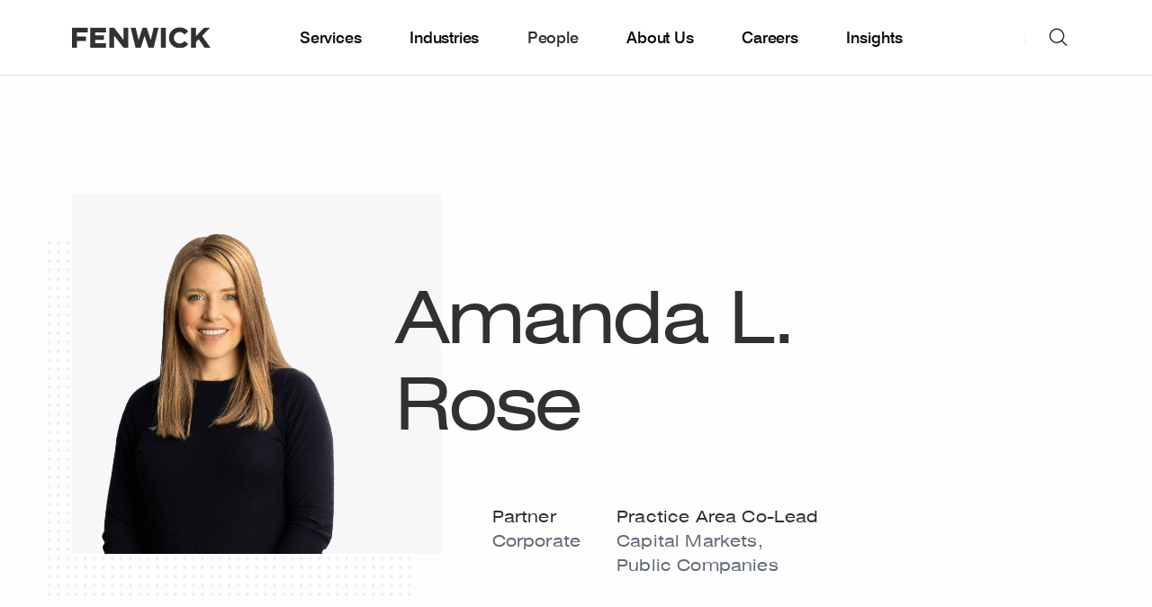

--- FILE ---
content_type: image/svg+xml
request_url: https://assets.fenwick.com/misc/Logos/Recognition-Logos/Chambers_BLACK.svg
body_size: 9778
content:
<?xml version="1.0" encoding="UTF-8"?>
<svg xmlns="http://www.w3.org/2000/svg" width="600" height="400" viewBox="0 0 600 400" fill="none">
  <g clip-path="url(#clip0)">
    <path d="M130.601 145.496C133.315 146.602 135.968 148.138 138.62 150.166C139.36 150.719 139.977 151.026 140.471 151.026C141.766 151.026 142.63 149.06 143 145.189H145.221C144.974 149.613 144.851 157.416 144.851 168.66H142.63C142.075 163.867 141.273 160.242 140.286 157.723C139.299 155.204 137.633 152.992 135.289 151.149C133.685 149.613 131.773 148.445 129.614 147.585C127.455 146.786 125.234 146.356 122.89 146.356C116.351 146.356 111.477 149.551 108.27 155.941C105.062 162.331 103.52 170.257 103.52 179.781C103.52 189.243 105.185 197.108 108.516 203.436C111.847 209.765 116.782 212.96 123.321 212.96C125.542 212.96 127.701 212.53 129.922 211.731C132.081 210.932 133.932 209.765 135.412 208.168C137.818 206.386 139.484 204.112 140.409 201.347C141.334 198.644 142.075 194.65 142.63 189.428H144.851C144.851 201.163 144.974 209.274 145.221 213.882H143C142.815 211.793 142.507 210.318 142.198 209.458C141.828 208.598 141.334 208.168 140.718 208.168C140.224 208.168 139.545 208.413 138.682 208.966C135.783 211.055 132.945 212.591 130.292 213.697C127.64 214.742 124.432 215.295 120.669 215.295C113.76 215.295 107.776 213.882 102.594 211.117C97.4124 208.352 93.4026 204.297 90.565 199.013C87.7273 193.729 86.3085 187.461 86.3085 180.15C86.3085 173.022 87.789 166.755 90.6883 161.225C93.5877 155.757 97.6591 151.456 102.903 148.445C108.146 145.434 114.068 143.898 120.792 143.898C124.555 143.837 127.886 144.39 130.601 145.496V145.496Z" fill="black"></path>
    <path d="M168.292 171.363C171.192 165.342 176.497 162.331 184.146 162.331C189.205 162.331 192.783 163.622 194.88 166.141C195.99 167.37 196.792 168.967 197.286 170.933C197.779 172.9 198.026 175.48 198.026 178.737V204.85C198.026 207.492 198.458 209.335 199.383 210.318C200.309 211.301 201.912 211.793 204.257 211.793V213.82C197.471 213.575 184.948 213.575 178.718 213.82V211.793C180.692 211.793 182.049 211.301 182.789 210.318C183.591 209.335 183.961 207.492 183.961 204.85V174.681C183.961 172.039 183.529 170.012 182.666 168.66C181.802 167.308 180.198 166.632 177.916 166.632C175.201 166.632 172.919 167.677 171.068 169.766C169.218 171.855 168.292 174.558 168.292 177.753V204.85C168.292 207.492 168.662 209.335 169.464 210.318C170.266 211.301 171.623 211.793 173.536 211.793V213.82C167.305 213.575 154.783 213.575 147.997 213.82V211.793C150.279 211.793 151.883 211.301 152.809 210.318C153.734 209.335 154.227 207.492 154.227 204.85V149.613C154.227 146.663 153.734 144.451 152.809 143.1C151.883 141.748 150.279 141.072 147.997 141.072V139.045C150.094 139.229 152.068 139.352 154.042 139.352C159.718 139.352 164.406 138.922 168.292 138V171.363V171.363Z" fill="black"></path>
    <path d="M331.766 210.318C332.692 211.301 334.295 211.793 336.578 211.793V213.82C330.101 213.575 317.886 213.575 311.656 213.82V211.793C313.383 211.793 314.617 211.301 315.295 210.318C315.974 209.335 316.344 207.492 316.344 204.788V174.681C316.344 171.978 315.912 169.95 315.11 168.599C314.308 167.247 312.766 166.632 310.484 166.632C308.078 166.632 305.98 167.615 304.192 169.643C302.403 171.671 301.354 174.128 301.045 177.016V178.737V204.85C301.045 207.492 301.477 209.335 302.279 210.318C303.081 211.301 304.562 211.793 306.721 211.793V213.82C300.49 213.575 288.584 213.575 282.354 213.82V211.793C284.081 211.793 285.315 211.301 285.993 210.318C286.672 209.335 287.042 207.492 287.042 204.85V174.681C287.042 171.978 286.672 169.95 285.993 168.599C285.253 167.247 283.896 166.632 281.799 166.632C279.208 166.632 276.987 167.738 275.136 169.889C273.286 172.039 272.36 174.743 272.36 177.876V204.85C272.36 207.492 272.73 209.335 273.409 210.318C274.088 211.301 275.321 211.793 277.049 211.793V213.82C271.312 213.575 259.097 213.575 252.127 213.82V211.793C254.471 211.793 256.075 211.301 257 210.318C257.925 209.335 258.357 207.492 258.357 204.85V174.313C258.357 171.363 257.925 169.152 257 167.8C256.075 166.448 254.471 165.772 252.127 165.772V163.745C254.224 163.929 256.198 164.052 258.172 164.052C263.971 164.052 268.721 163.622 272.422 162.7V171.425C275.26 165.404 280.318 162.393 287.536 162.393C292.471 162.393 296.049 163.683 298.269 166.202C299.503 167.493 300.305 169.459 300.675 172.039C302.341 168.537 304.562 166.079 307.276 164.605C309.99 163.13 313.198 162.393 316.838 162.393C321.773 162.393 325.351 163.683 327.571 166.202C328.62 167.37 329.36 168.967 329.792 170.933C330.224 172.961 330.471 175.542 330.471 178.798V204.911C330.347 207.492 330.779 209.335 331.766 210.318V210.318Z" fill="black"></path>
    <path d="M381.487 168.783C384.757 173.084 386.361 179.29 386.361 187.461C386.361 196.985 384.263 203.99 380.13 208.475C375.997 212.96 370.63 215.234 364.029 215.234C359.526 215.234 355.886 214.128 353.111 211.854C350.766 211.67 348.422 211.916 346.078 212.653C343.734 213.39 341.883 214.312 340.526 215.479L339.046 214.619C339.477 213.022 339.724 211.178 339.724 209.212V149.613C339.724 146.663 339.231 144.451 338.305 143.1C337.38 141.748 335.776 141.072 333.494 141.072V139.045C335.529 139.229 337.503 139.352 339.539 139.352C345.214 139.352 349.903 138.922 353.789 138V171.548C355.146 168.599 357.12 166.264 359.711 164.728C362.302 163.13 365.325 162.331 368.656 162.331C373.961 162.331 378.218 164.482 381.487 168.783V168.783ZM368.964 207.185C370.692 203.191 371.617 197.047 371.617 188.875C371.617 180.887 370.877 175.234 369.396 171.732C367.916 168.291 365.757 166.571 362.981 166.571C360.883 166.571 358.971 167.308 357.305 168.844C355.578 170.38 354.406 172.408 353.851 174.989V210.625C356.01 212.346 358.416 213.267 361.068 213.267C364.585 213.206 367.237 211.178 368.964 207.185Z" fill="black"></path>
    <path d="M430.591 199.504L432.318 200.057C431.023 204.235 428.679 207.86 425.347 210.81C422.016 213.759 417.821 215.234 412.825 215.234C405.916 215.234 400.487 213.022 396.416 208.659C392.344 204.297 390.308 197.845 390.308 189.305C390.308 180.58 392.468 173.883 396.847 169.274C401.227 164.666 406.964 162.331 414.182 162.331C426.396 162.331 432.503 169.52 432.503 183.898H405.114C405.052 184.881 404.99 186.417 404.99 188.444C404.99 192.684 405.607 196.248 406.779 199.136C407.951 201.962 409.555 204.051 411.468 205.341C413.38 206.632 415.416 207.307 417.636 207.307C423.065 207.307 427.321 204.665 430.591 199.504V199.504ZM407.828 168.721C406.286 171.609 405.36 176.033 404.929 182.054H420.227C420.351 176.955 419.857 172.715 418.747 169.397C417.636 166.079 415.909 164.42 413.627 164.42C411.282 164.42 409.37 165.834 407.828 168.721V168.721Z" fill="black"></path>
    <path d="M473.218 164.973C474.698 166.694 475.438 168.844 475.438 171.302C475.438 173.698 474.76 175.664 473.341 177.2C471.922 178.737 470.133 179.474 467.851 179.474C465.63 179.474 463.903 178.921 462.607 177.753C461.312 176.648 460.633 175.111 460.633 173.268C460.633 170.135 462.052 167.615 464.89 165.711C464.643 165.649 464.211 165.588 463.718 165.588C463.039 165.588 462.545 165.649 462.175 165.772C459.708 166.141 457.61 167.677 455.883 170.257C454.156 172.838 453.292 175.48 453.292 178.245V203.99C453.292 206.939 454.032 209.028 455.513 210.195C456.994 211.363 459.276 211.916 462.484 211.916V213.943C461.558 213.943 460.818 213.882 460.263 213.82C453.662 213.636 441.263 213.636 435.033 213.82C434.539 213.882 433.86 213.943 433.058 213.943V211.916C435.403 211.916 437.007 211.424 437.932 210.441C438.857 209.458 439.289 207.615 439.289 204.973V174.313C439.289 171.363 438.857 169.151 437.932 167.8C437.007 166.448 435.403 165.772 433.058 165.772V163.745C435.156 163.929 437.13 164.052 439.104 164.052C444.903 164.052 449.653 163.622 453.354 162.7V171.732C454.588 168.967 456.377 166.694 458.721 164.973C461.065 163.253 463.718 162.393 466.617 162.393C469.516 162.331 471.737 163.253 473.218 164.973V164.973Z" fill="black"></path>
    <path d="M500.175 163.253C502.273 163.868 503.815 164.543 504.925 165.342C505.604 165.772 506.159 166.018 506.653 166.018C507.208 166.018 507.763 165.711 508.133 165.096C508.565 164.482 508.812 163.622 508.935 162.454H510.971C510.724 165.772 510.601 171.425 510.601 179.535H508.565C508.01 175.296 506.714 171.671 504.74 168.783C502.766 165.895 499.867 164.482 496.104 164.482C494.13 164.482 492.526 165.035 491.292 166.141C489.997 167.247 489.38 168.783 489.38 170.688C489.38 172.9 490.12 174.804 491.601 176.34C493.081 177.938 495.425 179.843 498.633 182.116L501.471 184.144C505.419 187.093 508.38 189.796 510.231 192.131C512.143 194.466 513.068 197.354 513.068 200.856C513.068 203.682 512.266 206.202 510.601 208.414C508.935 210.625 506.714 212.284 503.938 213.452C501.162 214.619 498.078 215.172 494.685 215.172C491.107 215.172 488.084 214.496 485.555 213.145C483.458 212.1 481.977 211.424 481.052 211.117C480.373 210.933 479.818 211.117 479.325 211.731C478.831 212.346 478.461 213.268 478.214 214.496H476.179C476.425 210.81 476.549 204.358 476.549 195.08H478.584C479.88 207 484.26 212.96 491.724 212.96C493.636 212.96 495.24 212.407 496.536 211.24C497.893 210.134 498.51 208.352 498.51 206.079C498.51 204.297 498.078 202.638 497.276 201.225C496.474 199.812 495.425 198.521 494.192 197.415C492.958 196.309 491.107 194.773 488.64 192.869C485.74 190.534 483.52 188.69 481.977 187.216C480.435 185.803 479.14 184.082 478.091 182.177C477.042 180.273 476.487 178.061 476.487 175.665C476.487 171.548 478.091 168.23 481.36 165.834C484.63 163.437 488.578 162.27 493.266 162.27C495.857 162.331 498.078 162.639 500.175 163.253V163.253Z" fill="black"></path>
    <path d="M202.714 231.455C200.617 231.455 198.951 231.393 197.779 231.332V232.315C199.075 232.376 200 232.561 200.617 232.806C201.234 233.052 201.666 233.544 201.851 234.097C202.036 234.711 202.159 235.633 202.159 236.862V252.591L186.799 231.27C185.565 231.393 184.085 231.393 182.357 231.393C180.445 231.393 178.964 231.332 177.854 231.27V232.253C179.026 232.315 179.828 232.438 180.383 232.622C180.938 232.806 181.247 233.175 181.494 233.728C181.679 234.281 181.802 235.141 181.802 236.37V254.926C181.802 256.155 181.679 257.076 181.494 257.691C181.309 258.305 180.938 258.735 180.383 259.042C179.828 259.288 176.559 260.886 174.585 256.462L163.296 231.086H162.555L151.883 255.11C151.328 256.339 150.773 257.383 150.156 258.121C149.539 258.858 148.799 259.35 147.935 259.595V260.578C148.799 260.456 155.523 260.456 156.51 260.578V259.595C155.214 259.472 154.227 259.165 153.672 258.735C153.055 258.244 152.809 257.629 152.809 256.769C152.809 255.97 153.055 254.926 153.611 253.697L155.276 250.072H166.997L169.464 255.54C169.896 256.523 170.143 257.261 170.143 257.814C170.143 258.428 169.835 258.858 169.279 259.104C168.724 259.35 167.861 259.534 166.627 259.595V260.578C167.984 260.456 186.182 260.456 187.292 260.578V259.595C185.997 259.534 185.072 259.35 184.455 259.104C183.838 258.858 183.406 258.367 183.221 257.814C183.036 257.199 182.912 256.277 182.912 255.049V234.281L202.159 260.886H203.27V236.923C203.27 235.694 203.393 234.773 203.578 234.158C203.763 233.544 204.133 233.114 204.688 232.806C205.244 232.561 206.046 232.376 207.218 232.315V231.332C206.169 231.393 204.627 231.455 202.714 231.455V231.455ZM155.646 249.089L161.136 236.923L166.565 249.089H155.646Z" fill="black"></path>
    <path d="M233.188 234.957C235.718 237.353 236.951 240.917 236.951 245.525C236.951 248.536 236.334 251.178 235.101 253.451C233.867 255.724 232.078 257.445 229.796 258.674C227.451 259.903 224.675 260.517 221.406 260.517L218.63 260.456C216.841 260.394 215.484 260.333 214.682 260.333C212.029 260.333 210.055 260.394 208.698 260.456V259.472C209.87 259.411 210.672 259.288 211.227 259.104C211.783 258.919 212.091 258.551 212.338 257.998C212.523 257.445 212.646 256.585 212.646 255.356V236.37C212.646 235.141 212.523 234.281 212.338 233.728C212.153 233.175 211.783 232.806 211.227 232.622C210.672 232.438 209.87 232.315 208.698 232.253V231.27C209.809 231.393 211.351 231.393 213.386 231.393L217.458 231.332C219.617 231.27 221.097 231.209 221.838 231.209C226.896 231.332 230.659 232.56 233.188 234.957V234.957ZM218.383 232.499C217.89 232.745 217.52 233.113 217.334 233.728C217.149 234.281 217.026 235.141 217.026 236.308V255.479C217.026 256.646 217.149 257.506 217.334 258.059C217.52 258.612 217.89 259.042 218.383 259.288C218.877 259.534 219.617 259.595 220.666 259.595C223.565 259.595 225.909 259.104 227.575 258.059C229.24 257.015 230.412 255.479 231.091 253.451C231.77 251.423 232.078 248.843 232.078 245.648C232.078 240.978 231.214 237.537 229.487 235.387C227.76 233.236 224.799 232.13 220.604 232.13C219.679 232.192 218.938 232.315 218.383 232.499V232.499Z" fill="black"></path>
    <path d="M260.331 246.754V255.417C260.331 256.646 260.455 257.506 260.701 258.059C260.948 258.612 261.38 258.981 262.058 259.165C262.675 259.35 263.724 259.472 265.205 259.534V260.517C263.539 260.394 253.299 260.394 251.942 260.517V259.534C253.114 259.472 253.916 259.35 254.471 259.165C255.026 258.981 255.334 258.612 255.581 258.059C255.766 257.506 255.89 256.646 255.89 255.417V231.639C255.89 230.41 255.766 229.55 255.581 228.997C255.396 228.444 255.026 228.075 254.471 227.891C253.916 227.706 253.114 227.584 251.942 227.522V226.539C253.299 226.662 255.273 226.662 257.802 226.662L262.984 226.6C263.601 226.539 264.279 226.539 265.081 226.539C268.844 226.539 271.743 227.399 273.718 229.12C275.692 230.84 276.679 233.113 276.679 236.001C276.679 237.783 276.308 239.442 275.506 241.04C274.705 242.637 273.409 243.989 271.497 245.095C269.646 246.201 267.117 246.754 264.032 246.754H260.331V246.754ZM261.688 227.829C261.195 228.075 260.825 228.444 260.64 229.058C260.455 229.611 260.331 230.471 260.331 231.639V245.832H263.539C266.685 245.832 268.844 244.972 270.078 243.313C271.312 241.654 271.867 239.381 271.867 236.554C271.867 233.421 271.25 231.147 270.016 229.673C268.782 228.198 266.747 227.461 263.847 227.461C262.922 227.461 262.182 227.584 261.688 227.829Z" fill="black"></path>
    <path d="M355.393 236.984C355.393 238.643 355.455 239.934 355.516 240.917H354.406C354.221 238.705 353.912 236.984 353.481 235.755C353.049 234.588 352.37 233.728 351.445 233.175C350.52 232.622 349.162 232.376 347.435 232.376H344.351V254.864C344.351 256.216 344.474 257.199 344.721 257.813C344.968 258.428 345.399 258.858 346.078 259.042C346.695 259.288 347.744 259.411 349.224 259.472V260.455C347.558 260.333 336.578 260.333 335.036 260.455V259.472C336.455 259.411 337.503 259.288 338.182 259.042C338.799 258.796 339.292 258.428 339.539 257.813C339.786 257.199 339.909 256.216 339.909 254.864V232.376H336.825C335.097 232.376 333.74 232.622 332.815 233.175C331.89 233.728 331.211 234.588 330.779 235.755C330.347 236.923 330.039 238.643 329.854 240.917H328.744C328.867 239.872 328.867 238.582 328.867 236.984C328.867 235.325 328.744 233.421 328.558 231.332C331.211 231.454 335.776 231.454 342.13 231.454C348.484 231.454 352.987 231.393 355.701 231.332C355.516 233.421 355.393 235.325 355.393 236.984Z" fill="black"></path>
    <path d="M386.237 232.315C385.127 232.376 384.263 232.56 383.708 232.806C383.153 233.052 382.783 233.544 382.598 234.158C382.412 234.772 382.289 235.694 382.289 236.923V260.763H381.179L361.932 234.158V254.926C361.932 256.155 362.055 257.076 362.24 257.691C362.425 258.305 362.857 258.735 363.474 258.981C364.091 259.227 365.016 259.411 366.312 259.472V260.455C365.14 260.333 357.984 260.333 356.935 260.455V259.472C358.046 259.411 358.909 259.227 359.464 258.981C360.02 258.735 360.39 258.244 360.575 257.629C360.76 257.015 360.883 256.093 360.883 254.864V236.308C360.883 235.08 360.76 234.219 360.575 233.666C360.39 233.113 360.02 232.745 359.464 232.56C358.909 232.376 358.107 232.253 356.935 232.192V231.209C357.984 231.332 359.464 231.332 361.438 231.332C363.166 231.332 364.646 231.27 365.88 231.209L381.24 252.529V236.923C381.24 235.694 381.117 234.772 380.932 234.158C380.747 233.544 380.315 233.113 379.698 232.868C379.081 232.622 378.156 232.438 376.86 232.376V231.393C378.033 231.516 379.636 231.516 381.796 231.516C383.708 231.516 385.188 231.455 386.299 231.393V232.315H386.237V232.315Z" fill="black"></path>
    <path d="M411.714 260.517C409.617 260.394 390.74 260.394 387.656 260.517V259.534C388.828 259.472 389.63 259.349 390.185 259.165C390.74 258.981 391.049 258.612 391.296 258.059C391.481 257.506 391.604 256.646 391.604 255.417V236.431C391.604 235.202 391.481 234.342 391.296 233.789C391.111 233.236 390.74 232.868 390.185 232.683C389.63 232.499 388.828 232.376 387.656 232.315V231.332C390.679 231.454 395.182 231.454 401.166 231.454C405.669 231.454 408.877 231.393 410.727 231.332C410.481 233.236 410.419 234.957 410.419 236.493C410.419 237.722 410.481 238.705 410.542 239.442H409.432C409.185 236.8 408.63 234.957 407.766 233.974C406.903 232.929 405.422 232.438 403.448 232.438H399.932C398.76 232.438 397.958 232.499 397.403 232.683C396.848 232.868 396.539 233.236 396.292 233.789C396.107 234.342 395.984 235.202 395.984 236.431V245.341H399.994C401.042 245.341 401.783 245.095 402.338 244.542C402.893 243.989 403.263 243.436 403.448 242.821C403.633 242.207 403.818 241.408 404.003 240.425H405.114C404.99 241.531 404.99 242.698 404.99 243.989V245.832C404.99 247.061 405.114 248.843 405.299 251.178H404.188C404.003 249.641 403.633 248.413 403.078 247.552C402.523 246.692 401.536 246.262 400.055 246.262H396.046V255.356C396.046 256.585 396.169 257.445 396.354 257.998C396.539 258.551 396.909 258.919 397.464 259.104C398.02 259.288 398.822 259.349 399.994 259.349H403.51C405.114 259.349 406.409 259.104 407.335 258.612C408.26 258.121 409 257.26 409.432 256.154C409.925 255.048 410.234 253.451 410.419 251.362H411.529C411.406 252.222 411.406 253.39 411.406 254.803C411.344 256.523 411.468 258.366 411.714 260.517V260.517Z" fill="black"></path>
    <path d="M456.192 231.086C456.993 231.393 457.857 231.823 458.721 232.376C459.399 232.806 459.955 233.052 460.386 233.052C460.695 233.052 460.88 232.868 461.065 232.56C461.25 232.253 461.373 231.7 461.435 230.963H462.545C462.36 232.622 462.299 235.571 462.299 239.811H461.188C461.003 237.537 460.263 235.571 458.967 233.974C457.672 232.376 455.76 231.577 453.292 231.577C451.565 231.577 450.208 232.007 449.097 232.929C447.987 233.851 447.432 234.957 447.432 236.308C447.432 237.292 447.679 238.152 448.172 238.889C448.666 239.626 449.282 240.241 450.084 240.794C450.886 241.347 451.997 241.961 453.416 242.76L455.019 243.62C456.993 244.665 458.597 245.648 459.831 246.446C461.065 247.307 461.99 248.228 462.73 249.273C463.471 250.317 463.841 251.608 463.841 253.021C463.841 255.601 462.916 257.629 461.003 259.042C459.153 260.455 456.747 261.193 453.971 261.193C452.429 261.193 451.195 261.008 450.208 260.701C449.221 260.394 448.295 259.964 447.37 259.411C446.692 258.981 446.136 258.735 445.705 258.735C445.396 258.735 445.211 258.919 445.026 259.227C444.841 259.534 444.718 260.087 444.656 260.824H443.545C443.669 259.227 443.731 255.724 443.731 250.256H444.841C445.088 253.205 445.89 255.601 447.247 257.445C448.604 259.288 450.763 260.21 453.601 260.21C455.205 260.21 456.623 259.78 457.795 258.858C458.968 257.936 459.584 256.585 459.584 254.803C459.584 253.758 459.276 252.837 458.659 251.976C458.042 251.178 457.24 250.44 456.192 249.764C455.143 249.15 453.724 248.351 451.873 247.368C449.221 246.016 447.247 244.665 445.828 243.313C444.471 241.961 443.731 240.241 443.731 238.09C443.731 235.694 444.594 233.912 446.383 232.56C448.11 231.27 450.269 230.594 452.799 230.594C454.279 230.656 455.39 230.779 456.192 231.086V231.086Z" fill="black"></path>
    <path d="M250.214 210.011C249.227 210.687 248.364 210.994 247.623 210.994C246.76 210.994 246.205 210.687 245.896 210.011C245.588 209.335 245.464 208.291 245.464 206.693V180.273C245.464 176.709 245.218 173.883 244.724 171.855C244.231 169.766 243.305 168.045 241.825 166.632C240.283 165.096 238.308 163.99 235.964 163.314C233.62 162.639 230.844 162.331 227.698 162.331C224.614 162.331 221.838 162.639 219.247 163.191C216.656 163.744 214.497 164.605 212.77 165.588C210.981 166.694 209.623 167.861 208.698 169.151C207.834 170.442 207.403 171.978 207.403 173.76C207.403 175.91 208.02 177.692 209.253 179.105C210.487 180.518 212.214 181.256 214.497 181.256C216.656 181.256 218.445 180.58 219.925 179.29C221.406 177.999 222.146 176.279 222.146 174.067C222.146 172.346 221.653 170.81 220.666 169.52C219.679 168.23 218.26 167.247 216.409 166.632C218.013 165.096 220.419 164.297 223.503 164.297C226.156 164.297 228.13 165.035 229.425 166.571C230.721 168.107 231.338 170.196 231.338 172.899V180.457C231.338 182.177 230.536 183.591 228.87 184.574C227.205 185.557 224.614 186.663 221.036 187.891C217.643 189.059 214.867 190.165 212.708 191.209C210.549 192.254 208.698 193.729 207.156 195.633C205.614 197.538 204.873 199.934 204.873 202.884C204.873 206.386 205.922 209.212 207.958 211.301C209.994 213.39 213.078 214.496 217.273 214.496C223.565 214.496 228.315 211.854 231.584 206.632C231.646 209.028 232.386 210.933 233.805 212.346C235.224 213.759 237.753 214.496 241.331 214.496C245.156 214.496 248.425 213.513 251.14 211.608L250.214 210.011V210.011ZM231.399 204.358C229.487 207 227.328 208.352 224.799 208.352C223.01 208.352 221.529 207.738 220.419 206.447C219.308 205.157 218.753 203.252 218.753 200.549C218.753 197.538 219.432 195.203 220.727 193.544C222.023 191.947 223.935 190.288 226.464 188.69C228.994 187.154 230.659 185.741 231.461 184.451V204.358H231.399V204.358Z" fill="black"></path>
    <path d="M441.633 258.428C440.893 259.165 440.153 259.472 439.536 259.472C439.042 259.472 438.672 259.227 438.364 258.796C438.055 258.305 437.747 257.568 437.5 256.4L436.451 252.038C436.02 250.317 435.341 249.089 434.354 248.351C433.367 247.614 432.01 247.061 430.283 246.815C429.851 246.754 429.296 246.692 428.617 246.631C432.01 246.201 434.477 245.218 435.958 243.682C437.438 242.145 438.179 240.425 438.179 238.582C438.179 236.431 437.192 234.711 435.341 233.359C433.429 232.007 430.653 231.332 427.075 231.332C426.396 231.332 425.718 231.332 425.224 231.393L420.289 231.454C417.698 231.454 415.786 231.393 414.429 231.332V232.315C415.601 232.376 416.403 232.499 416.958 232.683C417.513 232.868 417.822 233.236 418.068 233.789C418.253 234.342 418.377 235.202 418.377 236.431V255.417C418.377 256.646 418.253 257.506 418.068 258.059C417.883 258.612 417.513 258.981 416.958 259.165C416.403 259.349 415.601 259.472 414.429 259.534V260.517C415.786 260.394 425.224 260.394 426.705 260.517V259.534C425.533 259.472 424.731 259.349 424.175 259.165C423.62 258.981 423.312 258.612 423.065 258.059C422.88 257.506 422.757 256.646 422.757 255.417V246.999H425.533C427.26 246.999 428.555 247.307 429.481 247.921C430.344 248.536 431.023 249.703 431.455 251.546L432.935 257.568C433.552 260.025 435.218 261.193 437.87 261.193C438.981 261.193 439.906 260.947 440.708 260.517C441.325 260.148 441.818 259.718 442.312 259.165L441.633 258.428V258.428ZM422.757 246.078V236.431C422.757 235.264 422.818 234.404 423.003 233.851C423.188 233.298 423.435 232.868 423.867 232.622C424.299 232.376 424.977 232.315 425.841 232.315C428.494 232.315 430.406 232.868 431.578 234.035C432.75 235.141 433.367 236.861 433.367 239.196C433.367 241.408 432.873 243.129 431.825 244.296C430.776 245.525 428.864 246.078 426.026 246.078H422.757V246.078Z" fill="black"></path>
    <path d="M329.545 258.428C328.805 259.165 328.065 259.534 327.448 259.534C326.955 259.534 326.584 259.288 326.276 258.858C325.968 258.366 325.659 257.629 325.412 256.462L324.364 252.099C323.932 250.379 323.253 249.15 322.266 248.413C321.279 247.675 319.922 247.122 318.195 246.877C317.763 246.815 317.208 246.754 316.529 246.692C319.922 246.262 322.39 245.279 323.87 243.743C325.351 242.207 326.091 240.487 326.091 238.643C326.091 236.493 325.104 234.772 323.253 233.421C321.341 232.069 318.565 231.393 314.987 231.393C314.308 231.393 313.63 231.393 313.136 231.454L308.201 231.516C305.61 231.516 303.698 231.454 302.341 231.393V232.376C303.513 232.438 304.315 232.56 304.87 232.745C305.425 232.929 305.734 233.298 305.981 233.851C306.166 234.404 306.289 235.264 306.289 236.493V255.479C306.289 256.707 306.166 257.568 305.981 258.121C305.795 258.674 305.425 259.042 304.87 259.227C304.315 259.411 300.737 260.824 299.071 256.523L287.783 231.147H287.042L276.37 255.171C275.815 256.4 275.26 257.445 274.643 258.182C274.026 258.919 273.286 259.411 272.422 259.657V260.64C273.286 260.517 280.01 260.517 280.997 260.64V259.657C279.701 259.534 278.714 259.227 278.159 258.796C277.542 258.305 277.295 257.691 277.295 256.83C277.295 256.032 277.542 254.987 278.097 253.758L279.763 250.133H291.484L293.951 255.601C294.383 256.585 294.63 257.322 294.63 257.875C294.63 258.489 294.321 258.919 293.766 259.165C293.211 259.411 292.347 259.595 291.114 259.657V260.64C292.471 260.517 313.198 260.517 314.679 260.64V259.657C313.507 259.595 312.705 259.472 312.149 259.288C311.594 259.104 311.286 258.735 311.039 258.182C310.854 257.629 310.731 256.769 310.731 255.54V247.122H313.507C315.234 247.122 316.529 247.43 317.455 248.044C318.318 248.658 318.997 249.826 319.429 251.669L320.909 257.691C321.526 260.148 323.192 261.316 325.844 261.316C326.955 261.316 327.88 261.07 328.682 260.64C329.299 260.271 329.792 259.841 330.286 259.227L329.545 258.428V258.428ZM280.071 249.089L285.562 236.923L290.99 249.089H280.071ZM310.731 246.078V236.431C310.731 235.264 310.792 234.404 310.977 233.851C311.162 233.298 311.409 232.868 311.841 232.622C312.273 232.376 312.951 232.315 313.815 232.315C316.468 232.315 318.38 232.868 319.552 234.035C320.724 235.141 321.341 236.861 321.341 239.196C321.341 241.408 320.847 243.129 319.799 244.296C318.75 245.525 316.838 246.078 314 246.078H310.731V246.078Z" fill="black"></path>
  </g>
  <defs>
    <clipPath id="clip0">
      <rect width="427.5" height="123.5" fill="white" transform="translate(86 138)"></rect>
    </clipPath>
  </defs>
</svg>


--- FILE ---
content_type: image/svg+xml
request_url: https://assets.fenwick.com/misc/Logos/Recognition-Logos/Legal-501_BLACK_2021-10-27-184203.svg
body_size: 3731
content:
<?xml version="1.0" encoding="UTF-8"?>
<svg xmlns="http://www.w3.org/2000/svg" width="600" height="400" viewBox="0 0 600 400" fill="none">
  <g clip-path="url(#clip0)">
    <path d="M308.534 112.851C309.095 113.794 309.513 115.672 310.487 115.672L316.926 108.152H317.634C317.765 123.463 318.048 137.569 317.908 153.15C317.765 153.537 317.201 153.282 316.787 153.417C314.548 138.774 313.987 123.598 306.156 111.243C305.002 109.576 303.248 108.42 301.26 108.016C299.446 107.63 297.907 108.959 297.072 110.436L296.09 113.678L296.229 216.56C296.507 218.175 297.35 219.786 299.025 220.455C300.425 220.726 302.239 220.726 303.499 219.786C305.178 218.442 304.965 216.428 304.965 214.411V169.401C303.986 168.195 300.839 169.787 300.986 167.924C308.817 167.924 316.512 167.383 324.34 167.785C324.057 169.269 321.679 168.056 320.975 169.401V219.253C320.561 219.64 321.404 221.131 320.144 220.598L313.844 210.786H313.43C311.609 215.087 308.403 220.598 302.938 221.263C296.65 222.476 290.494 220.057 286.859 214.693C280.006 202.469 280.006 187.425 279.167 172.782C278.888 155.322 278.741 137.464 284.063 121.879C286.159 115.695 290.911 108.043 298.468 106.973C303.225 106.165 306.438 109.392 308.523 112.878" fill="black"></path>
    <path d="M398.47 108.422C396.502 108.955 394.266 108.152 392.456 109.095V218.847C394.266 219.918 396.645 218.982 398.47 218.982C403.923 215.504 405.601 209.178 407.554 203.667C410.648 194.134 412.45 184.059 413.436 173.713C413.707 173.451 414.128 173.586 414.411 173.586C415.114 188.897 414.685 205.661 414.828 220.555C400.98 220.961 384.061 220.691 371.62 220.555V219.782C373.167 219.396 374.969 220.312 376.083 218.975C375.951 182.575 376.226 146.322 376.083 109.106C374.691 108.434 372.602 108.967 371.191 108.565C370.916 107.626 372.177 107.893 372.869 107.761C381.261 107.495 389.935 107.761 398.47 107.626V108.422Z" fill="black"></path>
    <path d="M211.471 107.75C212.028 108.016 211.893 108.693 211.75 108.955C209.654 109.095 206.645 108.422 204.971 109.628V218.963C206.645 220.038 208.258 218.963 210.215 219.35C213.428 218.144 214.693 214.782 216.228 212.231C221.681 200.414 224.063 187.378 225.741 174.088H226.867C227.01 189.4 227.145 205.515 226.588 220.559L183.508 220.424C183.477 218.449 187.425 219.698 188.682 218.619V109.095L184.486 108.824V107.75H211.471Z" fill="black"></path>
    <path d="M274.201 151.137H273.01C270.914 137.835 268.957 124.537 262.956 112.855C260.577 109.496 256.095 108.689 252.464 109.377L251.803 110.049V162.015C251.77 162.192 251.789 162.374 251.858 162.54C251.926 162.706 252.041 162.849 252.189 162.951C255.546 162.417 257.499 159.059 258.763 156.505C261.076 149.821 262.532 142.871 263.099 135.822C263.377 135.555 263.655 135.686 264.077 135.686C264.22 154.089 264.22 173.025 264.077 191.567C263.799 191.954 263.242 191.954 262.959 191.954C262.256 188.994 262.12 185.771 261.699 182.679C259.889 176.233 260.016 167.774 252.607 164.551H251.806V218.407C251.806 218.944 251.768 219.485 252.325 219.485C259.603 220.428 262.542 212.502 265.055 207.934C268.973 197.588 271.065 186.578 272.608 175.429C272.791 175.279 273.015 175.186 273.251 175.162C273.487 175.138 273.725 175.184 273.935 175.294V220.161L273.451 220.548L230.347 220.443V219.5C231.747 218.959 234.331 219.887 235.448 218.697V109.361C234.052 108.422 232.443 109.361 231.194 108.553V108.167C245.035 107.896 259.935 107.896 274.197 108.167L274.201 151.137Z" fill="black"></path>
    <path d="M366.295 219.234C364.342 208.745 354.968 110.034 354.968 110.034L354.554 108.016C351.623 107.754 348.675 107.754 345.745 108.016L344.066 118.493L330.508 211.176C329.947 213.997 329.386 217.36 326.173 218.832C325.469 219.775 322.673 218.832 323.79 220.579L338.06 220.44C338.757 218.959 336.804 219.234 336.104 218.959C333.165 217.754 332.329 214.936 332.047 212.251C332.894 207.01 333.029 201.503 334.425 196.406L346.595 196.271L347.295 196.808C347.988 204.336 348.842 211.184 349.109 218.836C347.852 219.636 346.309 219.365 344.77 219.636C344.917 219.906 344.642 220.308 344.917 220.443L369.11 220.308V219.365L366.295 219.234ZM346.294 195.053C342.388 194.914 338.323 195.324 334.549 194.667L342.67 139.725L347.009 194.532L346.294 195.053Z" fill="black"></path>
    <path d="M250.631 227.832C248.674 237.107 240.008 247.294 229.651 248.778C219.167 250.393 207.701 249.454 197.205 248.392L196.792 249.466L195.245 263.031L195.523 263.297C208.954 254.83 230.63 254.432 244.057 263.031C251.474 268.259 255.097 275.915 253.709 284.772C252.591 293.24 244.339 301.003 236.086 303.175C220.563 307.616 201.548 306.132 189.235 296.323C185.318 293.232 184.208 288.54 185.182 283.837C186.161 279.806 190.074 275.915 194.127 274.837C196.055 274.309 198.072 274.192 200.048 274.493C202.024 274.794 203.914 275.506 205.597 276.583C209.229 279.405 211.325 283.033 211.185 287.335C211.046 291.895 207.972 296.192 203.633 298.341C202.086 299.013 200.276 299.145 198.741 299.817C205.729 303.446 214.407 303.979 222.938 303.577V258.984C212.446 257.771 202.929 260.863 194.68 266.095L193.013 265.168C194.127 252.542 195.805 239.662 197.205 227.025L197.627 226.889C214.256 229.44 233.979 231.863 250.631 227.836" fill="black"></path>
    <path d="M408.239 240.995C402.082 233.2 393.694 228.362 384.045 227.419C370.216 226.078 358.352 231.72 350.231 242.599C341.56 253.346 340.86 270.678 346.313 283.033C351.34 294.982 364.218 304.926 377.637 305.594C392.596 306.135 405.752 296.463 411.765 283.976C418.34 270.937 417.357 252.542 408.262 240.995H408.239ZM384.892 302.777C381.195 303.855 377.266 303.855 373.569 302.777V229.977C376.926 229.173 381.404 228.636 384.892 229.842V302.777Z" fill="black"></path>
    <path d="M329.661 246.9C327 241.258 321.969 235.476 316.087 232.257C305.738 226.074 289.655 225.687 279.445 232.532C266.297 240.995 259.869 254.281 260.983 269.461C261.965 284.239 272.314 299.013 287.28 303.983C301.407 308.28 315.252 302.638 324.483 292.034C334.414 280.208 337.213 260.6 329.665 246.9H329.661ZM302.938 302.654C299.268 303.593 295.421 303.593 291.751 302.654V230.109C295.107 229.173 299.725 229.173 302.938 230.109V302.654Z" fill="black"></path>
    <path d="M282.783 96.1446C282.624 96.8866 282.272 98.4633 282.307 99.1899C282.369 100.573 283.61 100.314 284.886 100.314L284.693 101.315C283.173 101.281 281.63 101.223 280.11 101.196C278.591 101.169 277.059 101.281 275.543 101.315L275.737 100.314C278.103 100.341 278.27 99.955 278.745 97.5049L281.491 83.1482H281.104C278.01 83.1482 276.599 83.438 275.593 87.0127H274.526L275.593 81.7724C278.227 81.8072 280.892 81.8613 283.521 81.8922C285.938 81.8574 288.332 81.7995 290.807 81.7686C290.807 82.5646 290.807 83.3917 290.807 84.1916C290.884 85.2234 290.981 86.2321 291.058 87.2601H289.987C289.515 84.0718 288.618 83.1482 285.695 83.1482H285.261L282.783 96.1446Z" fill="black"></path>
    <path d="M295.637 86.3054C295.803 85.5325 296.445 82.7385 296.445 81.9192C296.445 80.8487 294.988 80.8487 294.315 80.8487L294.539 79.9096L300.344 79.5L297.335 92.423L297.401 92.6587C298.294 90.5835 300.765 88.23 303.012 88.23C304.915 88.23 305.665 89.3893 305.665 90.34C305.656 91.3173 305.506 92.2883 305.22 93.223L304.315 96.3957C304.09 97.0814 303.921 97.7846 303.812 98.498C303.812 98.8845 304.037 99.3444 304.373 99.3444C305.359 99.3444 306.233 97.273 306.659 96.4305L307.189 96.6122C306.434 98.6604 304.768 101.42 302.606 101.42C302.038 101.394 301.504 101.145 301.119 100.727C300.733 100.31 300.529 99.7573 300.549 99.1898C300.619 98.1364 300.829 97.0969 301.171 96.0982L302.041 92.9563C302.293 92.1802 302.463 91.3797 302.548 90.568C302.548 89.9342 302.239 89.5323 301.647 89.5323C300.61 89.5323 299.079 91.2057 298.553 92.0829C297.737 93.5321 296.77 95.02 296.295 96.6508L295.088 100.859H292.106L295.637 86.3054Z" fill="black"></path>
    <path d="M320.422 96.8403C318.593 99.8701 316.853 101.18 313.426 101.18C310.87 101.18 309.385 99.387 309.385 96.4963C309.385 91.8164 313.105 88.1721 317.441 88.1721C318.898 88.1721 320.956 88.3228 320.956 90.3053C320.956 93.4704 315.426 95.735 312.757 96.4886C312.624 97.2182 312.535 97.955 312.49 98.6952C312.49 99.9203 313.651 100.214 314.378 100.214C317.12 100.214 318.964 97.5938 319.9 96.3495L320.422 96.8403ZM318.465 90.0426C318.465 89.0957 317.847 88.8407 316.721 89.0107C314.525 89.3508 313.314 93.4897 312.92 95.221C314.795 94.595 318.465 92.5159 318.465 90.0426Z" fill="black"></path>
    <path d="M267.07 93.7446H184.026V95.2518H267.07V93.7446Z" fill="black"></path>
    <path d="M414.608 93.7446H327.905V95.2518H414.608V93.7446Z" fill="black"></path>
    <path d="M414.357 318.993H184.053V320.496H414.357V318.993Z" fill="black"></path>
  </g>
  <defs>
    <clipPath id="clip0">
      <rect width="232.5" height="241" fill="white" transform="translate(183.5 79.5)"></rect>
    </clipPath>
  </defs>
</svg>


--- FILE ---
content_type: text/javascript
request_url: https://www.fenwick.com/dist/theme-fenwick/js/scripts.js?id=2e48ab73be1b2a200d64
body_size: 44578
content:
/*! For license information please see scripts.js.LICENSE */
(window.webpackJsonp=window.webpackJsonp||[]).push([[13],{"/GqU":function(t,e,r){var n=r("RK3t"),i=r("HYAF");t.exports=function(t){return n(i(t))}},"/OPJ":function(t,e,r){var n=r("0Dky"),i=r("2oRo").RegExp;t.exports=n((function(){var t=i(".","s");return!(t.dotAll&&t.exec("\n")&&"s"===t.flags)}))},"/b8u":function(t,e,r){function n(t){return(n="function"==typeof Symbol&&"symbol"==typeof Symbol.iterator?function(t){return typeof t}:function(t){return t&&"function"==typeof Symbol&&t.constructor===Symbol&&t!==Symbol.prototype?"symbol":typeof t})(t)}var i=r("STAE");t.exports=i&&!Symbol.sham&&"symbol"==n(Symbol.iterator)},"/byt":function(t,e){t.exports={CSSRuleList:0,CSSStyleDeclaration:0,CSSValueList:0,ClientRectList:0,DOMRectList:0,DOMStringList:0,DOMTokenList:1,DataTransferItemList:0,FileList:0,HTMLAllCollection:0,HTMLCollection:0,HTMLFormElement:0,HTMLSelectElement:0,MediaList:0,MimeTypeArray:0,NamedNodeMap:0,NodeList:1,PaintRequestList:0,Plugin:0,PluginArray:0,SVGLengthList:0,SVGNumberList:0,SVGPathSegList:0,SVGPointList:0,SVGStringList:0,SVGTransformList:0,SourceBufferList:0,StyleSheetList:0,TextTrackCueList:0,TextTrackList:0,TouchList:0}},"0BK2":function(t,e){t.exports={}},"0Dky":function(t,e){t.exports=function(t){try{return!!t()}catch(t){return!0}}},"0GbY":function(t,e,r){var n=r("2oRo"),i=r("Fib7"),o=function(t){return i(t)?t:void 0};t.exports=function(t,e){return arguments.length<2?o(n[t]):n[t]&&n[t][e]}},"0eef":function(t,e,r){"use strict";var n={}.propertyIsEnumerable,i=Object.getOwnPropertyDescriptor,o=i&&!n.call({1:2},1);e.f=o?function(t){var e=i(this,t);return!!e&&e.enumerable}:n},10:function(t,e,r){t.exports=r("Wt9l")},"14Sl":function(t,e,r){"use strict";r("rB9j");var n=r("busE"),i=r("kmMV"),o=r("0Dky"),s=r("tiKp"),a=r("kRJp"),u=s("species"),c=RegExp.prototype;t.exports=function(t,e,r,l){var f=s(t),p=!o((function(){var e={};return e[f]=function(){return 7},7!=""[t](e)})),h=p&&!o((function(){var e=!1,r=/a/;return"split"===t&&((r={}).constructor={},r.constructor[u]=function(){return r},r.flags="",r[f]=/./[f]),r.exec=function(){return e=!0,null},r[f](""),!e}));if(!p||!h||r){var d=/./[f],g=e(f,""[t],(function(t,e,r,n,o){var s=e.exec;return s===i||s===c.exec?p&&!o?{done:!0,value:d.call(e,r,n)}:{done:!0,value:t.call(r,e,n)}:{done:!1}}));n(String.prototype,t,g[0]),n(c,f,g[1])}l&&a(c[f],"sham",!0)}},"2bX/":function(t,e,r){function n(t){return(n="function"==typeof Symbol&&"symbol"==typeof Symbol.iterator?function(t){return typeof t}:function(t){return t&&"function"==typeof Symbol&&t.constructor===Symbol&&t!==Symbol.prototype?"symbol":typeof t})(t)}var i=r("Fib7"),o=r("0GbY"),s=r("/b8u");t.exports=s?function(t){return"symbol"==n(t)}:function(t){var e=o("Symbol");return i(e)&&Object(t)instanceof e}},"2oRo":function(t,e,r){(function(e){function r(t){return(r="function"==typeof Symbol&&"symbol"==typeof Symbol.iterator?function(t){return typeof t}:function(t){return t&&"function"==typeof Symbol&&t.constructor===Symbol&&t!==Symbol.prototype?"symbol":typeof t})(t)}var n=function(t){return t&&t.Math==Math&&t};t.exports=n("object"==("undefined"==typeof globalThis?"undefined":r(globalThis))&&globalThis)||n("object"==("undefined"==typeof window?"undefined":r(window))&&window)||n("object"==("undefined"==typeof self?"undefined":r(self))&&self)||n("object"==(void 0===e?"undefined":r(e))&&e)||function(){return this}()||Function("return this")()}).call(this,r("yLpj"))},"33Wh":function(t,e,r){var n=r("yoRg"),i=r("eDl+");t.exports=Object.keys||function(t){return n(t,i)}},"3Eq5":function(t,e,r){var n=r("We1y");t.exports=function(t,e){var r=t[e];return null==r?void 0:n(r)}},"6JNq":function(t,e,r){var n=r("UTVS"),i=r("Vu81"),o=r("Bs8V"),s=r("m/L8");t.exports=function(t,e){for(var r=i(e),a=s.f,u=o.f,c=0;c<r.length;c++){var l=r[c];n(t,l)||a(t,l,u(e,l))}}},"6LWA":function(t,e,r){var n=r("xrYK");t.exports=Array.isArray||function(t){return"Array"==n(t)}},"93I0":function(t,e,r){var n=r("VpIT"),i=r("kOOl"),o=n("keys");t.exports=function(t){return o[t]||(o[t]=i(t))}},"9d/t":function(t,e,r){var n=r("AO7/"),i=r("Fib7"),o=r("xrYK"),s=r("tiKp")("toStringTag"),a="Arguments"==o(function(){return arguments}());t.exports=n?o:function(t){var e,r,n;return void 0===t?"Undefined":null===t?"Null":"string"==typeof(r=function(t,e){try{return t[e]}catch(t){}}(e=Object(t),s))?r:a?o(e):"Object"==(n=o(e))&&i(e.callee)?"Arguments":n}},A2ZE:function(t,e,r){var n=r("We1y");t.exports=function(t,e,r){if(n(t),void 0===e)return t;switch(r){case 0:return function(){return t.call(e)};case 1:return function(r){return t.call(e,r)};case 2:return function(r,n){return t.call(e,r,n)};case 3:return function(r,n,i){return t.call(e,r,n,i)}}return function(){return t.apply(e,arguments)}}},"AO7/":function(t,e,r){var n={};n[r("tiKp")("toStringTag")]="z",t.exports="[object z]"===String(n)},Bs8V:function(t,e,r){var n=r("g6v/"),i=r("0eef"),o=r("XGwC"),s=r("/GqU"),a=r("oEtG"),u=r("UTVS"),c=r("DPsx"),l=Object.getOwnPropertyDescriptor;e.f=n?l:function(t,e){if(t=s(t),e=a(e),c)try{return l(t,e)}catch(t){}if(u(t,e))return o(!i.f.call(t,e),t[e])}},C0Ia:function(t,e,r){var n=r("6LWA"),i=r("aO6C"),o=r("hh1v"),s=r("tiKp")("species");t.exports=function(t){var e;return n(t)&&(e=t.constructor,i(e)&&(e===Array||n(e.prototype))?e=void 0:o(e)&&null===(e=e[s])&&(e=void 0)),void 0===e?Array:e}},DPsx:function(t,e,r){var n=r("g6v/"),i=r("0Dky"),o=r("zBJ4");t.exports=!n&&!i((function(){return 7!=Object.defineProperty(o("div"),"a",{get:function(){return 7}}).a}))},DVFp:function(t,e){t.exports=function(t){try{return String(t)}catch(t){return"Object"}}},EHx7:function(t,e,r){var n=r("0Dky"),i=r("2oRo").RegExp;t.exports=n((function(){var t=i("(?<a>b)","g");return"b"!==t.exec("b").groups.a||"bc"!=="b".replace(t,"$<a>c")}))},EnZy:function(t,e,r){"use strict";var n=r("14Sl"),i=r("ROdP"),o=r("glrk"),s=r("HYAF"),a=r("SEBh"),u=r("iqWW"),c=r("UMSQ"),l=r("V37c"),f=r("3Eq5"),p=r("FMNM"),h=r("kmMV"),d=r("n3/R"),g=r("0Dky"),m=d.UNSUPPORTED_Y,_=[].push,v=Math.min;n("split",(function(t,e,r){var n;return n="c"=="abbc".split(/(b)*/)[1]||4!="test".split(/(?:)/,-1).length||2!="ab".split(/(?:ab)*/).length||4!=".".split(/(.?)(.?)/).length||".".split(/()()/).length>1||"".split(/.?/).length?function(t,r){var n=l(s(this)),o=void 0===r?4294967295:r>>>0;if(0===o)return[];if(void 0===t)return[n];if(!i(t))return e.call(n,t,o);for(var a,u,c,f=[],p=(t.ignoreCase?"i":"")+(t.multiline?"m":"")+(t.unicode?"u":"")+(t.sticky?"y":""),d=0,g=new RegExp(t.source,p+"g");(a=h.call(g,n))&&!((u=g.lastIndex)>d&&(f.push(n.slice(d,a.index)),a.length>1&&a.index<n.length&&_.apply(f,a.slice(1)),c=a[0].length,d=u,f.length>=o));)g.lastIndex===a.index&&g.lastIndex++;return d===n.length?!c&&g.test("")||f.push(""):f.push(n.slice(d)),f.length>o?f.slice(0,o):f}:"0".split(void 0,0).length?function(t,r){return void 0===t&&0===r?[]:e.call(this,t,r)}:e,[function(e,r){var i=s(this),o=null==e?void 0:f(e,t);return o?o.call(e,i,r):n.call(l(i),e,r)},function(t,i){var s=o(this),f=l(t),h=r(n,s,f,i,n!==e);if(h.done)return h.value;var d=a(s,RegExp),g=s.unicode,_=(s.ignoreCase?"i":"")+(s.multiline?"m":"")+(s.unicode?"u":"")+(m?"g":"y"),y=new d(m?"^(?:"+s.source+")":s,_),x=void 0===i?4294967295:i>>>0;if(0===x)return[];if(0===f.length)return null===p(y,f)?[f]:[];for(var b=0,w=0,T=[];w<f.length;){y.lastIndex=m?0:w;var S,k=p(y,m?f.slice(w):f);if(null===k||(S=v(c(y.lastIndex+(m?w:0)),f.length))===b)w=u(f,w,g);else{if(T.push(f.slice(b,w)),T.length===x)return T;for(var O=1;O<=k.length-1;O++)if(T.push(k[O]),T.length===x)return T;w=b=S}}return T.push(f.slice(b)),T}]}),!!g((function(){var t=/(?:)/,e=t.exec;t.exec=function(){return e.apply(this,arguments)};var r="ab".split(t);return 2!==r.length||"a"!==r[0]||"b"!==r[1]})),m)},F8JR:function(t,e,r){"use strict";var n=r("tycR").forEach,i=r("pkCn")("forEach");t.exports=i?[].forEach:function(t){return n(this,t,arguments.length>1?arguments[1]:void 0)}},FMNM:function(t,e,r){var n=r("glrk"),i=r("Fib7"),o=r("xrYK"),s=r("kmMV");t.exports=function(t,e){var r=t.exec;if(i(r)){var a=r.call(t,e);return null!==a&&n(a),a}if("RegExp"===o(t))return s.call(t,e);throw TypeError("RegExp#exec called on incompatible receiver")}},FZtP:function(t,e,r){var n=r("2oRo"),i=r("/byt"),o=r("eFrH"),s=r("F8JR"),a=r("kRJp"),u=function(t){if(t&&t.forEach!==s)try{a(t,"forEach",s)}catch(e){t.forEach=s}};for(var c in i)u(n[c]&&n[c].prototype);u(o)},Fib7:function(t,e){t.exports=function(t){return"function"==typeof t}},"G+Rx":function(t,e,r){var n=r("0GbY");t.exports=n("document","documentElement")},HYAF:function(t,e){t.exports=function(t){if(null==t)throw TypeError("Can't call method on "+t);return t}},Haw6:function(t,e,r){"use strict";function n(t){return(n="function"==typeof Symbol&&"symbol"==typeof Symbol.iterator?function(t){return typeof t}:function(t){return t&&"function"==typeof Symbol&&t.constructor===Symbol&&t!==Symbol.prototype?"symbol":typeof t})(t)}r.d(e,"a",(function(){return Kt}));var i,o,s,a,u,c,l,f,p,h,d,g,m,_,v,y,x,b,w,T,S,k,O,E,A,L,M,P,C=1,R=[],D=[],F=Date.now,I=F(),B=0,z=1,q=function(t){return t},Y=function(t){return Math.round(1e5*t)/1e5||0},j=function(){return"undefined"!=typeof window},N=function(){return i||j()&&(i=window.gsap)&&i.registerPlugin&&i},V=function(t){return!!~l.indexOf(t)},W=function(t,e){return~R.indexOf(t)&&R[R.indexOf(t)+1][e]},U=function(t,e){var r=e.s,n=e.sc,i=D.indexOf(t),o=n===ot.sc?1:2;return!~i&&(i=D.push(t)-1),D[i+o]||(D[i+o]=W(t,r)||(V(t)?n:function(e){return arguments.length?t[r]=e:t[r]}))},X=function(t){return W(t,"getBoundingClientRect")||(V(t)?function(){return Wt.width=s.innerWidth,Wt.height=s.innerHeight,Wt}:function(){return ut(t)})},G=function(t,e){var r=e.s,n=e.d2,i=e.d,o=e.a;return(r="scroll"+n)&&(o=W(t,r))?o()-X(t)()[i]:V(t)?Math.max(u[r],c[r])-(s["inner"+n]||u["client"+n]||c["client"+n]):t[r]-t["offset"+n]},H=function(t,e){for(var r=0;r<S.length;r+=3)(!e||~e.indexOf(S[r+1]))&&t(S[r],S[r+1],S[r+2])},K=function(t){return"string"==typeof t},J=function(t){return"function"==typeof t},Z=function(t){return"number"==typeof t},Q=function(t){return"object"===n(t)},$=function(t){return J(t)&&t()},tt=function(t,e){return function(){var r=$(t),n=$(e);return function(){$(r),$(n)}}},et=Math.abs,rt="padding",nt="px",it={s:"scrollLeft",p:"left",p2:"Left",os:"right",os2:"Right",d:"width",d2:"Width",a:"x",sc:function(t){return arguments.length?s.scrollTo(t,ot.sc()):s.pageXOffset||a.scrollLeft||u.scrollLeft||c.scrollLeft||0}},ot={s:"scrollTop",p:"top",p2:"Top",os:"bottom",os2:"Bottom",d:"height",d2:"Height",a:"y",op:it,sc:function(t){return arguments.length?s.scrollTo(it.sc(),t):s.pageYOffset||a.scrollTop||u.scrollTop||c.scrollTop||0}},st=function(t){return s.getComputedStyle(t)},at=function(t,e){for(var r in e)r in t||(t[r]=e[r]);return t},ut=function(t,e){var r=e&&"matrix(1, 0, 0, 1, 0, 0)"!==st(t)[x]&&i.to(t,{x:0,y:0,xPercent:0,yPercent:0,rotation:0,rotationX:0,rotationY:0,scale:1,skewX:0,skewY:0}).progress(1),n=t.getBoundingClientRect();return r&&r.progress(0).kill(),n},ct=function(t,e){var r=e.d2;return t["offset"+r]||t["client"+r]||0},lt=function(t){var e,r=[],n=t.labels,i=t.duration();for(e in n)r.push(n[e]/i);return r},ft=function(t,e,r,n){return r.split(",").forEach((function(r){return t(e,r,n)}))},pt=function(t,e,r){return t.addEventListener(e,r,{passive:!0})},ht=function(t,e,r){return t.removeEventListener(e,r)},dt={startColor:"green",endColor:"red",indent:0,fontSize:"16px",fontWeight:"normal"},gt={toggleActions:"play",anticipatePin:0},mt={top:0,left:0,center:.5,bottom:1,right:1},_t=function(t,e){if(K(t)){var r=t.indexOf("="),n=~r?+(t.charAt(r-1)+1)*parseFloat(t.substr(r+1)):0;~r&&(t.indexOf("%")>r&&(n*=e/100),t=t.substr(0,r-1)),t=n+(t in mt?mt[t]*e:~t.indexOf("%")?parseFloat(t)*e/100:parseFloat(t)||0)}return t},vt=function(t,e,r,n,i,o,s){var u=i.startColor,l=i.endColor,f=i.fontSize,p=i.indent,h=i.fontWeight,d=a.createElement("div"),g=V(r)||"fixed"===W(r,"pinType"),m=-1!==t.indexOf("scroller"),_=g?c:r,v=-1!==t.indexOf("start"),y=v?u:l,x="border-color:"+y+";font-size:"+f+";color:"+y+";font-weight:"+h+";pointer-events:none;white-space:nowrap;font-family:sans-serif,Arial;z-index:1000;padding:4px 8px;border-width:0;border-style:solid;";return x+="position:"+(m&&g?"fixed;":"absolute;"),(m||!g)&&(x+=(n===ot?"right":"bottom")+":"+(o+parseFloat(p))+"px;"),s&&(x+="box-sizing:border-box;text-align:left;width:"+s.offsetWidth+"px;"),d._isStart=v,d.setAttribute("class","gsap-marker-"+t),d.style.cssText=x,d.innerText=e||0===e?t+"-"+e:t,_.children[0]?_.insertBefore(d,_.children[0]):_.appendChild(d),d._offset=d["offset"+n.op.d2],yt(d,0,n,v),d},yt=function(t,e,r,n){var o={display:"block"},s=r[n?"os2":"p2"],a=r[n?"p2":"os2"];t._isFlipped=n,o[r.a+"Percent"]=n?-100:0,o[r.a]=n?"1px":0,o["border"+s+"Width"]=1,o["border"+a+"Width"]=0,o[r.p]=e+"px",i.set(t,o)},xt=[],bt={},wt=function(){return h||(h=p(Bt))},Tt=function(){h||(h=p(Bt),B||Mt("scrollStart"),B=F())},St=function(){return!v&&!E&&!a.fullscreenElement&&f.restart(!0)},kt={},Ot=[],Et=[],At=function(t){var e,r=i.ticker.frame,n=[],a=0;if(M!==r||C){for(Rt();a<Et.length;a+=4)(e=s.matchMedia(Et[a]).matches)!==Et[a+3]&&(Et[a+3]=e,e?n.push(a):Rt(1,Et[a])||J(Et[a+2])&&Et[a+2]());for(Ct(),a=0;a<n.length;a++)e=n[a],L=Et[e],Et[e+2]=Et[e+1](t);L=0,o&&Dt(0,1),M=r,Mt("matchMedia")}},Lt=function t(){return ht(Kt,"scrollEnd",t)||Dt(!0)},Mt=function(t){return kt[t]&&kt[t].map((function(t){return t()}))||Ot},Pt=[],Ct=function(t){for(var e=0;e<Pt.length;e+=5)t&&Pt[e+4]!==t||(Pt[e].style.cssText=Pt[e+1],Pt[e].getBBox&&Pt[e].setAttribute("transform",Pt[e+2]||""),Pt[e+3].uncache=1)},Rt=function(t,e){var r;for(b=0;b<xt.length;b++)r=xt[b],e&&r.media!==e||(t?r.kill(1):r.revert());e&&Ct(e),e||Mt("revert")},Dt=function(t,e){if(!B||t){P=!0;var r=Mt("refreshInit");k&&Kt.sort(),e||Rt(),xt.forEach((function(t){return t.refresh()})),r.forEach((function(t){return t&&t.render&&t.render(-1)})),D.forEach((function(t){return"function"==typeof t&&(t.rec=0)})),f.pause(),P=!1,Mt("refresh")}else pt(Kt,"scrollEnd",Lt)},Ft=0,It=1,Bt=function(){if(!P){var t=xt.length,e=F(),r=e-I>=50,n=t&&xt[0].scroll();if(It=Ft>n?-1:1,Ft=n,r&&(B&&!y&&e-B>200&&(B=0,Mt("scrollEnd")),m=I,I=e),It<0){for(b=t;b-- >0;)xt[b]&&xt[b].update(0,r);It=1}else for(b=0;b<t;b++)xt[b]&&xt[b].update(0,r);h=0}},zt=["left","top","bottom","right","marginBottom","marginRight","marginTop","marginLeft","display","flexShrink","float","zIndex","grid-column-start","grid-column-end","grid-row-start","grid-row-end","grid-area","justify-self","align-self","place-self"],qt=zt.concat(["width","height","boxSizing","maxWidth","maxHeight","position","margin",rt,"paddingTop","paddingRight","paddingBottom","paddingLeft"]),Yt=function(t,e,r,n){if(t.parentNode!==e){for(var i,o=zt.length,s=e.style,a=t.style;o--;)s[i=zt[o]]=r[i];s.position="absolute"===r.position?"absolute":"relative","inline"===r.display&&(s.display="inline-block"),a.bottom=a.right="auto",s.overflow="visible",s.boxSizing="border-box",s.width=ct(t,it)+nt,s.height=ct(t,ot)+nt,s.padding=a.margin=a.top=a.left="0",Nt(n),a.width=a.maxWidth=r.width,a.height=a.maxHeight=r.height,a.padding=r.padding,t.parentNode.insertBefore(e,t),e.appendChild(t)}},jt=/([A-Z])/g,Nt=function(t){if(t){var e,r,n=t.t.style,o=t.length,s=0;for((t.t._gsap||i.core.getCache(t.t)).uncache=1;s<o;s+=2)r=t[s+1],e=t[s],r?n[e]=r:n[e]&&n.removeProperty(e.replace(jt,"-$1").toLowerCase())}},Vt=function(t){for(var e=qt.length,r=t.style,n=[],i=0;i<e;i++)n.push(qt[i],r[qt[i]]);return n.t=t,n},Wt={left:0,top:0},Ut=function(t,e,r,n,i,o,s,a,l,f,p,h){if(J(t)&&(t=t(a)),K(t)&&"max"===t.substr(0,3)&&(t=h+("="===t.charAt(4)?_t("0"+t.substr(3),r):0)),Z(t))s&&yt(s,r,n,!0);else{J(e)&&(e=e(a));var g,m,_,v=d(e)[0]||c,y=ut(v)||{},x=t.split(" ");y&&(y.left||y.top)||"none"!==st(v).display||(_=v.style.display,v.style.display="block",y=ut(v),_?v.style.display=_:v.style.removeProperty("display")),g=_t(x[0],y[n.d]),m=_t(x[1]||"0",r),t=y[n.p]-l[n.p]-f+g+i-m,s&&yt(s,m,n,r-m<20||s._isStart&&m>20),r-=r-m}if(o){var b=t+r,w=o._isStart;h="scroll"+n.d2,yt(o,b,n,w&&b>20||!w&&(p?Math.max(c[h],u[h]):o.parentNode[h])<=b+1),p&&(l=ut(s),p&&(o.style[n.op.p]=l[n.op.p]-n.op.m-o._offset+nt))}return Math.round(t)},Xt=/(?:webkit|moz|length|cssText|inset)/i,Gt=function(t,e,r,n){if(t.parentNode!==e){var o,s,a=t.style;if(e===c){for(o in t._stOrig=a.cssText,s=st(t))+o||Xt.test(o)||!s[o]||"string"!=typeof a[o]||"0"===o||(a[o]=s[o]);a.top=r,a.left=n}else a.cssText=t._stOrig;i.core.getCache(t).uncache=1,e.appendChild(t)}},Ht=function(t,e){var r,n,o=U(t,e),s="_scroll"+e.p2,a=function e(a,u,c,l,f){var p=e.tween,h=u.onComplete,d={};return p&&p.kill(),r=Math.round(c),u[s]=a,u.modifiers=d,d[s]=function(t){return(t=Y(o()))!==r&&t!==n&&Math.abs(t-r)>2?(p.kill(),e.tween=0):t=c+l*p.ratio+f*p.ratio*p.ratio,n=r,r=Y(t)},u.onComplete=function(){e.tween=0,h&&h.call(p)},p=e.tween=i.to(t,u)};return t[s]=o,t.addEventListener("wheel",(function(){return a.tween&&a.tween.kill()&&(a.tween=0)}),{passive:!0}),a};it.op=ot;var Kt=function(){function t(e,r){o||t.register(i)||console.warn("Please gsap.registerPlugin(ScrollTrigger)"),this.init(e,r)}return t.prototype.init=function(e,r){if(this.progress=this.start=0,this.vars&&this.kill(1),z){var n,o,l,f,p,h,_,x,w,T,S,E,M,P,D,I,Y,j,N,H,$,tt,ft,mt,yt,wt,kt,Ot,Et,At,Mt,Pt,Ct,Rt,Dt,Ft,Bt,zt,qt,jt=(e=at(K(e)||Z(e)||e.nodeType?{trigger:e}:e,gt)).horizontal?it:ot,Xt=e,Kt=Xt.onUpdate,Jt=Xt.toggleClass,Zt=Xt.id,Qt=Xt.onToggle,$t=Xt.onRefresh,te=Xt.scrub,ee=Xt.trigger,re=Xt.pin,ne=Xt.pinSpacing,ie=Xt.invalidateOnRefresh,oe=Xt.anticipatePin,se=Xt.onScrubComplete,ae=Xt.onSnapComplete,ue=Xt.once,ce=Xt.snap,le=Xt.pinReparent,fe=!te&&0!==te,pe=d(e.scroller||s)[0],he=i.core.getCache(pe),de=V(pe),ge="pinType"in e?"fixed"===e.pinType:de||"fixed"===W(pe,"pinType"),me=[e.onEnter,e.onLeave,e.onEnterBack,e.onLeaveBack],_e=fe&&e.toggleActions.split(" "),ve="markers"in e?e.markers:gt.markers,ye=de?0:parseFloat(st(pe)["border"+jt.p2+"Width"])||0,xe=this,be=e.onRefreshInit&&function(){return e.onRefreshInit(xe)},we=function(t,e,r){var n=r.d,i=r.d2,o=r.a;return(o=W(t,"getBoundingClientRect"))?function(){return o()[n]}:function(){return(e?s["inner"+i]:t["client"+i])||0}}(pe,de,jt),Te=function(t,e){return!e||~R.indexOf(t)?X(t):function(){return Wt}}(pe,de),Se=0;xe.media=L,oe*=45,xe.scroller=pe,xe.scroll=U(pe,jt),f=xe.scroll(),xe.vars=e,r=r||e.animation,"refreshPriority"in e&&(k=1),he.tweenScroll=he.tweenScroll||{top:Ht(pe,ot),left:Ht(pe,it)},xe.tweenTo=n=he.tweenScroll[jt.p],r&&(r.vars.lazy=!1,r._initted||!1!==r.vars.immediateRender&&!1!==e.immediateRender&&r.render(0,!0,!0),xe.animation=r.pause(),r.scrollTrigger=xe,(Mt=Z(te)&&te)&&(At=i.to(r,{ease:"power3",duration:Mt,onComplete:function(){return se&&se(xe)}})),Ot=0,Zt||(Zt=r.vars.id)),xt.push(xe),ce&&(Q(ce)&&!ce.push||(ce={snapTo:ce}),"scrollBehavior"in c.style&&i.set(de?[c,u]:pe,{scrollBehavior:"auto"}),l=J(ce.snapTo)?ce.snapTo:"labels"===ce.snapTo?function(t){return function(e){return i.utils.snap(lt(t),e)}}(r):"labelsDirectional"===ce.snapTo?(Bt=r,function(t,e){var r,n=lt(Bt);if(n.sort((function(t,e){return t-e})),e.direction>0){for(t-=1e-4,r=0;r<n.length;r++)if(n[r]>=t)return n[r];return n.pop()}for(r=n.length,t+=1e-4;r--;)if(n[r]<=t)return n[r];return n[0]}):i.utils.snap(ce.snapTo),Pt=ce.duration||{min:.1,max:2},Pt=Q(Pt)?g(Pt.min,Pt.max):g(Pt,Pt),Ct=i.delayedCall(ce.delay||Mt/2||.1,(function(){if(Math.abs(xe.getVelocity())<10&&!y&&Se!==xe.scroll()){var t=r&&!fe?r.totalProgress():xe.progress,e=(t-Et)/(F()-m)*1e3||0,o=i.utils.clamp(-xe.progress,1-xe.progress,et(e/2)*e/.185),s=xe.progress+(!1===ce.inertia?0:o),a=g(0,1,l(s,xe)),u=xe.scroll(),c=Math.round(h+a*M),f=ce,p=f.onStart,d=f.onInterrupt,v=f.onComplete,x=n.tween;if(u<=_&&u>=h&&c!==u){if(x&&!x._initted&&x.data<=Math.abs(c-u))return;!1===ce.inertia&&(o=a-xe.progress),n(c,{duration:Pt(et(.185*Math.max(et(s-t),et(a-t))/e/.05||0)),ease:ce.ease||"power3",data:Math.abs(c-u),onInterrupt:function(){return Ct.restart(!0)&&d&&d(xe)},onComplete:function(){Se=xe.scroll(),Ot=Et=r&&!fe?r.totalProgress():xe.progress,ae&&ae(xe),v&&v(xe)}},u,o*M,c-u-o*M),p&&p(xe,n.tween)}}else xe.isActive&&Ct.restart(!0)})).pause()),Zt&&(bt[Zt]=xe),ee=xe.trigger=d(ee||re)[0],re=!0===re?ee:d(re)[0],K(Jt)&&(Jt={targets:ee,className:Jt}),re&&(!1===ne||"margin"===ne||(ne=!(!ne&&"flex"===st(re.parentNode).display)&&rt),xe.pin=re,!1!==e.force3D&&i.set(re,{force3D:!0}),(o=i.core.getCache(re)).spacer?P=o.pinState:(o.spacer=Y=a.createElement("div"),Y.setAttribute("class","pin-spacer"+(Zt?" pin-spacer-"+Zt:"")),o.pinState=P=Vt(re)),xe.spacer=Y=o.spacer,kt=st(re),ft=kt[ne+jt.os2],N=i.getProperty(re),H=i.quickSetter(re,jt.a,nt),Yt(re,Y,kt),I=Vt(re)),ve&&(E=Q(ve)?at(ve,dt):dt,T=vt("scroller-start",Zt,pe,jt,E,0),S=vt("scroller-end",Zt,pe,jt,E,0,T),j=T["offset"+jt.op.d2],x=vt("start",Zt,pe,jt,E,j),w=vt("end",Zt,pe,jt,E,j),ge||R.length&&!0===W(pe,"fixedMarkers")||(qt=st(zt=de?c:pe).position,zt.style.position="absolute"===qt||"fixed"===qt?qt:"relative",i.set([T,S],{force3D:!0}),yt=i.quickSetter(T,jt.a,nt),wt=i.quickSetter(S,jt.a,nt))),xe.revert=function(t){var e=!1!==t||!xe.enabled,n=v;e!==xe.isReverted&&(e&&(xe.scroll.rec||(xe.scroll.rec=xe.scroll()),Dt=Math.max(xe.scroll(),xe.scroll.rec||0),Rt=xe.progress,Ft=r&&r.progress()),x&&[x,w,T,S].forEach((function(t){return t.style.display=e?"none":"block"})),e&&(v=1),xe.update(e),v=n,re&&(e?function(t,e,r){if(Nt(r),t.parentNode===e){var n=e.parentNode;n&&(n.insertBefore(t,e),n.removeChild(e))}}(re,Y,P):(!le||!xe.isActive)&&Yt(re,Y,st(re),mt)),xe.isReverted=e)},xe.refresh=function(n,o){if(!v&&xe.enabled||o)if(re&&n&&B)pt(t,"scrollEnd",Lt);else{v=1,At&&At.pause(),ie&&r&&r.progress(0).invalidate(),xe.isReverted||xe.revert();for(var s,a,u,l,g,m,y,b,k,E,A=we(),L=Te(),C=G(pe,jt),R=0,F=0,z=e.end,q=e.endTrigger||ee,j=e.start||(0!==e.start&&ee?re?"0 0":"0 100%":0),V=e.pinnedContainer&&d(e.pinnedContainer)[0],W=ee&&Math.max(0,xt.indexOf(xe))||0,X=W;X--;)(m=xt[X]).end||m.refresh(0,1)||(v=1),!(y=m.pin)||y!==ee&&y!==re||m.isReverted||(E||(E=[]),E.unshift(m),m.revert());for(h=Ut(j,ee,A,jt,xe.scroll(),x,T,xe,L,ye,ge,C)||(re?-.001:0),J(z)&&(z=z(xe)),K(z)&&!z.indexOf("+=")&&(~z.indexOf(" ")?z=(K(j)?j.split(" ")[0]:"")+z:(R=_t(z.substr(2),A),z=K(j)?j:h+R,q=ee)),_=Math.max(h,Ut(z||(q?"100% 0":C),q,A,jt,xe.scroll()+R,w,S,xe,L,ye,ge,C))||-.001,M=_-h||(h-=.01)&&.001,R=0,X=W;X--;)(y=(m=xt[X]).pin)&&m.start-m._pinPush<h&&(s=m.end-m.start,(y===ee||y===V)&&(R+=s),y===re&&(F+=s));if(h+=R,_+=R,xe._pinPush=F,x&&R&&((s={})[jt.a]="+="+R,V&&(s[jt.p]="-="+xe.scroll()),i.set([x,w],s)),re)s=st(re),l=jt===ot,u=xe.scroll(),$=parseFloat(N(jt.a))+F,!C&&_>1&&((de?c:pe).style["overflow-"+jt.a]="scroll"),Yt(re,Y,s),I=Vt(re),a=ut(re,!0),b=ge&&U(pe,l?it:ot)(),ne&&((mt=[ne+jt.os2,M+F+nt]).t=Y,(X=ne===rt?ct(re,jt)+M+F:0)&&mt.push(jt.d,X+nt),Nt(mt),ge&&xe.scroll(Dt)),ge&&((g={top:a.top+(l?u-h:b)+nt,left:a.left+(l?b:u-h)+nt,boxSizing:"border-box",position:"fixed"}).width=g.maxWidth=Math.ceil(a.width)+nt,g.height=g.maxHeight=Math.ceil(a.height)+nt,g.margin=g.marginTop=g.marginRight=g.marginBottom=g.marginLeft="0",g.padding=s.padding,g.paddingTop=s.paddingTop,g.paddingRight=s.paddingRight,g.paddingBottom=s.paddingBottom,g.paddingLeft=s.paddingLeft,D=function(t,e,r){for(var n,i=[],o=t.length,s=r?8:0;s<o;s+=2)n=t[s],i.push(n,n in e?e[n]:t[s+1]);return i.t=t.t,i}(P,g,le)),r?(k=r._initted,O(1),r.render(r.duration(),!0,!0),tt=N(jt.a)-$+M+F,M!==tt&&D.splice(D.length-2,2),r.render(0,!0,!0),k||r.invalidate(),O(0)):tt=M;else if(ee&&xe.scroll())for(a=ee.parentNode;a&&a!==c;)a._pinOffset&&(h-=a._pinOffset,_-=a._pinOffset),a=a.parentNode;E&&E.forEach((function(t){return t.revert(!1)})),xe.start=h,xe.end=_,(f=p=xe.scroll())<Dt&&xe.scroll(Dt),xe.revert(!1),v=0,r&&fe&&r._initted&&r.progress()!==Ft&&r.progress(Ft,!0).render(r.time(),!0,!0),Rt!==xe.progress&&(At&&r.totalProgress(Rt,!0),xe.progress=Rt,xe.update()),re&&ne&&(Y._pinOffset=Math.round(xe.progress*tt)),$t&&$t(xe)}},xe.getVelocity=function(){return(xe.scroll()-p)/(F()-m)*1e3||0},xe.update=function(t,e){var i,o,s,a,u,l=xe.scroll(),g=t?0:(l-h)/M,y=g<0?0:g>1?1:g||0,x=xe.progress;if(e&&(p=f,f=l,ce&&(Et=Ot,Ot=r&&!fe?r.totalProgress():y)),oe&&!y&&re&&!v&&!C&&B&&h<l+(l-p)/(F()-m)*oe&&(y=1e-4),y!==x&&xe.enabled){if(a=(u=(i=xe.isActive=!!y&&y<1)!==(!!x&&x<1))||!!y!=!!x,xe.direction=y>x?1:-1,xe.progress=y,fe||(!At||v||C?r&&r.totalProgress(y,!!v):(At.vars.totalProgress=y,At.invalidate().restart())),re)if(t&&ne&&(Y.style[ne+jt.os2]=ft),ge){if(a){if(s=!t&&y>x&&_+1>l&&l+1>=G(pe,jt),le)if(t||!i&&!s)Gt(re,Y);else{var b=ut(re,!0),w=l-h;Gt(re,c,b.top+(jt===ot?w:0)+nt,b.left+(jt===ot?0:w)+nt)}Nt(i||s?D:I),tt!==M&&y<1&&i||H($+(1!==y||s?0:tt))}}else H($+tt*y);ce&&!n.tween&&!v&&!C&&Ct.restart(!0),Jt&&(u||ue&&y&&(y<1||!A))&&d(Jt.targets).forEach((function(t){return t.classList[i||ue?"add":"remove"](Jt.className)})),Kt&&!fe&&!t&&Kt(xe),a&&!v?(o=y&&!x?0:1===y?1:1===x?2:3,fe&&(s=!u&&"none"!==_e[o+1]&&_e[o+1]||_e[o],r&&("complete"===s||"reset"===s||s in r)&&("complete"===s?r.pause().totalProgress(1):"reset"===s?r.restart(!0).pause():"restart"===s?r.restart(!0):r[s]()),Kt&&Kt(xe)),!u&&A||(Qt&&u&&Qt(xe),me[o]&&me[o](xe),ue&&(1===y?xe.kill(!1,1):me[o]=0),u||me[o=1===y?1:3]&&me[o](xe))):fe&&Kt&&!v&&Kt(xe)}wt&&(yt(l+(T._isFlipped?1:0)),wt(l))},xe.enable=function(e,r){xe.enabled||(xe.enabled=!0,pt(pe,"resize",St),pt(pe,"scroll",Tt),be&&pt(t,"refreshInit",be),!1!==e&&(xe.progress=Rt=0,f=p=Se=xe.scroll()),!1!==r&&xe.refresh())},xe.getTween=function(t){return t&&n?n.tween:At},xe.disable=function(e,r){if(xe.enabled&&(!1!==e&&xe.revert(),xe.enabled=xe.isActive=!1,r||At&&At.pause(),Dt=0,o&&(o.uncache=1),be&&ht(t,"refreshInit",be),Ct&&(Ct.pause(),n.tween&&n.tween.kill()&&(n.tween=0)),!de)){for(var i=xt.length;i--;)if(xt[i].scroller===pe&&xt[i]!==xe)return;ht(pe,"resize",St),ht(pe,"scroll",Tt)}},xe.kill=function(t,e){xe.disable(t,e),Zt&&delete bt[Zt];var n=xt.indexOf(xe);xt.splice(n,1),n===b&&It>0&&b--,n=0,xt.forEach((function(t){return t.scroller===xe.scroller&&(n=1)})),n||(xe.scroll.rec=0),r&&(r.scrollTrigger=null,t&&r.render(-1),e||r.kill()),x&&[x,w,T,S].forEach((function(t){return t.parentNode&&t.parentNode.removeChild(t)})),re&&(o&&(o.uncache=1),n=0,xt.forEach((function(t){return t.pin===re&&n++})),n||(o.spacer=0))},xe.enable(!1,!1),r&&r.add&&!M?i.delayedCall(.01,(function(){return h||_||xe.refresh()}))&&(M=.01)&&(h=_=0):xe.refresh()}else this.update=this.refresh=this.kill=q},t.register=function(e){if(!o&&(i=e||N(),j()&&window.document&&(s=window,a=document,u=a.documentElement,c=a.body),i&&(d=i.utils.toArray,g=i.utils.clamp,O=i.core.suppressOverwrites||q,i.core.globals("ScrollTrigger",t),c))){p=s.requestAnimationFrame||function(t){return setTimeout(t,16)},pt(s,"wheel",Tt),l=[s,a,u,c],pt(a,"scroll",Tt);var r,n=c.style,h=n.borderTop;n.borderTop="1px solid #000",r=ut(c),ot.m=Math.round(r.top+ot.sc())||0,it.m=Math.round(r.left+it.sc())||0,h?n.borderTop=h:n.removeProperty("border-top"),_=setInterval(wt,200),i.delayedCall(.5,(function(){return C=0})),pt(a,"touchcancel",q),pt(c,"touchstart",q),ft(pt,a,"pointerdown,touchstart,mousedown",(function(){return y=1})),ft(pt,a,"pointerup,touchend,mouseup",(function(){return y=0})),x=i.utils.checkPrefix("transform"),qt.push(x),o=F(),f=i.delayedCall(.2,Dt).pause(),S=[a,"visibilitychange",function(){var t=s.innerWidth,e=s.innerHeight;a.hidden?(w=t,T=e):w===t&&T===e||St()},a,"DOMContentLoaded",Dt,s,"load",function(){return B||Dt()},s,"resize",St],H(pt)}return o},t.defaults=function(t){for(var e in t)gt[e]=t[e]},t.kill=function(){z=0,xt.slice(0).forEach((function(t){return t.kill(1)}))},t.config=function(t){"limitCallbacks"in t&&(A=!!t.limitCallbacks);var e=t.syncInterval;e&&clearInterval(_)||(_=e)&&setInterval(wt,e),"autoRefreshEvents"in t&&(H(ht)||H(pt,t.autoRefreshEvents||"none"),E=-1===(t.autoRefreshEvents+"").indexOf("resize"))},t.scrollerProxy=function(t,e){var r=d(t)[0],n=D.indexOf(r),i=V(r);~n&&D.splice(n,i?6:2),i?R.unshift(s,e,c,e,u,e):R.unshift(r,e)},t.matchMedia=function(t){var e,r,n,i,o;for(r in t)n=Et.indexOf(r),i=t[r],L=r,"all"===r?i():(e=s.matchMedia(r))&&(e.matches&&(o=i()),~n?(Et[n+1]=tt(Et[n+1],i),Et[n+2]=tt(Et[n+2],o)):(n=Et.length,Et.push(r,i,o),e.addListener?e.addListener(At):e.addEventListener("change",At)),Et[n+3]=e.matches),L=0;return Et},t.clearMatchMedia=function(t){t||(Et.length=0),(t=Et.indexOf(t))>=0&&Et.splice(t,4)},t}();Kt.version="3.7.1",Kt.saveStyles=function(t){return t?d(t).forEach((function(t){if(t&&t.style){var e=Pt.indexOf(t);e>=0&&Pt.splice(e,5),Pt.push(t,t.style.cssText,t.getBBox&&t.getAttribute("transform"),i.core.getCache(t),L)}})):Pt},Kt.revert=function(t,e){return Rt(!t,e)},Kt.create=function(t,e){return new Kt(t,e)},Kt.refresh=function(t){return t?St():Dt(!0)},Kt.update=Bt,Kt.maxScroll=function(t,e){return G(t,e?it:ot)},Kt.getScrollFunc=function(t,e){return U(d(t)[0],e?it:ot)},Kt.getById=function(t){return bt[t]},Kt.getAll=function(){return xt.slice(0)},Kt.isScrolling=function(){return!!B},Kt.addEventListener=function(t,e){var r=kt[t]||(kt[t]=[]);~r.indexOf(e)||r.push(e)},Kt.removeEventListener=function(t,e){var r=kt[t],n=r&&r.indexOf(e);n>=0&&r.splice(n,1)},Kt.batch=function(t,e){var r,n=[],o={},s=e.interval||.016,a=e.batchMax||1e9,u=function(t,e){var r=[],n=[],o=i.delayedCall(s,(function(){e(r,n),r=[],n=[]})).pause();return function(t){r.length||o.restart(!0),r.push(t.trigger),n.push(t),a<=r.length&&o.progress(1)}};for(r in e)o[r]="on"===r.substr(0,2)&&J(e[r])&&"onRefreshInit"!==r?u(0,e[r]):e[r];return J(a)&&(a=a(),pt(Kt,"refresh",(function(){return a=e.batchMax()}))),d(t).forEach((function(t){var e={};for(r in o)e[r]=o[r];e.trigger=t,n.push(Kt.create(e))})),n},Kt.sort=function(t){return xt.sort(t||function(t,e){return-1e6*(t.vars.refreshPriority||0)+t.start-(e.start+-1e6*(e.vars.refreshPriority||0))})},N()&&i.registerPlugin(Kt)},"I+eb":function(t,e,r){function n(t){return(n="function"==typeof Symbol&&"symbol"==typeof Symbol.iterator?function(t){return typeof t}:function(t){return t&&"function"==typeof Symbol&&t.constructor===Symbol&&t!==Symbol.prototype?"symbol":typeof t})(t)}var i=r("2oRo"),o=r("Bs8V").f,s=r("kRJp"),a=r("busE"),u=r("zk60"),c=r("6JNq"),l=r("lMq5");t.exports=function(t,e){var r,f,p,h,d,g=t.target,m=t.global,_=t.stat;if(r=m?i:_?i[g]||u(g,{}):(i[g]||{}).prototype)for(f in e){if(h=e[f],p=t.noTargetGet?(d=o(r,f))&&d.value:r[f],!l(m?f:g+(_?".":"#")+f,t.forced)&&void 0!==p){if(n(h)===n(p))continue;c(h,p)}(t.sham||p&&p.sham)&&s(h,"sham",!0),a(r,f,h,t)}}},I8vh:function(t,e,r){var n=r("ppGB"),i=Math.max,o=Math.min;t.exports=function(t,e){var r=n(t);return r<0?i(r+e,0):o(r,e)}},JBy8:function(t,e,r){var n=r("yoRg"),i=r("eDl+").concat("length","prototype");e.f=Object.getOwnPropertyNames||function(t){return n(t,i)}},LQDL:function(t,e,r){var n,i,o=r("2oRo"),s=r("NC/Y"),a=o.process,u=o.Deno,c=a&&a.versions||u&&u.version,l=c&&c.v8;l?i=(n=l.split("."))[0]<4?1:n[0]+n[1]:s&&(!(n=s.match(/Edge\/(\d+)/))||n[1]>=74)&&(n=s.match(/Chrome\/(\d+)/))&&(i=n[1]),t.exports=i&&+i},"N+g0":function(t,e,r){var n=r("g6v/"),i=r("m/L8"),o=r("glrk"),s=r("33Wh");t.exports=n?Object.defineProperties:function(t,e){o(t);for(var r,n=s(e),a=n.length,u=0;a>u;)i.f(t,r=n[u++],e[r]);return t}},"NC/Y":function(t,e,r){var n=r("0GbY");t.exports=n("navigator","userAgent")||""},RK3t:function(t,e,r){var n=r("0Dky"),i=r("xrYK"),o="".split;t.exports=n((function(){return!Object("z").propertyIsEnumerable(0)}))?function(t){return"String"==i(t)?o.call(t,""):Object(t)}:Object},ROdP:function(t,e,r){var n=r("hh1v"),i=r("xrYK"),o=r("tiKp")("match");t.exports=function(t){var e;return n(t)&&(void 0!==(e=t[o])?!!e:"RegExp"==i(t))}},SEBh:function(t,e,r){var n=r("glrk"),i=r("UIe5"),o=r("tiKp")("species");t.exports=function(t,e){var r,s=n(t).constructor;return void 0===s||null==(r=n(s)[o])?e:i(r)}},SFrS:function(t,e,r){var n=r("Fib7"),i=r("hh1v");t.exports=function(t,e){var r,o;if("string"===e&&n(r=t.toString)&&!i(o=r.call(t)))return o;if(n(r=t.valueOf)&&!i(o=r.call(t)))return o;if("string"!==e&&n(r=t.toString)&&!i(o=r.call(t)))return o;throw TypeError("Can't convert object to primitive value")}},STAE:function(t,e,r){var n=r("LQDL"),i=r("0Dky");t.exports=!!Object.getOwnPropertySymbols&&!i((function(){var t=Symbol();return!String(t)||!(Object(t)instanceof Symbol)||!Symbol.sham&&n&&n<41}))},SYor:function(t,e,r){"use strict";var n=r("I+eb"),i=r("WKiH").trim;n({target:"String",proto:!0,forced:r("yNLB")("trim")},{trim:function(){return i(this)}})},TWQb:function(t,e,r){var n=r("/GqU"),i=r("UMSQ"),o=r("I8vh"),s=function(t){return function(e,r,s){var a,u=n(e),c=i(u.length),l=o(s,c);if(t&&r!=r){for(;c>l;)if((a=u[l++])!=a)return!0}else for(;c>l;l++)if((t||l in u)&&u[l]===r)return t||l||0;return!t&&-1}};t.exports={includes:s(!0),indexOf:s(!1)}},UIe5:function(t,e,r){var n=r("aO6C"),i=r("DVFp");t.exports=function(t){if(n(t))return t;throw TypeError(i(t)+" is not a constructor")}},UMSQ:function(t,e,r){var n=r("ppGB"),i=Math.min;t.exports=function(t){return t>0?i(n(t),9007199254740991):0}},UTVS:function(t,e,r){var n=r("ewvW"),i={}.hasOwnProperty;t.exports=Object.hasOwn||function(t,e){return i.call(n(t),e)}},V37c:function(t,e,r){var n=r("9d/t");t.exports=function(t){if("Symbol"===n(t))throw TypeError("Cannot convert a Symbol value to a string");return String(t)}},VpIT:function(t,e,r){var n=r("xDBR"),i=r("xs3f");(t.exports=function(t,e){return i[t]||(i[t]=void 0!==e?e:{})})("versions",[]).push({version:"3.18.0",mode:n?"pure":"global",copyright:"© 2021 Denis Pushkarev (zloirock.ru)"})},Vu81:function(t,e,r){var n=r("0GbY"),i=r("JBy8"),o=r("dBg+"),s=r("glrk");t.exports=n("Reflect","ownKeys")||function(t){var e=i.f(s(t)),r=o.f;return r?e.concat(r(t)):e}},WJkJ:function(t,e){t.exports="\t\n\v\f\r                　\u2028\u2029\ufeff"},WKiH:function(t,e,r){var n=r("HYAF"),i=r("V37c"),o="["+r("WJkJ")+"]",s=RegExp("^"+o+o+"*"),a=RegExp(o+o+"*$"),u=function(t){return function(e){var r=i(n(e));return 1&t&&(r=r.replace(s,"")),2&t&&(r=r.replace(a,"")),r}};t.exports={start:u(1),end:u(2),trim:u(3)}},We1y:function(t,e,r){var n=r("Fib7"),i=r("DVFp");t.exports=function(t){if(n(t))return t;throw TypeError(i(t)+" is not a function")}},Wt9l:function(t,e,r){"use strict";r.r(e),function(t,e,n){r("rB9j"),r("EnZy"),r("SYor"),r("FZtP");var i=r("z/o8"),o=r("Haw6"),s=r("lCAa");i.a.registerPlugin(o.a,s.a),i.a.config({nullTargetWarn:!1}),i.a.utils.toArray(".wayfinding__center a").forEach((function(t){t.addEventListener("click",(function(t){t.preventDefault(),i.a.to(window,{duration:2.5,ease:"power4.out",scrollTo:{y:t.target.getAttribute("href"),offsetY:240}})}))})),document.addEventListener("DOMContentLoaded",(function(e){var r=document.querySelector(".homepage-animation-title"),n=document.querySelector(".general-page-title"),s=document.querySelector(".homepage-animation-case");if(r&&T(r,!0),n&&T(n),s&&window.innerWidth>=1024){i.a.fromTo(s,{opacity:0,xPercent:100},{opacity:1,xPercent:0,duration:1.5,stagger:.1,ease:"power3.out",onComplete:function(){s.removeAttribute("style")}})}i.a.from(".home__title__line",{yPercent:100,stagger:.1,duration:2,ease:"power3.out"}),i.a.utils.toArray(".home__tile").forEach((function(t,e){t.image=t.querySelector(".home__case__image__inner"),t.pattern=t.querySelector(".home__case__pattern"),t.marquee=t.querySelector(".home__tile__marquee"),o.a.matchMedia({"(min-width: 640px)":function(){if(window.innerWidth<=1024&&window.innerWidth>640)switch(e){case 0:t.dataset.depth=1.2;break;case 2:t.dataset.depth=-.3;break;case 4:t.dataset.depth=.4}var r=t.dataset.depth,n=-t.offsetHeight*r*2;i.a.to(t,{scrollTrigger:{trigger:".home__tiles__wrapper",scrub:1,end:"bottom top"},y:n,ease:"none"})}}),i.a.to(t.pattern,{scrollTrigger:{trigger:t,scrub:1},yPercent:40,ease:"none"}),i.a.to(t.marquee,{scrollTrigger:{trigger:t,scrub:1},x:-200,ease:"none"}),i.a.from(t.image,{scrollTrigger:{trigger:t,toggleActions:"restart none none reverse"},height:"25%",duration:1.25,ease:"power3.out"})})),i.a.to(".hero__tile__marquee",{scrollTrigger:{trigger:".hero__case",scrub:1},x:-200,ease:"none"}),i.a.fromTo(".featured-image__inner",{yPercent:-30,height:"130%",ease:"none"},{scrollTrigger:{trigger:".featured-image",scrub:!0},yPercent:0,height:"130%",ease:"none"}),i.a.fromTo(".services-featured-image__inner",{yPercent:-30,height:"100%",ease:"none"},{scrollTrigger:{trigger:".featured-image",scrub:!0},yPercent:0,height:"120%",ease:"none"}),i.a.fromTo(".featured-insight__inner",{yPercent:-30,height:"130%",ease:"none"},{scrollTrigger:{trigger:".featured-image__mask",scrub:!0},yPercent:0,height:"100%",ease:"none"}),i.a.to(".back-to-top",{scrollTrigger:{scrub:1,trigger:"body",end:"center+=20 top",start:"center top+=40",toggleActions:"restart pause none none"},y:-150,duration:2});var a=document.querySelector(".nav"),u=document.querySelector(".nav__megamenu__underlay"),c=document.querySelector(".wayfinding--sticky"),l=document.querySelector(".nav__button--hamburger"),f=document.querySelector(".nav__button--search"),p=document.querySelector(".nav__button--search-desktop"),h=document.querySelectorAll(".nav__action"),d=document.querySelectorAll(".nav__item"),g=document.querySelectorAll(".nav__link"),m=document.querySelector(".nav__menu"),_=document.querySelector(".searchform"),v=document.querySelector(".frequent__searches"),y=document.querySelector(".nav__megamenu__background"),x=document.querySelector(".nav__search__megamenu"),b=!1,w=!1;function T(t){var e=arguments.length>1&&void 0!==arguments[1]&&arguments[1],r=t.innerHTML.trim().split(/\n/);t.innerHTML="",r.forEach((function(r){t.innerHTML+='<span class="home__title__mask"><span class="'.concat(e?"home__title__line":"",'">')+r.trim()+"</span></span>"}))}function S(t){Array.prototype.forEach.call(d,(function(t){t.classList.remove("nav__item--expanded")})),a.classList.remove("nav--megamenu-open","dark","nav__dark")}function k(t){var e=t.currentTarget.parentNode;a.classList.add("nav--megamenu-open","dark"),a.classList.remove("nav__dark"),Array.prototype.forEach.call(d,(function(t){t.classList.remove("nav__item--expanded")})),e.classList.add("nav__item--expanded")}function O(){window.pageYOffset>100?(a&&a.classList.add("nav--scrolled"),c&&c.classList.add("wayfinding--scrolled")):(a&&a.classList.remove("nav--scrolled"),c&&c.classList.remove("wayfinding--scrolled"))}Array.prototype.forEach.call(g,(function(t){t.classList.contains("nav__link--no-submenu")?t.addEventListener("click",(function(){S(),a.classList.add("nav__dark","dark")})):t.classList.contains("nav__link--has-submenu")?t.addEventListener("click",k):(t.addEventListener("click",k),a.classList.remove("nav__dark"))}));var E=document.querySelectorAll(".nav__item--has-submenu");Array.prototype.forEach.call(E,(function(t){t.addEventListener("click",(function(){var e=t.querySelector(".nav__megamenu");window.matchMedia("(min-width: 1023px)").matches?y.style.height=e.offsetHeight+100+"px":y.style.height="100%"}))})),f&&f.addEventListener("click",(function(t){w?(a.classList.remove("nav--hamburger-open","dark"),_.classList.add("hide"),v.classList.add("hide"),m.classList.remove("hide"),Array.prototype.forEach.call(h,(function(t){t.classList.remove("nav__action--expanded")})),Array.prototype.forEach.call(d,(function(t){t.classList.remove("nav__item--expanded")})),w=!1):(a.classList.add("nav--hamburger-open","dark"),m.classList.add("hide"),_.classList.remove("hide"),v.classList.remove("hide"),Array.prototype.forEach.call(h,(function(t){t.classList.remove("nav__action--expanded")})),t.currentTarget.classList.add("nav__action--expanded"),Array.prototype.forEach.call(d,(function(t){t.classList.add("nav__item--expanded")})),y.style.height="100%",w=!0),b=!1})),p&&p.addEventListener("click",(function(t){a.classList.contains("nav--megamenu-open","dark")&&a.querySelector(".nav__search.nav__item--expanded")?S():(k(t),y.style.height=x.offsetHeight+100+"px")})),p&&p.addEventListener("focus",(function(t){t.preventDefault()})),l&&l.addEventListener("click",(function(t){var e=document.getElementsByTagName("html")[0];b?(Array.prototype.forEach.call(h,(function(t){t.classList.remove("nav__action--expanded")})),a.classList.remove("nav--hamburger-open","dark"),b=!1,e.classList.remove("no-scroll"),document.querySelector("nav .nav__center").classList.remove("hidden"),document.querySelectorAll(".nav__menu--mobile").forEach((function(t){t.classList.remove("active")}))):(a.classList.add("nav--hamburger-open","dark"),Array.prototype.forEach.call(h,(function(t){t.classList.remove("nav__action--expanded")})),t.currentTarget.classList.add("nav__action--expanded"),w||a.classList.add("nav--hamburger-open","dark"),!w&&w||(_.classList.add("hide"),v.classList.add("hide"),m.classList.remove("hide")),e.classList.add("no-scroll"),b=!0,y.style.height="100%"),w=!1})),a&&a.addEventListener("mouseleave",S),u&&u.addEventListener("mouseenter",S),window.addEventListener("scroll",O),window.addEventListener("load",O);var A=document.querySelector(".filters__compound"),L=document.querySelectorAll(".filters__compound__toggle"),M=document.querySelector(".filter__multiselect"),P=document.querySelector(".filter__singleselect"),C=!1;function R(t){C?(M.classList.add("filters__compound__multiselect"),P.classList.remove("hide"),A.classList.remove("filters__compound--mutliselect"),C=!1):(M.classList.remove("filters__compound__multiselect"),P.classList.add("hide"),A.classList.add("filters__compound--mutliselect"),C=!0)}Array.prototype.forEach.call(L,(function(t){t.addEventListener("click",R)})),t(".clear-search").on("click",(function(e){t(".searchfield__input").val("")})),t('[data-js="toggle-expanded-list"]').click((function(e){t(this).prev('[data-js="expanded-list"').slideToggle()})),t("#button__subscribe").click((function(e){t("#mailchimp__form").show("slow"),t(this).hide()}))})),t("[data-js-print]").on("click",(function(t){t.preventDefault(),window.print()})),t("#copyUrl").on("click",(function(){t("#url").select(),document.execCommand("copy")})),t(".back-to-top").on("click",(function(){i.a.to(window,{duration:1,scrollTo:0})})),document.querySelectorAll(".input__login-form").forEach((function(t){t.addEventListener("input",(function(){t.classList.remove("input--is-error")}))}));var a=document.querySelector(".hero__case__video");if(a){var u=document.querySelector(".hero__case__video-play-button"),c=u.querySelector("svg");u.addEventListener("click",(function(){0==a.paused?(a.pause(),c.style.display="inline"):(a.play(),c.style.display="none")}))}window.$=e}.call(this,r("EVdn"),r("EVdn"),r("EVdn"))},XGwC:function(t,e){t.exports=function(t,e){return{enumerable:!(1&t),configurable:!(2&t),writable:!(4&t),value:e}}},Xnc8:function(t,e,r){var n=r("g6v/"),i=r("UTVS"),o=Function.prototype,s=n&&Object.getOwnPropertyDescriptor,a=i(o,"name"),u=a&&"something"===function(){}.name,c=a&&(!n||n&&s(o,"name").configurable);t.exports={EXISTS:a,PROPER:u,CONFIGURABLE:c}},YuTi:function(t,e){t.exports=function(t){return t.webpackPolyfill||(t.deprecate=function(){},t.paths=[],t.children||(t.children=[]),Object.defineProperty(t,"loaded",{enumerable:!0,get:function(){return t.l}}),Object.defineProperty(t,"id",{enumerable:!0,get:function(){return t.i}}),t.webpackPolyfill=1),t}},ZUd8:function(t,e,r){var n=r("ppGB"),i=r("V37c"),o=r("HYAF"),s=function(t){return function(e,r){var s,a,u=i(o(e)),c=n(r),l=u.length;return c<0||c>=l?t?"":void 0:(s=u.charCodeAt(c))<55296||s>56319||c+1===l||(a=u.charCodeAt(c+1))<56320||a>57343?t?u.charAt(c):s:t?u.slice(c,c+2):a-56320+(s-55296<<10)+65536}};t.exports={codeAt:s(!1),charAt:s(!0)}},ZfDv:function(t,e,r){var n=r("C0Ia");t.exports=function(t,e){return new(n(t))(0===e?0:e)}},aO6C:function(t,e,r){var n=r("0Dky"),i=r("Fib7"),o=r("9d/t"),s=r("0GbY"),a=r("iSVu"),u=[],c=s("Reflect","construct"),l=/^\s*(?:class|function)\b/,f=l.exec,p=!l.exec((function(){})),h=function(t){if(!i(t))return!1;try{return c(Object,u,t),!0}catch(t){return!1}};t.exports=!c||n((function(){var t;return h(h.call)||!h(Object)||!h((function(){t=!0}))||t}))?function(t){if(!i(t))return!1;switch(o(t)){case"AsyncFunction":case"GeneratorFunction":case"AsyncGeneratorFunction":return!1}return p||!!f.call(l,a(t))}:h},afO8:function(t,e,r){var n,i,o,s=r("f5p1"),a=r("2oRo"),u=r("hh1v"),c=r("kRJp"),l=r("UTVS"),f=r("xs3f"),p=r("93I0"),h=r("0BK2"),d=a.WeakMap;if(s||f.state){var g=f.state||(f.state=new d),m=g.get,_=g.has,v=g.set;n=function(t,e){if(_.call(g,t))throw new TypeError("Object already initialized");return e.facade=t,v.call(g,t,e),e},i=function(t){return m.call(g,t)||{}},o=function(t){return _.call(g,t)}}else{var y=p("state");h[y]=!0,n=function(t,e){if(l(t,y))throw new TypeError("Object already initialized");return e.facade=t,c(t,y,e),e},i=function(t){return l(t,y)?t[y]:{}},o=function(t){return l(t,y)}}t.exports={set:n,get:i,has:o,enforce:function(t){return o(t)?i(t):n(t,{})},getterFor:function(t){return function(e){var r;if(!u(e)||(r=i(e)).type!==t)throw TypeError("Incompatible receiver, "+t+" required");return r}}}},busE:function(t,e,r){var n=r("2oRo"),i=r("Fib7"),o=r("UTVS"),s=r("kRJp"),a=r("zk60"),u=r("iSVu"),c=r("afO8"),l=r("Xnc8").CONFIGURABLE,f=c.get,p=c.enforce,h=String(String).split("String");(t.exports=function(t,e,r,u){var c,f=!!u&&!!u.unsafe,d=!!u&&!!u.enumerable,g=!!u&&!!u.noTargetGet,m=u&&void 0!==u.name?u.name:e;i(r)&&("Symbol("===String(m).slice(0,7)&&(m="["+String(m).replace(/^Symbol\(([^)]*)\)/,"$1")+"]"),(!o(r,"name")||l&&r.name!==m)&&s(r,"name",m),(c=p(r)).source||(c.source=h.join("string"==typeof m?m:""))),t!==n?(f?!g&&t[e]&&(d=!0):delete t[e],d?t[e]=r:s(t,e,r)):d?t[e]=r:a(e,r)})(Function.prototype,"toString",(function(){return i(this)&&f(this).source||u(this)}))},"dBg+":function(t,e){e.f=Object.getOwnPropertySymbols},"eDl+":function(t,e){t.exports=["constructor","hasOwnProperty","isPrototypeOf","propertyIsEnumerable","toLocaleString","toString","valueOf"]},eFrH:function(t,e,r){var n=r("zBJ4")("span").classList,i=n&&n.constructor&&n.constructor.prototype;t.exports=i===Object.prototype?void 0:i},ewvW:function(t,e,r){var n=r("HYAF");t.exports=function(t){return Object(n(t))}},f5p1:function(t,e,r){var n=r("2oRo"),i=r("Fib7"),o=r("iSVu"),s=n.WeakMap;t.exports=i(s)&&/native code/.test(o(s))},fHMY:function(t,e,r){var n,i=r("glrk"),o=r("N+g0"),s=r("eDl+"),a=r("0BK2"),u=r("G+Rx"),c=r("zBJ4"),l=r("93I0"),f=l("IE_PROTO"),p=function(){},h=function(t){return"<script>"+t+"<\/script>"},d=function(t){t.write(h("")),t.close();var e=t.parentWindow.Object;return t=null,e},g=function(){try{n=new ActiveXObject("htmlfile")}catch(t){}var t,e;g="undefined"!=typeof document?document.domain&&n?d(n):((e=c("iframe")).style.display="none",u.appendChild(e),e.src=String("javascript:"),(t=e.contentWindow.document).open(),t.write(h("document.F=Object")),t.close(),t.F):d(n);for(var r=s.length;r--;)delete g.prototype[s[r]];return g()};a[f]=!0,t.exports=Object.create||function(t,e){var r;return null!==t?(p.prototype=i(t),r=new p,p.prototype=null,r[f]=t):r=g(),void 0===e?r:o(r,e)}},"g6v/":function(t,e,r){var n=r("0Dky");t.exports=!n((function(){return 7!=Object.defineProperty({},1,{get:function(){return 7}})[1]}))},glrk:function(t,e,r){var n=r("hh1v");t.exports=function(t){if(n(t))return t;throw TypeError(String(t)+" is not an object")}},hh1v:function(t,e,r){function n(t){return(n="function"==typeof Symbol&&"symbol"==typeof Symbol.iterator?function(t){return typeof t}:function(t){return t&&"function"==typeof Symbol&&t.constructor===Symbol&&t!==Symbol.prototype?"symbol":typeof t})(t)}var i=r("Fib7");t.exports=function(t){return"object"===n(t)?null!==t:i(t)}},iSVu:function(t,e,r){var n=r("Fib7"),i=r("xs3f"),o=Function.toString;n(i.inspectSource)||(i.inspectSource=function(t){return o.call(t)}),t.exports=i.inspectSource},iqWW:function(t,e,r){"use strict";var n=r("ZUd8").charAt;t.exports=function(t,e,r){return e+(r?n(t,e).length:1)}},kOOl:function(t,e){var r=0,n=Math.random();t.exports=function(t){return"Symbol("+String(void 0===t?"":t)+")_"+(++r+n).toString(36)}},kRJp:function(t,e,r){var n=r("g6v/"),i=r("m/L8"),o=r("XGwC");t.exports=n?function(t,e,r){return i.f(t,e,o(1,r))}:function(t,e,r){return t[e]=r,t}},kmMV:function(t,e,r){"use strict";var n,i,o=r("V37c"),s=r("rW0t"),a=r("n3/R"),u=r("VpIT"),c=r("fHMY"),l=r("afO8").get,f=r("/OPJ"),p=r("EHx7"),h=RegExp.prototype.exec,d=u("native-string-replace",String.prototype.replace),g=h,m=(n=/a/,i=/b*/g,h.call(n,"a"),h.call(i,"a"),0!==n.lastIndex||0!==i.lastIndex),_=a.UNSUPPORTED_Y||a.BROKEN_CARET,v=void 0!==/()??/.exec("")[1];(m||v||_||f||p)&&(g=function(t){var e,r,n,i,a,u,f,p=this,y=l(p),x=o(t),b=y.raw;if(b)return b.lastIndex=p.lastIndex,e=g.call(b,x),p.lastIndex=b.lastIndex,e;var w=y.groups,T=_&&p.sticky,S=s.call(p),k=p.source,O=0,E=x;if(T&&(-1===(S=S.replace("y","")).indexOf("g")&&(S+="g"),E=x.slice(p.lastIndex),p.lastIndex>0&&(!p.multiline||p.multiline&&"\n"!==x.charAt(p.lastIndex-1))&&(k="(?: "+k+")",E=" "+E,O++),r=new RegExp("^(?:"+k+")",S)),v&&(r=new RegExp("^"+k+"$(?!\\s)",S)),m&&(n=p.lastIndex),i=h.call(T?r:p,E),T?i?(i.input=i.input.slice(O),i[0]=i[0].slice(O),i.index=p.lastIndex,p.lastIndex+=i[0].length):p.lastIndex=0:m&&i&&(p.lastIndex=p.global?i.index+i[0].length:n),v&&i&&i.length>1&&d.call(i[0],r,(function(){for(a=1;a<arguments.length-2;a++)void 0===arguments[a]&&(i[a]=void 0)})),i&&w)for(i.groups=u=c(null),a=0;a<w.length;a++)u[(f=w[a])[0]]=i[f[1]];return i}),t.exports=g},lCAa:function(t,e,r){"use strict";function n(t){return(n="function"==typeof Symbol&&"symbol"==typeof Symbol.iterator?function(t){return typeof t}:function(t){return t&&"function"==typeof Symbol&&t.constructor===Symbol&&t!==Symbol.prototype?"symbol":typeof t})(t)}r.d(e,"a",(function(){return x}));var i,o,s,a,u,c,l,f=function(){return"undefined"!=typeof window},p=function(){return i||f()&&(i=window.gsap)&&i.registerPlugin&&i},h=function(t){return"string"==typeof t},d=function(t){return"function"==typeof t},g=function(t,e){var r="x"===e?"Width":"Height",n="scroll"+r,i="client"+r;return t===s||t===a||t===u?Math.max(a[n],u[n])-(s["inner"+r]||a[i]||u[i]):t[n]-t["offset"+r]},m=function(t,e){var r="scroll"+("x"===e?"Left":"Top");return t===s&&(null!=t.pageXOffset?r="page"+e.toUpperCase()+"Offset":t=null!=a[r]?a:u),function(){return t[r]}},_=function(t,e){if(!(t=c(t)[0])||!t.getBoundingClientRect)return console.warn("scrollTo target doesn't exist. Using 0")||{x:0,y:0};var r=t.getBoundingClientRect(),n=!e||e===s||e===u,i=n?{top:a.clientTop-(s.pageYOffset||a.scrollTop||u.scrollTop||0),left:a.clientLeft-(s.pageXOffset||a.scrollLeft||u.scrollLeft||0)}:e.getBoundingClientRect(),o={x:r.left-i.left,y:r.top-i.top};return!n&&e&&(o.x+=m(e,"x")(),o.y+=m(e,"y")()),o},v=function(t,e,r,i,o){return isNaN(t)||"object"===n(t)?h(t)&&"="===t.charAt(1)?parseFloat(t.substr(2))*("-"===t.charAt(0)?-1:1)+i-o:"max"===t?g(e,r)-o:Math.min(g(e,r),_(t,e)[r]-o):parseFloat(t)-o},y=function(){i=p(),f()&&i&&document.body&&(s=window,u=document.body,a=document.documentElement,c=i.utils.toArray,i.config({autoKillThreshold:7}),l=i.config(),o=1)},x={version:"3.7.1",name:"scrollTo",rawVars:1,register:function(t){i=t,y()},init:function(t,e,r,a,u){o||y();var c=i.getProperty(t,"scrollSnapType");this.isWin=t===s,this.target=t,this.tween=r,e=function(t,e,r,i){if(d(t)&&(t=t(e,r,i)),"object"!==n(t))return h(t)&&"max"!==t&&"="!==t.charAt(1)?{x:t,y:t}:{y:t};if(t.nodeType)return{y:t,x:t};var o,s={};for(o in t)s[o]="onAutoKill"!==o&&d(t[o])?t[o](e,r,i):t[o];return s}(e,a,t,u),this.vars=e,this.autoKill=!!e.autoKill,this.getX=m(t,"x"),this.getY=m(t,"y"),this.x=this.xPrev=this.getX(),this.y=this.yPrev=this.getY(),c&&"none"!==c&&(this.snap=1,this.snapInline=t.style.scrollSnapType,t.style.scrollSnapType="none"),null!=e.x?(this.add(this,"x",this.x,v(e.x,t,"x",this.x,e.offsetX||0),a,u),this._props.push("scrollTo_x")):this.skipX=1,null!=e.y?(this.add(this,"y",this.y,v(e.y,t,"y",this.y,e.offsetY||0),a,u),this._props.push("scrollTo_y")):this.skipY=1},render:function(t,e){for(var r,n,i,o,a,u=e._pt,c=e.target,f=e.tween,p=e.autoKill,h=e.xPrev,d=e.yPrev,m=e.isWin,_=e.snap,v=e.snapInline;u;)u.r(t,u.d),u=u._next;r=m||!e.skipX?e.getX():h,i=(n=m||!e.skipY?e.getY():d)-d,o=r-h,a=l.autoKillThreshold,e.x<0&&(e.x=0),e.y<0&&(e.y=0),p&&(!e.skipX&&(o>a||o<-a)&&r<g(c,"x")&&(e.skipX=1),!e.skipY&&(i>a||i<-a)&&n<g(c,"y")&&(e.skipY=1),e.skipX&&e.skipY&&(f.kill(),e.vars.onAutoKill&&e.vars.onAutoKill.apply(f,e.vars.onAutoKillParams||[]))),m?s.scrollTo(e.skipX?r:e.x,e.skipY?n:e.y):(e.skipY||(c.scrollTop=e.y),e.skipX||(c.scrollLeft=e.x)),!_||1!==t&&0!==t||(n=c.scrollTop,r=c.scrollLeft,v?c.style.scrollSnapType=v:c.style.removeProperty("scroll-snap-type"),c.scrollTop=n+1,c.scrollLeft=r+1,c.scrollTop=n,c.scrollLeft=r),e.xPrev=e.x,e.yPrev=e.y},kill:function(t){var e="scrollTo"===t;(e||"scrollTo_x"===t)&&(this.skipX=1),(e||"scrollTo_y"===t)&&(this.skipY=1)}};x.max=g,x.getOffset=_,x.buildGetter=m,p()&&i.registerPlugin(x)},lMq5:function(t,e,r){var n=r("0Dky"),i=r("Fib7"),o=/#|\.prototype\./,s=function(t,e){var r=u[a(t)];return r==l||r!=c&&(i(e)?n(e):!!e)},a=s.normalize=function(t){return String(t).replace(o,".").toLowerCase()},u=s.data={},c=s.NATIVE="N",l=s.POLYFILL="P";t.exports=s},"m/L8":function(t,e,r){var n=r("g6v/"),i=r("DPsx"),o=r("glrk"),s=r("oEtG"),a=Object.defineProperty;e.f=n?a:function(t,e,r){if(o(t),e=s(e),o(r),i)try{return a(t,e,r)}catch(t){}if("get"in r||"set"in r)throw TypeError("Accessors not supported");return"value"in r&&(t[e]=r.value),t}},"n3/R":function(t,e,r){var n=r("0Dky"),i=r("2oRo").RegExp;e.UNSUPPORTED_Y=n((function(){var t=i("a","y");return t.lastIndex=2,null!=t.exec("abcd")})),e.BROKEN_CARET=n((function(){var t=i("^r","gy");return t.lastIndex=2,null!=t.exec("str")}))},oEtG:function(t,e,r){var n=r("wE6v"),i=r("2bX/");t.exports=function(t){var e=n(t,"string");return i(e)?e:String(e)}},pkCn:function(t,e,r){"use strict";var n=r("0Dky");t.exports=function(t,e){var r=[][t];return!!r&&n((function(){r.call(null,e||function(){throw 1},1)}))}},ppGB:function(t,e){var r=Math.ceil,n=Math.floor;t.exports=function(t){return isNaN(t=+t)?0:(t>0?n:r)(t)}},rB9j:function(t,e,r){"use strict";var n=r("I+eb"),i=r("kmMV");n({target:"RegExp",proto:!0,forced:/./.exec!==i},{exec:i})},rW0t:function(t,e,r){"use strict";var n=r("glrk");t.exports=function(){var t=n(this),e="";return t.global&&(e+="g"),t.ignoreCase&&(e+="i"),t.multiline&&(e+="m"),t.dotAll&&(e+="s"),t.unicode&&(e+="u"),t.sticky&&(e+="y"),e}},tiKp:function(t,e,r){var n=r("2oRo"),i=r("VpIT"),o=r("UTVS"),s=r("kOOl"),a=r("STAE"),u=r("/b8u"),c=i("wks"),l=n.Symbol,f=u?l:l&&l.withoutSetter||s;t.exports=function(t){return o(c,t)&&(a||"string"==typeof c[t])||(a&&o(l,t)?c[t]=l[t]:c[t]=f("Symbol."+t)),c[t]}},tycR:function(t,e,r){var n=r("A2ZE"),i=r("RK3t"),o=r("ewvW"),s=r("UMSQ"),a=r("ZfDv"),u=[].push,c=function(t){var e=1==t,r=2==t,c=3==t,l=4==t,f=6==t,p=7==t,h=5==t||f;return function(d,g,m,_){for(var v,y,x=o(d),b=i(x),w=n(g,m,3),T=s(b.length),S=0,k=_||a,O=e?k(d,T):r||p?k(d,0):void 0;T>S;S++)if((h||S in b)&&(y=w(v=b[S],S,x),t))if(e)O[S]=y;else if(y)switch(t){case 3:return!0;case 5:return v;case 6:return S;case 2:u.call(O,v)}else switch(t){case 4:return!1;case 7:u.call(O,v)}return f?-1:c||l?l:O}};t.exports={forEach:c(0),map:c(1),filter:c(2),some:c(3),every:c(4),find:c(5),findIndex:c(6),filterReject:c(7)}},wE6v:function(t,e,r){var n=r("hh1v"),i=r("2bX/"),o=r("3Eq5"),s=r("SFrS"),a=r("tiKp")("toPrimitive");t.exports=function(t,e){if(!n(t)||i(t))return t;var r,u=o(t,a);if(u){if(void 0===e&&(e="default"),r=u.call(t,e),!n(r)||i(r))return r;throw TypeError("Can't convert object to primitive value")}return void 0===e&&(e="number"),s(t,e)}},xDBR:function(t,e){t.exports=!1},xrYK:function(t,e){var r={}.toString;t.exports=function(t){return r.call(t).slice(8,-1)}},xs3f:function(t,e,r){var n=r("2oRo"),i=r("zk60"),o=n["__core-js_shared__"]||i("__core-js_shared__",{});t.exports=o},yLpj:function(t,e){function r(t){return(r="function"==typeof Symbol&&"symbol"==typeof Symbol.iterator?function(t){return typeof t}:function(t){return t&&"function"==typeof Symbol&&t.constructor===Symbol&&t!==Symbol.prototype?"symbol":typeof t})(t)}var n;n=function(){return this}();try{n=n||new Function("return this")()}catch(t){"object"===("undefined"==typeof window?"undefined":r(window))&&(n=window)}t.exports=n},yNLB:function(t,e,r){var n=r("Xnc8").PROPER,i=r("0Dky"),o=r("WJkJ");t.exports=function(t){return i((function(){return!!o[t]()||"​᠎"!=="​᠎"[t]()||n&&o[t].name!==t}))}},yoRg:function(t,e,r){var n=r("UTVS"),i=r("/GqU"),o=r("TWQb").indexOf,s=r("0BK2");t.exports=function(t,e){var r,a=i(t),u=0,c=[];for(r in a)!n(s,r)&&n(a,r)&&c.push(r);for(;e.length>u;)n(a,r=e[u++])&&(~o(c,r)||c.push(r));return c}},"z/o8":function(t,e,r){"use strict";function n(t){return(n="function"==typeof Symbol&&"symbol"==typeof Symbol.iterator?function(t){return typeof t}:function(t){return t&&"function"==typeof Symbol&&t.constructor===Symbol&&t!==Symbol.prototype?"symbol":typeof t})(t)}function i(t){if(void 0===t)throw new ReferenceError("this hasn't been initialised - super() hasn't been called");return t}function o(t,e){t.prototype=Object.create(e.prototype),t.prototype.constructor=t,t.__proto__=e}var s,a,u,c,l,f,p,h,d,g,m,_,v,y,x,b,w,T,S,k,O,E,A,L,M,P,C,R,D={autoSleep:120,force3D:"auto",nullTargetWarn:1,units:{lineHeight:""}},F={duration:.5,overwrite:!1,delay:0},I=1e-8,B=2*Math.PI,z=B/4,q=0,Y=Math.sqrt,j=Math.cos,N=Math.sin,V=function(t){return"string"==typeof t},W=function(t){return"function"==typeof t},U=function(t){return"number"==typeof t},X=function(t){return void 0===t},G=function(t){return"object"===n(t)},H=function(t){return!1!==t},K=function(){return"undefined"!=typeof window},J=function(t){return W(t)||V(t)},Z="function"==typeof ArrayBuffer&&ArrayBuffer.isView||function(){},Q=Array.isArray,$=/(?:-?\.?\d|\.)+/gi,tt=/[-+=.]*\d+[.e\-+]*\d*[e\-+]*\d*/g,et=/[-+=.]*\d+[.e-]*\d*[a-z%]*/g,rt=/[-+=.]*\d+\.?\d*(?:e-|e\+)?\d*/gi,nt=/[+-]=-?[.\d]+/,it=/[^,'"\[\]\s]+/gi,ot=/[\d.+\-=]+(?:e[-+]\d*)*/i,st={},at={},ut=function(t){return(at=Rt(t,st))&&vr},ct=function(t,e){return console.warn("Invalid property",t,"set to",e,"Missing plugin? gsap.registerPlugin()")},lt=function(t,e){return!e&&console.warn(t)},ft=function(t,e){return t&&(st[t]=e)&&at&&(at[t]=e)||st},pt=function(){return 0},ht={},dt=[],gt={},mt={},_t={},vt=30,yt=[],xt="",bt=function(t){var e,r,n=t[0];if(G(n)||W(n)||(t=[t]),!(e=(n._gsap||{}).harness)){for(r=yt.length;r--&&!yt[r].targetTest(n););e=yt[r]}for(r=t.length;r--;)t[r]&&(t[r]._gsap||(t[r]._gsap=new Ve(t[r],e)))||t.splice(r,1);return t},wt=function(t){return t._gsap||bt(ce(t))[0]._gsap},Tt=function(t,e,r){return(r=t[e])&&W(r)?t[e]():X(r)&&t.getAttribute&&t.getAttribute(e)||r},St=function(t,e){return(t=t.split(",")).forEach(e)||t},kt=function(t){return Math.round(1e5*t)/1e5||0},Ot=function(t,e){for(var r=e.length,n=0;t.indexOf(e[n])<0&&++n<r;);return n<r},Et=function(){var t,e,r=dt.length,n=dt.slice(0);for(gt={},dt.length=0,t=0;t<r;t++)(e=n[t])&&e._lazy&&(e.render(e._lazy[0],e._lazy[1],!0)._lazy=0)},At=function(t,e,r,n){dt.length&&Et(),t.render(e,r,n),dt.length&&Et()},Lt=function(t){var e=parseFloat(t);return(e||0===e)&&(t+"").match(it).length<2?e:V(t)?t.trim():t},Mt=function(t){return t},Pt=function(t,e){for(var r in e)r in t||(t[r]=e[r]);return t},Ct=function(t,e){for(var r in e)r in t||"duration"===r||"ease"===r||(t[r]=e[r])},Rt=function(t,e){for(var r in e)t[r]=e[r];return t},Dt=function t(e,r){for(var n in r)"__proto__"!==n&&"constructor"!==n&&"prototype"!==n&&(e[n]=G(r[n])?t(e[n]||(e[n]={}),r[n]):r[n]);return e},Ft=function(t,e){var r,n={};for(r in t)r in e||(n[r]=t[r]);return n},It=function(t){var e=t.parent||a,r=t.keyframes?Ct:Pt;if(H(t.inherit))for(;e;)r(t,e.vars.defaults),e=e.parent||e._dp;return t},Bt=function(t,e,r,n){void 0===r&&(r="_first"),void 0===n&&(n="_last");var i=e._prev,o=e._next;i?i._next=o:t[r]===e&&(t[r]=o),o?o._prev=i:t[n]===e&&(t[n]=i),e._next=e._prev=e.parent=null},zt=function(t,e){t.parent&&(!e||t.parent.autoRemoveChildren)&&t.parent.remove(t),t._act=0},qt=function(t,e){if(t&&(!e||e._end>t._dur||e._start<0))for(var r=t;r;)r._dirty=1,r=r.parent;return t},Yt=function(t){for(var e=t.parent;e&&e.parent;)e._dirty=1,e.totalDuration(),e=e.parent;return t},jt=function t(e){return!e||e._ts&&t(e.parent)},Nt=function(t){return t._repeat?Vt(t._tTime,t=t.duration()+t._rDelay)*t:0},Vt=function(t,e){var r=Math.floor(t/=e);return t&&r===t?r-1:r},Wt=function(t,e){return(t-e._start)*e._ts+(e._ts>=0?0:e._dirty?e.totalDuration():e._tDur)},Ut=function(t){return t._end=kt(t._start+(t._tDur/Math.abs(t._ts||t._rts||I)||0))},Xt=function(t,e){var r=t._dp;return r&&r.smoothChildTiming&&t._ts&&(t._start=kt(r._time-(t._ts>0?e/t._ts:((t._dirty?t.totalDuration():t._tDur)-e)/-t._ts)),Ut(t),r._dirty||qt(r,t)),t},Gt=function(t,e){var r;if((e._time||e._initted&&!e._dur)&&(r=Wt(t.rawTime(),e),(!e._dur||ie(0,e.totalDuration(),r)-e._tTime>I)&&e.render(r,!0)),qt(t,e)._dp&&t._initted&&t._time>=t._dur&&t._ts){if(t._dur<t.duration())for(r=t;r._dp;)r.rawTime()>=0&&r.totalTime(r._tTime),r=r._dp;t._zTime=-I}},Ht=function(t,e,r,n){return e.parent&&zt(e),e._start=kt((U(r)?r:r||t!==a?ee(t,r,e):t._time)+e._delay),e._end=kt(e._start+(e.totalDuration()/Math.abs(e.timeScale())||0)),function(t,e,r,n,i){void 0===r&&(r="_first"),void 0===n&&(n="_last");var o,s=t[n];if(i)for(o=e[i];s&&s[i]>o;)s=s._prev;s?(e._next=s._next,s._next=e):(e._next=t[r],t[r]=e),e._next?e._next._prev=e:t[n]=e,e._prev=s,e.parent=e._dp=t}(t,e,"_first","_last",t._sort?"_start":0),Zt(e)||(t._recent=e),n||Gt(t,e),t},Kt=function(t,e){return(st.ScrollTrigger||ct("scrollTrigger",e))&&st.ScrollTrigger.create(e,t)},Jt=function(t,e,r,n){return Je(t,e),t._initted?!r&&t._pt&&(t._dur&&!1!==t.vars.lazy||!t._dur&&t.vars.lazy)&&p!==Me.frame?(dt.push(t),t._lazy=[e,n],1):void 0:1},Zt=function(t){var e=t.data;return"isFromStart"===e||"isStart"===e},Qt=function(t,e,r,n){var i=t._repeat,o=kt(e)||0,s=t._tTime/t._tDur;return s&&!n&&(t._time*=o/t._dur),t._dur=o,t._tDur=i?i<0?1e10:kt(o*(i+1)+t._rDelay*i):o,s&&!n?Xt(t,t._tTime=t._tDur*s):t.parent&&Ut(t),r||qt(t.parent,t),t},$t=function(t){return t instanceof Ue?qt(t):Qt(t,t._dur)},te={_start:0,endTime:pt,totalDuration:pt},ee=function t(e,r,n){var i,o,s,a=e.labels,u=e._recent||te,c=e.duration()>=1e8?u.endTime(!1):e._dur;return V(r)&&(isNaN(r)||r in a)?(o=r.charAt(0),s="%"===r.substr(-1),i=r.indexOf("="),"<"===o||">"===o?(i>=0&&(r=r.replace(/=/,"")),("<"===o?u._start:u.endTime(u._repeat>=0))+(parseFloat(r.substr(1))||0)*(s?(i<0?u:n).totalDuration()/100:1)):i<0?(r in a||(a[r]=c),a[r]):(o=parseFloat(r.charAt(i-1)+r.substr(i+1)),s&&n&&(o=o/100*(Q(n)?n[0]:n).totalDuration()),i>1?t(e,r.substr(0,i-1),n)+o:c+o)):null==r?c:+r},re=function(t,e,r){var n,i,o=U(e[1]),s=(o?2:1)+(t<2?0:1),a=e[s];if(o&&(a.duration=e[1]),a.parent=r,t){for(n=a,i=r;i&&!("immediateRender"in n);)n=i.vars.defaults||{},i=H(i.vars.inherit)&&i.parent;a.immediateRender=H(n.immediateRender),t<2?a.runBackwards=1:a.startAt=e[s-1]}return new tr(e[0],a,e[s+1])},ne=function(t,e){return t||0===t?e(t):e},ie=function(t,e,r){return r<t?t:r>e?e:r},oe=function(t){if("string"!=typeof t)return"";var e=ot.exec(t);return e?t.substr(e.index+e[0].length):""},se=[].slice,ae=function(t,e){return t&&G(t)&&"length"in t&&(!e&&!t.length||t.length-1 in t&&G(t[0]))&&!t.nodeType&&t!==u},ue=function(t,e,r){return void 0===r&&(r=[]),t.forEach((function(t){var n;return V(t)&&!e||ae(t,1)?(n=r).push.apply(n,ce(t)):r.push(t)}))||r},ce=function(t,e,r){return!V(t)||r||!c&&Pe()?Q(t)?ue(t,r):ae(t)?se.call(t,0):t?[t]:[]:se.call((e||l).querySelectorAll(t),0)},le=function(t){return t.sort((function(){return.5-Math.random()}))},fe=function(t){if(W(t))return t;var e=G(t)?t:{each:t},r=ze(e.ease),n=e.from||0,i=parseFloat(e.base)||0,o={},s=n>0&&n<1,a=isNaN(n)||s,u=e.axis,c=n,l=n;return V(n)?c=l={center:.5,edges:.5,end:1}[n]||0:!s&&a&&(c=n[0],l=n[1]),function(t,s,f){var p,h,d,g,m,_,v,y,x,b=(f||e).length,w=o[b];if(!w){if(!(x="auto"===e.grid?0:(e.grid||[1,1e8])[1])){for(v=-1e8;v<(v=f[x++].getBoundingClientRect().left)&&x<b;);x--}for(w=o[b]=[],p=a?Math.min(x,b)*c-.5:n%x,h=a?b*l/x-.5:n/x|0,v=0,y=1e8,_=0;_<b;_++)d=_%x-p,g=h-(_/x|0),w[_]=m=u?Math.abs("y"===u?g:d):Y(d*d+g*g),m>v&&(v=m),m<y&&(y=m);"random"===n&&le(w),w.max=v-y,w.min=y,w.v=b=(parseFloat(e.amount)||parseFloat(e.each)*(x>b?b-1:u?"y"===u?b/x:x:Math.max(x,b/x))||0)*("edges"===n?-1:1),w.b=b<0?i-b:i,w.u=oe(e.amount||e.each)||0,r=r&&b<0?Ie(r):r}return b=(w[t]-w.min)/w.max||0,kt(w.b+(r?r(b):b)*w.v)+w.u}},pe=function(t){var e=t<1?Math.pow(10,(t+"").length-2):1;return function(r){var n=Math.round(parseFloat(r)/t)*t*e;return(n-n%1)/e+(U(r)?0:oe(r))}},he=function(t,e){var r,n,i=Q(t);return!i&&G(t)&&(r=i=t.radius||1e8,t.values?(t=ce(t.values),(n=!U(t[0]))&&(r*=r)):t=pe(t.increment)),ne(e,i?W(t)?function(e){return n=t(e),Math.abs(n-e)<=r?n:e}:function(e){for(var i,o,s=parseFloat(n?e.x:e),a=parseFloat(n?e.y:0),u=1e8,c=0,l=t.length;l--;)(i=n?(i=t[l].x-s)*i+(o=t[l].y-a)*o:Math.abs(t[l]-s))<u&&(u=i,c=l);return c=!r||u<=r?t[c]:e,n||c===e||U(e)?c:c+oe(e)}:pe(t))},de=function(t,e,r,n){return ne(Q(t)?!e:!0===r?!!(r=0):!n,(function(){return Q(t)?t[~~(Math.random()*t.length)]:(r=r||1e-5)&&(n=r<1?Math.pow(10,(r+"").length-2):1)&&Math.floor(Math.round((t-r/2+Math.random()*(e-t+.99*r))/r)*r*n)/n}))},ge=function(t,e,r){return ne(r,(function(r){return t[~~e(r)]}))},me=function(t){for(var e,r,n,i,o=0,s="";~(e=t.indexOf("random(",o));)n=t.indexOf(")",e),i="["===t.charAt(e+7),r=t.substr(e+7,n-e-7).match(i?it:$),s+=t.substr(o,e-o)+de(i?r:+r[0],i?0:+r[1],+r[2]||1e-5),o=n+1;return s+t.substr(o,t.length-o)},_e=function(t,e,r,n,i){var o=e-t,s=n-r;return ne(i,(function(e){return r+((e-t)/o*s||0)}))},ve=function(t,e,r){var n,i,o,s=t.labels,a=1e8;for(n in s)(i=s[n]-e)<0==!!r&&i&&a>(i=Math.abs(i))&&(o=n,a=i);return o},ye=function(t,e,r){var n,i,o=t.vars,s=o[e];if(s)return n=o[e+"Params"],i=o.callbackScope||t,r&&dt.length&&Et(),n?s.apply(i,n):s.call(i)},xe=function(t){return zt(t),t.scrollTrigger&&t.scrollTrigger.kill(!1),t.progress()<1&&ye(t,"onInterrupt"),t},be=function(t){var e=(t=!t.name&&t.default||t).name,r=W(t),n=e&&!r&&t.init?function(){this._props=[]}:t,i={init:pt,render:cr,add:He,kill:fr,modifier:lr,rawVars:0},o={targetTest:0,get:0,getSetter:or,aliases:{},register:0};if(Pe(),t!==n){if(mt[e])return;Pt(n,Pt(Ft(t,i),o)),Rt(n.prototype,Rt(i,Ft(t,o))),mt[n.prop=e]=n,t.targetTest&&(yt.push(n),ht[e]=1),e=("css"===e?"CSS":e.charAt(0).toUpperCase()+e.substr(1))+"Plugin"}ft(e,n),t.register&&t.register(vr,n,dr)},we={aqua:[0,255,255],lime:[0,255,0],silver:[192,192,192],black:[0,0,0],maroon:[128,0,0],teal:[0,128,128],blue:[0,0,255],navy:[0,0,128],white:[255,255,255],olive:[128,128,0],yellow:[255,255,0],orange:[255,165,0],gray:[128,128,128],purple:[128,0,128],green:[0,128,0],red:[255,0,0],pink:[255,192,203],cyan:[0,255,255],transparent:[255,255,255,0]},Te=function(t,e,r){return 255*(6*(t=t<0?t+1:t>1?t-1:t)<1?e+(r-e)*t*6:t<.5?r:3*t<2?e+(r-e)*(2/3-t)*6:e)+.5|0},Se=function(t,e,r){var n,i,o,s,a,u,c,l,f,p,h=t?U(t)?[t>>16,t>>8&255,255&t]:0:we.black;if(!h){if(","===t.substr(-1)&&(t=t.substr(0,t.length-1)),we[t])h=we[t];else if("#"===t.charAt(0)){if(t.length<6&&(n=t.charAt(1),i=t.charAt(2),o=t.charAt(3),t="#"+n+n+i+i+o+o+(5===t.length?t.charAt(4)+t.charAt(4):"")),9===t.length)return[(h=parseInt(t.substr(1,6),16))>>16,h>>8&255,255&h,parseInt(t.substr(7),16)/255];h=[(t=parseInt(t.substr(1),16))>>16,t>>8&255,255&t]}else if("hsl"===t.substr(0,3))if(h=p=t.match($),e){if(~t.indexOf("="))return h=t.match(tt),r&&h.length<4&&(h[3]=1),h}else s=+h[0]%360/360,a=+h[1]/100,n=2*(u=+h[2]/100)-(i=u<=.5?u*(a+1):u+a-u*a),h.length>3&&(h[3]*=1),h[0]=Te(s+1/3,n,i),h[1]=Te(s,n,i),h[2]=Te(s-1/3,n,i);else h=t.match($)||we.transparent;h=h.map(Number)}return e&&!p&&(n=h[0]/255,i=h[1]/255,o=h[2]/255,u=((c=Math.max(n,i,o))+(l=Math.min(n,i,o)))/2,c===l?s=a=0:(f=c-l,a=u>.5?f/(2-c-l):f/(c+l),s=c===n?(i-o)/f+(i<o?6:0):c===i?(o-n)/f+2:(n-i)/f+4,s*=60),h[0]=~~(s+.5),h[1]=~~(100*a+.5),h[2]=~~(100*u+.5)),r&&h.length<4&&(h[3]=1),h},ke=function(t){var e=[],r=[],n=-1;return t.split(Ee).forEach((function(t){var i=t.match(et)||[];e.push.apply(e,i),r.push(n+=i.length+1)})),e.c=r,e},Oe=function(t,e,r){var n,i,o,s,a="",u=(t+a).match(Ee),c=e?"hsla(":"rgba(",l=0;if(!u)return t;if(u=u.map((function(t){return(t=Se(t,e,1))&&c+(e?t[0]+","+t[1]+"%,"+t[2]+"%,"+t[3]:t.join(","))+")"})),r&&(o=ke(t),(n=r.c).join(a)!==o.c.join(a)))for(s=(i=t.replace(Ee,"1").split(et)).length-1;l<s;l++)a+=i[l]+(~n.indexOf(l)?u.shift()||c+"0,0,0,0)":(o.length?o:u.length?u:r).shift());if(!i)for(s=(i=t.split(Ee)).length-1;l<s;l++)a+=i[l]+u[l];return a+i[s]},Ee=function(){var t,e="(?:\\b(?:(?:rgb|rgba|hsl|hsla)\\(.+?\\))|\\B#(?:[0-9a-f]{3,4}){1,2}\\b";for(t in we)e+="|"+t+"\\b";return new RegExp(e+")","gi")}(),Ae=/hsl[a]?\(/,Le=function(t){var e,r=t.join(" ");if(Ee.lastIndex=0,Ee.test(r))return e=Ae.test(r),t[1]=Oe(t[1],e),t[0]=Oe(t[0],e,ke(t[1])),!0},Me=(b=Date.now,w=500,T=33,S=b(),k=S,E=O=1e3/240,L=function t(e){var r,n,i,o,s=b()-k,a=!0===e;if(s>w&&(S+=s-T),((r=(i=(k+=s)-S)-E)>0||a)&&(o=++v.frame,y=i-1e3*v.time,v.time=i/=1e3,E+=r+(r>=O?4:O-r),n=1),a||(g=m(t)),n)for(x=0;x<A.length;x++)A[x](i,y,o,e)},v={time:0,frame:0,tick:function(){L(!0)},deltaRatio:function(t){return y/(1e3/(t||60))},wake:function(){f&&(!c&&K()&&(u=c=window,l=u.document||{},st.gsap=vr,(u.gsapVersions||(u.gsapVersions=[])).push(vr.version),ut(at||u.GreenSockGlobals||!u.gsap&&u||{}),_=u.requestAnimationFrame),g&&v.sleep(),m=_||function(t){return setTimeout(t,E-1e3*v.time+1|0)},d=1,L(2))},sleep:function(){(_?u.cancelAnimationFrame:clearTimeout)(g),d=0,m=pt},lagSmoothing:function(t,e){w=t||1/I,T=Math.min(e,w,0)},fps:function(t){O=1e3/(t||240),E=1e3*v.time+O},add:function(t){A.indexOf(t)<0&&A.push(t),Pe()},remove:function(t){var e;~(e=A.indexOf(t))&&A.splice(e,1)&&x>=e&&x--},_listeners:A=[]}),Pe=function(){return!d&&Me.wake()},Ce={},Re=/^[\d.\-M][\d.\-,\s]/,De=/["']/g,Fe=function(t){for(var e,r,n,i={},o=t.substr(1,t.length-3).split(":"),s=o[0],a=1,u=o.length;a<u;a++)r=o[a],e=a!==u-1?r.lastIndexOf(","):r.length,n=r.substr(0,e),i[s]=isNaN(n)?n.replace(De,"").trim():+n,s=r.substr(e+1).trim();return i},Ie=function(t){return function(e){return 1-t(1-e)}},Be=function t(e,r){for(var n,i=e._first;i;)i instanceof Ue?t(i,r):!i.vars.yoyoEase||i._yoyo&&i._repeat||i._yoyo===r||(i.timeline?t(i.timeline,r):(n=i._ease,i._ease=i._yEase,i._yEase=n,i._yoyo=r)),i=i._next},ze=function(t,e){return t&&(W(t)?t:Ce[t]||function(t){var e,r,n,i,o=(t+"").split("("),s=Ce[o[0]];return s&&o.length>1&&s.config?s.config.apply(null,~t.indexOf("{")?[Fe(o[1])]:(e=t,r=e.indexOf("(")+1,n=e.indexOf(")"),i=e.indexOf("(",r),e.substring(r,~i&&i<n?e.indexOf(")",n+1):n)).split(",").map(Lt)):Ce._CE&&Re.test(t)?Ce._CE("",t):s}(t))||e},qe=function(t,e,r,n){void 0===r&&(r=function(t){return 1-e(1-t)}),void 0===n&&(n=function(t){return t<.5?e(2*t)/2:1-e(2*(1-t))/2});var i,o={easeIn:e,easeOut:r,easeInOut:n};return St(t,(function(t){for(var e in Ce[t]=st[t]=o,Ce[i=t.toLowerCase()]=r,o)Ce[i+("easeIn"===e?".in":"easeOut"===e?".out":".inOut")]=Ce[t+"."+e]=o[e]})),o},Ye=function(t){return function(e){return e<.5?(1-t(1-2*e))/2:.5+t(2*(e-.5))/2}},je=function t(e,r,n){var i=r>=1?r:1,o=(n||(e?.3:.45))/(r<1?r:1),s=o/B*(Math.asin(1/i)||0),a=function(t){return 1===t?1:i*Math.pow(2,-10*t)*N((t-s)*o)+1},u="out"===e?a:"in"===e?function(t){return 1-a(1-t)}:Ye(a);return o=B/o,u.config=function(r,n){return t(e,r,n)},u},Ne=function t(e,r){void 0===r&&(r=1.70158);var n=function(t){return t?--t*t*((r+1)*t+r)+1:0},i="out"===e?n:"in"===e?function(t){return 1-n(1-t)}:Ye(n);return i.config=function(r){return t(e,r)},i};St("Linear,Quad,Cubic,Quart,Quint,Strong",(function(t,e){var r=e<5?e+1:e;qe(t+",Power"+(r-1),e?function(t){return Math.pow(t,r)}:function(t){return t},(function(t){return 1-Math.pow(1-t,r)}),(function(t){return t<.5?Math.pow(2*t,r)/2:1-Math.pow(2*(1-t),r)/2}))})),Ce.Linear.easeNone=Ce.none=Ce.Linear.easeIn,qe("Elastic",je("in"),je("out"),je()),M=7.5625,C=1/(P=2.75),qe("Bounce",(function(t){return 1-R(1-t)}),R=function(t){return t<C?M*t*t:t<.7272727272727273?M*Math.pow(t-1.5/P,2)+.75:t<.9090909090909092?M*(t-=2.25/P)*t+.9375:M*Math.pow(t-2.625/P,2)+.984375}),qe("Expo",(function(t){return t?Math.pow(2,10*(t-1)):0})),qe("Circ",(function(t){return-(Y(1-t*t)-1)})),qe("Sine",(function(t){return 1===t?1:1-j(t*z)})),qe("Back",Ne("in"),Ne("out"),Ne()),Ce.SteppedEase=Ce.steps=st.SteppedEase={config:function(t,e){void 0===t&&(t=1);var r=1/t,n=t+(e?0:1),i=e?1:0,o=1-I;return function(t){return((n*ie(0,o,t)|0)+i)*r}}},F.ease=Ce["quad.out"],St("onComplete,onUpdate,onStart,onRepeat,onReverseComplete,onInterrupt",(function(t){return xt+=t+","+t+"Params,"}));var Ve=function(t,e){this.id=q++,t._gsap=this,this.target=t,this.harness=e,this.get=e?e.get:Tt,this.set=e?e.getSetter:or},We=function(){function t(t){this.vars=t,this._delay=+t.delay||0,(this._repeat=t.repeat===1/0?-2:t.repeat||0)&&(this._rDelay=t.repeatDelay||0,this._yoyo=!!t.yoyo||!!t.yoyoEase),this._ts=1,Qt(this,+t.duration,1,1),this.data=t.data,d||Me.wake()}var e=t.prototype;return e.delay=function(t){return t||0===t?(this.parent&&this.parent.smoothChildTiming&&this.startTime(this._start+t-this._delay),this._delay=t,this):this._delay},e.duration=function(t){return arguments.length?this.totalDuration(this._repeat>0?t+(t+this._rDelay)*this._repeat:t):this.totalDuration()&&this._dur},e.totalDuration=function(t){return arguments.length?(this._dirty=0,Qt(this,this._repeat<0?t:(t-this._repeat*this._rDelay)/(this._repeat+1))):this._tDur},e.totalTime=function(t,e){if(Pe(),!arguments.length)return this._tTime;var r=this._dp;if(r&&r.smoothChildTiming&&this._ts){for(Xt(this,t),!r._dp||r.parent||Gt(r,this);r.parent;)r.parent._time!==r._start+(r._ts>=0?r._tTime/r._ts:(r.totalDuration()-r._tTime)/-r._ts)&&r.totalTime(r._tTime,!0),r=r.parent;!this.parent&&this._dp.autoRemoveChildren&&(this._ts>0&&t<this._tDur||this._ts<0&&t>0||!this._tDur&&!t)&&Ht(this._dp,this,this._start-this._delay)}return(this._tTime!==t||!this._dur&&!e||this._initted&&Math.abs(this._zTime)===I||!t&&!this._initted&&(this.add||this._ptLookup))&&(this._ts||(this._pTime=t),At(this,t,e)),this},e.time=function(t,e){return arguments.length?this.totalTime(Math.min(this.totalDuration(),t+Nt(this))%(this._dur+this._rDelay)||(t?this._dur:0),e):this._time},e.totalProgress=function(t,e){return arguments.length?this.totalTime(this.totalDuration()*t,e):this.totalDuration()?Math.min(1,this._tTime/this._tDur):this.ratio},e.progress=function(t,e){return arguments.length?this.totalTime(this.duration()*(!this._yoyo||1&this.iteration()?t:1-t)+Nt(this),e):this.duration()?Math.min(1,this._time/this._dur):this.ratio},e.iteration=function(t,e){var r=this.duration()+this._rDelay;return arguments.length?this.totalTime(this._time+(t-1)*r,e):this._repeat?Vt(this._tTime,r)+1:1},e.timeScale=function(t){if(!arguments.length)return this._rts===-I?0:this._rts;if(this._rts===t)return this;var e=this.parent&&this._ts?Wt(this.parent._time,this):this._tTime;return this._rts=+t||0,this._ts=this._ps||t===-I?0:this._rts,Yt(this.totalTime(ie(-this._delay,this._tDur,e),!0))},e.paused=function(t){return arguments.length?(this._ps!==t&&(this._ps=t,t?(this._pTime=this._tTime||Math.max(-this._delay,this.rawTime()),this._ts=this._act=0):(Pe(),this._ts=this._rts,this.totalTime(this.parent&&!this.parent.smoothChildTiming?this.rawTime():this._tTime||this._pTime,1===this.progress()&&Math.abs(this._zTime)!==I&&(this._tTime-=I)))),this):this._ps},e.startTime=function(t){if(arguments.length){this._start=t;var e=this.parent||this._dp;return e&&(e._sort||!this.parent)&&Ht(e,this,t-this._delay),this}return this._start},e.endTime=function(t){return this._start+(H(t)?this.totalDuration():this.duration())/Math.abs(this._ts)},e.rawTime=function(t){var e=this.parent||this._dp;return e?t&&(!this._ts||this._repeat&&this._time&&this.totalProgress()<1)?this._tTime%(this._dur+this._rDelay):this._ts?Wt(e.rawTime(t),this):this._tTime:this._tTime},e.globalTime=function(t){for(var e=this,r=arguments.length?t:e.rawTime();e;)r=e._start+r/(e._ts||1),e=e._dp;return r},e.repeat=function(t){return arguments.length?(this._repeat=t===1/0?-2:t,$t(this)):-2===this._repeat?1/0:this._repeat},e.repeatDelay=function(t){if(arguments.length){var e=this._time;return this._rDelay=t,$t(this),e?this.time(e):this}return this._rDelay},e.yoyo=function(t){return arguments.length?(this._yoyo=t,this):this._yoyo},e.seek=function(t,e){return this.totalTime(ee(this,t),H(e))},e.restart=function(t,e){return this.play().totalTime(t?-this._delay:0,H(e))},e.play=function(t,e){return null!=t&&this.seek(t,e),this.reversed(!1).paused(!1)},e.reverse=function(t,e){return null!=t&&this.seek(t||this.totalDuration(),e),this.reversed(!0).paused(!1)},e.pause=function(t,e){return null!=t&&this.seek(t,e),this.paused(!0)},e.resume=function(){return this.paused(!1)},e.reversed=function(t){return arguments.length?(!!t!==this.reversed()&&this.timeScale(-this._rts||(t?-I:0)),this):this._rts<0},e.invalidate=function(){return this._initted=this._act=0,this._zTime=-I,this},e.isActive=function(){var t,e=this.parent||this._dp,r=this._start;return!(e&&!(this._ts&&this._initted&&e.isActive()&&(t=e.rawTime(!0))>=r&&t<this.endTime(!0)-I))},e.eventCallback=function(t,e,r){var n=this.vars;return arguments.length>1?(e?(n[t]=e,r&&(n[t+"Params"]=r),"onUpdate"===t&&(this._onUpdate=e)):delete n[t],this):n[t]},e.then=function(t){var e=this;return new Promise((function(r){var n=W(t)?t:Mt,i=function(){var t=e.then;e.then=null,W(n)&&(n=n(e))&&(n.then||n===e)&&(e.then=t),r(n),e.then=t};e._initted&&1===e.totalProgress()&&e._ts>=0||!e._tTime&&e._ts<0?i():e._prom=i}))},e.kill=function(){xe(this)},t}();Pt(We.prototype,{_time:0,_start:0,_end:0,_tTime:0,_tDur:0,_dirty:0,_repeat:0,_yoyo:!1,parent:null,_initted:!1,_rDelay:0,_ts:1,_dp:0,ratio:0,_zTime:-I,_prom:0,_ps:!1,_rts:1});var Ue=function(t){function e(e,r){var n;return void 0===e&&(e={}),(n=t.call(this,e)||this).labels={},n.smoothChildTiming=!!e.smoothChildTiming,n.autoRemoveChildren=!!e.autoRemoveChildren,n._sort=H(e.sortChildren),a&&Ht(e.parent||a,i(n),r),e.reversed&&n.reverse(),e.paused&&n.paused(!0),e.scrollTrigger&&Kt(i(n),e.scrollTrigger),n}o(e,t);var r=e.prototype;return r.to=function(t,e,r){return re(0,arguments,this),this},r.from=function(t,e,r){return re(1,arguments,this),this},r.fromTo=function(t,e,r,n){return re(2,arguments,this),this},r.set=function(t,e,r){return e.duration=0,e.parent=this,It(e).repeatDelay||(e.repeat=0),e.immediateRender=!!e.immediateRender,new tr(t,e,ee(this,r),1),this},r.call=function(t,e,r){return Ht(this,tr.delayedCall(0,t,e),r)},r.staggerTo=function(t,e,r,n,i,o,s){return r.duration=e,r.stagger=r.stagger||n,r.onComplete=o,r.onCompleteParams=s,r.parent=this,new tr(t,r,ee(this,i)),this},r.staggerFrom=function(t,e,r,n,i,o,s){return r.runBackwards=1,It(r).immediateRender=H(r.immediateRender),this.staggerTo(t,e,r,n,i,o,s)},r.staggerFromTo=function(t,e,r,n,i,o,s,a){return n.startAt=r,It(n).immediateRender=H(n.immediateRender),this.staggerTo(t,e,n,i,o,s,a)},r.render=function(t,e,r){var n,i,o,s,u,c,l,f,p,h,d,g,m=this._time,_=this._dirty?this.totalDuration():this._tDur,v=this._dur,y=this!==a&&t>_-I&&t>=0?_:t<I?0:t,x=this._zTime<0!=t<0&&(this._initted||!v);if(y!==this._tTime||r||x){if(m!==this._time&&v&&(y+=this._time-m,t+=this._time-m),n=y,p=this._start,c=!(f=this._ts),x&&(v||(m=this._zTime),(t||!e)&&(this._zTime=t)),this._repeat){if(d=this._yoyo,u=v+this._rDelay,this._repeat<-1&&t<0)return this.totalTime(100*u+t,e,r);if(n=kt(y%u),y===_?(s=this._repeat,n=v):((s=~~(y/u))&&s===y/u&&(n=v,s--),n>v&&(n=v)),h=Vt(this._tTime,u),!m&&this._tTime&&h!==s&&(h=s),d&&1&s&&(n=v-n,g=1),s!==h&&!this._lock){var b=d&&1&h,w=b===(d&&1&s);if(s<h&&(b=!b),m=b?0:v,this._lock=1,this.render(m||(g?0:kt(s*u)),e,!v)._lock=0,this._tTime=y,!e&&this.parent&&ye(this,"onRepeat"),this.vars.repeatRefresh&&!g&&(this.invalidate()._lock=1),m&&m!==this._time||c!==!this._ts||this.vars.onRepeat&&!this.parent&&!this._act)return this;if(v=this._dur,_=this._tDur,w&&(this._lock=2,m=b?v:-1e-4,this.render(m,!0),this.vars.repeatRefresh&&!g&&this.invalidate()),this._lock=0,!this._ts&&!c)return this;Be(this,g)}}if(this._hasPause&&!this._forcing&&this._lock<2&&(l=function(t,e,r){var n;if(r>e)for(n=t._first;n&&n._start<=r;){if(!n._dur&&"isPause"===n.data&&n._start>e)return n;n=n._next}else for(n=t._last;n&&n._start>=r;){if(!n._dur&&"isPause"===n.data&&n._start<e)return n;n=n._prev}}(this,kt(m),kt(n)))&&(y-=n-(n=l._start)),this._tTime=y,this._time=n,this._act=!f,this._initted||(this._onUpdate=this.vars.onUpdate,this._initted=1,this._zTime=t,m=0),!m&&n&&!e&&(ye(this,"onStart"),this._tTime!==y))return this;if(n>=m&&t>=0)for(i=this._first;i;){if(o=i._next,(i._act||n>=i._start)&&i._ts&&l!==i){if(i.parent!==this)return this.render(t,e,r);if(i.render(i._ts>0?(n-i._start)*i._ts:(i._dirty?i.totalDuration():i._tDur)+(n-i._start)*i._ts,e,r),n!==this._time||!this._ts&&!c){l=0,o&&(y+=this._zTime=-I);break}}i=o}else{i=this._last;for(var T=t<0?t:n;i;){if(o=i._prev,(i._act||T<=i._end)&&i._ts&&l!==i){if(i.parent!==this)return this.render(t,e,r);if(i.render(i._ts>0?(T-i._start)*i._ts:(i._dirty?i.totalDuration():i._tDur)+(T-i._start)*i._ts,e,r),n!==this._time||!this._ts&&!c){l=0,o&&(y+=this._zTime=T?-I:I);break}}i=o}}if(l&&!e&&(this.pause(),l.render(n>=m?0:-I)._zTime=n>=m?1:-1,this._ts))return this._start=p,Ut(this),this.render(t,e,r);this._onUpdate&&!e&&ye(this,"onUpdate",!0),(y===_&&_>=this.totalDuration()||!y&&m)&&(p!==this._start&&Math.abs(f)===Math.abs(this._ts)||this._lock||((t||!v)&&(y===_&&this._ts>0||!y&&this._ts<0)&&zt(this,1),e||t<0&&!m||!y&&!m&&_||(ye(this,y===_&&t>=0?"onComplete":"onReverseComplete",!0),this._prom&&!(y<_&&this.timeScale()>0)&&this._prom())))}return this},r.add=function(t,e){var r=this;if(U(e)||(e=ee(this,e,t)),!(t instanceof We)){if(Q(t))return t.forEach((function(t){return r.add(t,e)})),this;if(V(t))return this.addLabel(t,e);if(!W(t))return this;t=tr.delayedCall(0,t)}return this!==t?Ht(this,t,e):this},r.getChildren=function(t,e,r,n){void 0===t&&(t=!0),void 0===e&&(e=!0),void 0===r&&(r=!0),void 0===n&&(n=-1e8);for(var i=[],o=this._first;o;)o._start>=n&&(o instanceof tr?e&&i.push(o):(r&&i.push(o),t&&i.push.apply(i,o.getChildren(!0,e,r)))),o=o._next;return i},r.getById=function(t){for(var e=this.getChildren(1,1,1),r=e.length;r--;)if(e[r].vars.id===t)return e[r]},r.remove=function(t){return V(t)?this.removeLabel(t):W(t)?this.killTweensOf(t):(Bt(this,t),t===this._recent&&(this._recent=this._last),qt(this))},r.totalTime=function(e,r){return arguments.length?(this._forcing=1,!this._dp&&this._ts&&(this._start=kt(Me.time-(this._ts>0?e/this._ts:(this.totalDuration()-e)/-this._ts))),t.prototype.totalTime.call(this,e,r),this._forcing=0,this):this._tTime},r.addLabel=function(t,e){return this.labels[t]=ee(this,e),this},r.removeLabel=function(t){return delete this.labels[t],this},r.addPause=function(t,e,r){var n=tr.delayedCall(0,e||pt,r);return n.data="isPause",this._hasPause=1,Ht(this,n,ee(this,t))},r.removePause=function(t){var e=this._first;for(t=ee(this,t);e;)e._start===t&&"isPause"===e.data&&zt(e),e=e._next},r.killTweensOf=function(t,e,r){for(var n=this.getTweensOf(t,r),i=n.length;i--;)Xe!==n[i]&&n[i].kill(t,e);return this},r.getTweensOf=function(t,e){for(var r,n=[],i=ce(t),o=this._first,s=U(e);o;)o instanceof tr?Ot(o._targets,i)&&(s?(!Xe||o._initted&&o._ts)&&o.globalTime(0)<=e&&o.globalTime(o.totalDuration())>e:!e||o.isActive())&&n.push(o):(r=o.getTweensOf(i,e)).length&&n.push.apply(n,r),o=o._next;return n},r.tweenTo=function(t,e){e=e||{};var r,n=this,i=ee(n,t),o=e,s=o.startAt,a=o.onStart,u=o.onStartParams,c=o.immediateRender,l=tr.to(n,Pt({ease:e.ease||"none",lazy:!1,immediateRender:!1,time:i,overwrite:"auto",duration:e.duration||Math.abs((i-(s&&"time"in s?s.time:n._time))/n.timeScale())||I,onStart:function(){if(n.pause(),!r){var t=e.duration||Math.abs((i-(s&&"time"in s?s.time:n._time))/n.timeScale());l._dur!==t&&Qt(l,t,0,1).render(l._time,!0,!0),r=1}a&&a.apply(l,u||[])}},e));return c?l.render(0):l},r.tweenFromTo=function(t,e,r){return this.tweenTo(e,Pt({startAt:{time:ee(this,t)}},r))},r.recent=function(){return this._recent},r.nextLabel=function(t){return void 0===t&&(t=this._time),ve(this,ee(this,t))},r.previousLabel=function(t){return void 0===t&&(t=this._time),ve(this,ee(this,t),1)},r.currentLabel=function(t){return arguments.length?this.seek(t,!0):this.previousLabel(this._time+I)},r.shiftChildren=function(t,e,r){void 0===r&&(r=0);for(var n,i=this._first,o=this.labels;i;)i._start>=r&&(i._start+=t,i._end+=t),i=i._next;if(e)for(n in o)o[n]>=r&&(o[n]+=t);return qt(this)},r.invalidate=function(){var e=this._first;for(this._lock=0;e;)e.invalidate(),e=e._next;return t.prototype.invalidate.call(this)},r.clear=function(t){void 0===t&&(t=!0);for(var e,r=this._first;r;)e=r._next,this.remove(r),r=e;return this._dp&&(this._time=this._tTime=this._pTime=0),t&&(this.labels={}),qt(this)},r.totalDuration=function(t){var e,r,n,i=0,o=this,s=o._last,u=1e8;if(arguments.length)return o.timeScale((o._repeat<0?o.duration():o.totalDuration())/(o.reversed()?-t:t));if(o._dirty){for(n=o.parent;s;)e=s._prev,s._dirty&&s.totalDuration(),(r=s._start)>u&&o._sort&&s._ts&&!o._lock?(o._lock=1,Ht(o,s,r-s._delay,1)._lock=0):u=r,r<0&&s._ts&&(i-=r,(!n&&!o._dp||n&&n.smoothChildTiming)&&(o._start+=r/o._ts,o._time-=r,o._tTime-=r),o.shiftChildren(-r,!1,-Infinity),u=0),s._end>i&&s._ts&&(i=s._end),s=e;Qt(o,o===a&&o._time>i?o._time:i,1,1),o._dirty=0}return o._tDur},e.updateRoot=function(t){if(a._ts&&(At(a,Wt(t,a)),p=Me.frame),Me.frame>=vt){vt+=D.autoSleep||120;var e=a._first;if((!e||!e._ts)&&D.autoSleep&&Me._listeners.length<2){for(;e&&!e._ts;)e=e._next;e||Me.sleep()}}},e}(We);Pt(Ue.prototype,{_lock:0,_hasPause:0,_forcing:0});var Xe,Ge=function(t,e,r,n,i,o,s){var a,u,c,l,f,p,h,d,g=new dr(this._pt,t,e,0,1,ur,null,i),m=0,_=0;for(g.b=r,g.e=n,r+="",(h=~(n+="").indexOf("random("))&&(n=me(n)),o&&(o(d=[r,n],t,e),r=d[0],n=d[1]),u=r.match(rt)||[];a=rt.exec(n);)l=a[0],f=n.substring(m,a.index),c?c=(c+1)%5:"rgba("===f.substr(-5)&&(c=1),l!==u[_++]&&(p=parseFloat(u[_-1])||0,g._pt={_next:g._pt,p:f||1===_?f:",",s:p,c:"="===l.charAt(1)?parseFloat(l.substr(2))*("-"===l.charAt(0)?-1:1):parseFloat(l)-p,m:c&&c<4?Math.round:0},m=rt.lastIndex);return g.c=m<n.length?n.substring(m,n.length):"",g.fp=s,(nt.test(n)||h)&&(g.e=0),this._pt=g,g},He=function(t,e,r,n,i,o,s,a,u){W(n)&&(n=n(i||0,t,o));var c,l=t[e],f="get"!==r?r:W(l)?u?t[e.indexOf("set")||!W(t["get"+e.substr(3)])?e:"get"+e.substr(3)](u):t[e]():l,p=W(l)?u?nr:rr:er;if(V(n)&&(~n.indexOf("random(")&&(n=me(n)),"="===n.charAt(1)&&((c=parseFloat(f)+parseFloat(n.substr(2))*("-"===n.charAt(0)?-1:1)+(oe(f)||0))||0===c)&&(n=c)),f!==n)return isNaN(f*n)||""===n?(!l&&!(e in t)&&ct(e,n),Ge.call(this,t,e,f,n,p,a||D.stringFilter,u)):(c=new dr(this._pt,t,e,+f||0,n-(f||0),"boolean"==typeof l?ar:sr,0,p),u&&(c.fp=u),s&&c.modifier(s,this,t),this._pt=c)},Ke=function(t,e,r,n,i,o){var s,a,u,c;if(mt[t]&&!1!==(s=new mt[t]).init(i,s.rawVars?e[t]:function(t,e,r,n,i){if(W(t)&&(t=Ze(t,i,e,r,n)),!G(t)||t.style&&t.nodeType||Q(t)||Z(t))return V(t)?Ze(t,i,e,r,n):t;var o,s={};for(o in t)s[o]=Ze(t[o],i,e,r,n);return s}(e[t],n,i,o,r),r,n,o)&&(r._pt=a=new dr(r._pt,i,t,0,1,s.render,s,0,s.priority),r!==h))for(u=r._ptLookup[r._targets.indexOf(i)],c=s._props.length;c--;)u[s._props[c]]=a;return s},Je=function t(e,r){var n,i,o,u,c,l,f,p,h,d,g,m,_,v=e.vars,y=v.ease,x=v.startAt,b=v.immediateRender,w=v.lazy,T=v.onUpdate,S=v.onUpdateParams,k=v.callbackScope,O=v.runBackwards,E=v.yoyoEase,A=v.keyframes,L=v.autoRevert,M=e._dur,P=e._startAt,C=e._targets,R=e.parent,D=R&&"nested"===R.data?R.parent._targets:C,B="auto"===e._overwrite&&!s,z=e.timeline;if(z&&(!A||!y)&&(y="none"),e._ease=ze(y,F.ease),e._yEase=E?Ie(ze(!0===E?y:E,F.ease)):0,E&&e._yoyo&&!e._repeat&&(E=e._yEase,e._yEase=e._ease,e._ease=E),e._from=!z&&!!v.runBackwards,!z){if(m=(p=C[0]?wt(C[0]).harness:0)&&v[p.prop],n=Ft(v,ht),P&&P.render(-1,!0).kill(),x)if(zt(e._startAt=tr.set(C,Pt({data:"isStart",overwrite:!1,parent:R,immediateRender:!0,lazy:H(w),startAt:null,delay:0,onUpdate:T,onUpdateParams:S,callbackScope:k,stagger:0},x))),r<0&&!b&&!L&&e._startAt.render(-1,!0),b){if(r>0&&!L&&(e._startAt=0),M&&r<=0)return void(r&&(e._zTime=r))}else!1===L&&(e._startAt=0);else if(O&&M)if(P)!L&&(e._startAt=0);else if(r&&(b=!1),o=Pt({overwrite:!1,data:"isFromStart",lazy:b&&H(w),immediateRender:b,stagger:0,parent:R},n),m&&(o[p.prop]=m),zt(e._startAt=tr.set(C,o)),r<0&&e._startAt.render(-1,!0),b){if(!r)return}else t(e._startAt,I);for(e._pt=0,w=M&&H(w)||w&&!M,i=0;i<C.length;i++){if(f=(c=C[i])._gsap||bt(C)[i]._gsap,e._ptLookup[i]=d={},gt[f.id]&&dt.length&&Et(),g=D===C?i:D.indexOf(c),p&&!1!==(h=new p).init(c,m||n,e,g,D)&&(e._pt=u=new dr(e._pt,c,h.name,0,1,h.render,h,0,h.priority),h._props.forEach((function(t){d[t]=u})),h.priority&&(l=1)),!p||m)for(o in n)mt[o]&&(h=Ke(o,n,e,g,c,D))?h.priority&&(l=1):d[o]=u=He.call(e,c,o,"get",n[o],g,D,0,v.stringFilter);e._op&&e._op[i]&&e.kill(c,e._op[i]),B&&e._pt&&(Xe=e,a.killTweensOf(c,d,e.globalTime(0)),_=!e.parent,Xe=0),e._pt&&w&&(gt[f.id]=1)}l&&hr(e),e._onInit&&e._onInit(e)}e._onUpdate=T,e._initted=(!e._op||e._pt)&&!_},Ze=function(t,e,r,n,i){return W(t)?t.call(e,r,n,i):V(t)&&~t.indexOf("random(")?me(t):t},Qe=xt+"repeat,repeatDelay,yoyo,repeatRefresh,yoyoEase",$e=(Qe+",id,stagger,delay,duration,paused,scrollTrigger").split(","),tr=function(t){function e(e,r,n,o){var u;"number"==typeof r&&(n.duration=r,r=n,n=null);var c,l,f,p,h,d,g,m,_=(u=t.call(this,o?r:It(r))||this).vars,v=_.duration,y=_.delay,x=_.immediateRender,b=_.stagger,w=_.overwrite,T=_.keyframes,S=_.defaults,k=_.scrollTrigger,O=_.yoyoEase,E=r.parent||a,A=(Q(e)||Z(e)?U(e[0]):"length"in r)?[e]:ce(e);if(u._targets=A.length?bt(A):lt("GSAP target "+e+" not found. https://greensock.com",!D.nullTargetWarn)||[],u._ptLookup=[],u._overwrite=w,T||b||J(v)||J(y)){if(r=u.vars,(c=u.timeline=new Ue({data:"nested",defaults:S||{}})).kill(),c.parent=c._dp=i(u),c._start=0,T)Pt(c.vars.defaults,{ease:"none"}),b?A.forEach((function(t,e){return T.forEach((function(r,n){return c.to(t,r,n?">":e*b)}))})):T.forEach((function(t){return c.to(A,t,">")}));else{if(p=A.length,g=b?fe(b):pt,G(b))for(h in b)~Qe.indexOf(h)&&(m||(m={}),m[h]=b[h]);for(l=0;l<p;l++){for(h in f={},r)$e.indexOf(h)<0&&(f[h]=r[h]);f.stagger=0,O&&(f.yoyoEase=O),m&&Rt(f,m),d=A[l],f.duration=+Ze(v,i(u),l,d,A),f.delay=(+Ze(y,i(u),l,d,A)||0)-u._delay,!b&&1===p&&f.delay&&(u._delay=y=f.delay,u._start+=y,f.delay=0),c.to(d,f,g(l,d,A))}c.duration()?v=y=0:u.timeline=0}v||u.duration(v=c.duration())}else u.timeline=0;return!0!==w||s||(Xe=i(u),a.killTweensOf(A),Xe=0),Ht(E,i(u),n),r.reversed&&u.reverse(),r.paused&&u.paused(!0),(x||!v&&!T&&u._start===kt(E._time)&&H(x)&&jt(i(u))&&"nested"!==E.data)&&(u._tTime=-I,u.render(Math.max(0,-y))),k&&Kt(i(u),k),u}o(e,t);var r=e.prototype;return r.render=function(t,e,r){var n,i,o,s,a,u,c,l,f,p=this._time,h=this._tDur,d=this._dur,g=t>h-I&&t>=0?h:t<I?0:t;if(d){if(g!==this._tTime||!t||r||!this._initted&&this._tTime||this._startAt&&this._zTime<0!=t<0){if(n=g,l=this.timeline,this._repeat){if(s=d+this._rDelay,this._repeat<-1&&t<0)return this.totalTime(100*s+t,e,r);if(n=kt(g%s),g===h?(o=this._repeat,n=d):((o=~~(g/s))&&o===g/s&&(n=d,o--),n>d&&(n=d)),(u=this._yoyo&&1&o)&&(f=this._yEase,n=d-n),a=Vt(this._tTime,s),n===p&&!r&&this._initted)return this;o!==a&&(l&&this._yEase&&Be(l,u),!this.vars.repeatRefresh||u||this._lock||(this._lock=r=1,this.render(kt(s*o),!0).invalidate()._lock=0))}if(!this._initted){if(Jt(this,t<0?t:n,r,e))return this._tTime=0,this;if(d!==this._dur)return this.render(t,e,r)}if(this._tTime=g,this._time=n,!this._act&&this._ts&&(this._act=1,this._lazy=0),this.ratio=c=(f||this._ease)(n/d),this._from&&(this.ratio=c=1-c),n&&!p&&!e&&(ye(this,"onStart"),this._tTime!==g))return this;for(i=this._pt;i;)i.r(c,i.d),i=i._next;l&&l.render(t<0?t:!n&&u?-I:l._dur*c,e,r)||this._startAt&&(this._zTime=t),this._onUpdate&&!e&&(t<0&&this._startAt&&this._startAt.render(t,!0,r),ye(this,"onUpdate")),this._repeat&&o!==a&&this.vars.onRepeat&&!e&&this.parent&&ye(this,"onRepeat"),g!==this._tDur&&g||this._tTime!==g||(t<0&&this._startAt&&!this._onUpdate&&this._startAt.render(t,!0,!0),(t||!d)&&(g===this._tDur&&this._ts>0||!g&&this._ts<0)&&zt(this,1),e||t<0&&!p||!g&&!p||(ye(this,g===h?"onComplete":"onReverseComplete",!0),this._prom&&!(g<h&&this.timeScale()>0)&&this._prom()))}}else!function(t,e,r,n){var i,o,s,a=t.ratio,u=e<0||!e&&(!t._start&&function t(e){var r=e.parent;return r&&r._ts&&r._initted&&!r._lock&&(r.rawTime()<0||t(r))}(t)&&(t._initted||!Zt(t))||(t._ts<0||t._dp._ts<0)&&!Zt(t))?0:1,c=t._rDelay,l=0;if(c&&t._repeat&&(l=ie(0,t._tDur,e),o=Vt(l,c),s=Vt(t._tTime,c),t._yoyo&&1&o&&(u=1-u),o!==s&&(a=1-u,t.vars.repeatRefresh&&t._initted&&t.invalidate())),u!==a||n||t._zTime===I||!e&&t._zTime){if(!t._initted&&Jt(t,e,n,r))return;for(s=t._zTime,t._zTime=e||(r?I:0),r||(r=e&&!s),t.ratio=u,t._from&&(u=1-u),t._time=0,t._tTime=l,i=t._pt;i;)i.r(u,i.d),i=i._next;t._startAt&&e<0&&t._startAt.render(e,!0,!0),t._onUpdate&&!r&&ye(t,"onUpdate"),l&&t._repeat&&!r&&t.parent&&ye(t,"onRepeat"),(e>=t._tDur||e<0)&&t.ratio===u&&(u&&zt(t,1),r||(ye(t,u?"onComplete":"onReverseComplete",!0),t._prom&&t._prom()))}else t._zTime||(t._zTime=e)}(this,t,e,r);return this},r.targets=function(){return this._targets},r.invalidate=function(){return this._pt=this._op=this._startAt=this._onUpdate=this._lazy=this.ratio=0,this._ptLookup=[],this.timeline&&this.timeline.invalidate(),t.prototype.invalidate.call(this)},r.kill=function(t,e){if(void 0===e&&(e="all"),!(t||e&&"all"!==e))return this._lazy=this._pt=0,this.parent?xe(this):this;if(this.timeline){var r=this.timeline.totalDuration();return this.timeline.killTweensOf(t,e,Xe&&!0!==Xe.vars.overwrite)._first||xe(this),this.parent&&r!==this.timeline.totalDuration()&&Qt(this,this._dur*this.timeline._tDur/r,0,1),this}var n,i,o,s,a,u,c,l=this._targets,f=t?ce(t):l,p=this._ptLookup,h=this._pt;if((!e||"all"===e)&&function(t,e){for(var r=t.length,n=r===e.length;n&&r--&&t[r]===e[r];);return r<0}(l,f))return"all"===e&&(this._pt=0),xe(this);for(n=this._op=this._op||[],"all"!==e&&(V(e)&&(a={},St(e,(function(t){return a[t]=1})),e=a),e=function(t,e){var r,n,i,o,s=t[0]?wt(t[0]).harness:0,a=s&&s.aliases;if(!a)return e;for(n in r=Rt({},e),a)if(n in r)for(i=(o=a[n].split(",")).length;i--;)r[o[i]]=r[n];return r}(l,e)),c=l.length;c--;)if(~f.indexOf(l[c]))for(a in i=p[c],"all"===e?(n[c]=e,s=i,o={}):(o=n[c]=n[c]||{},s=e),s)(u=i&&i[a])&&("kill"in u.d&&!0!==u.d.kill(a)||Bt(this,u,"_pt"),delete i[a]),"all"!==o&&(o[a]=1);return this._initted&&!this._pt&&h&&xe(this),this},e.to=function(t,r){return new e(t,r,arguments[2])},e.from=function(t,e){return re(1,arguments)},e.delayedCall=function(t,r,n,i){return new e(r,0,{immediateRender:!1,lazy:!1,overwrite:!1,delay:t,onComplete:r,onReverseComplete:r,onCompleteParams:n,onReverseCompleteParams:n,callbackScope:i})},e.fromTo=function(t,e,r){return re(2,arguments)},e.set=function(t,r){return r.duration=0,r.repeatDelay||(r.repeat=0),new e(t,r)},e.killTweensOf=function(t,e,r){return a.killTweensOf(t,e,r)},e}(We);Pt(tr.prototype,{_targets:[],_lazy:0,_startAt:0,_op:0,_onInit:0}),St("staggerTo,staggerFrom,staggerFromTo",(function(t){tr[t]=function(){var e=new Ue,r=se.call(arguments,0);return r.splice("staggerFromTo"===t?5:4,0,0),e[t].apply(e,r)}}));var er=function(t,e,r){return t[e]=r},rr=function(t,e,r){return t[e](r)},nr=function(t,e,r,n){return t[e](n.fp,r)},ir=function(t,e,r){return t.setAttribute(e,r)},or=function(t,e){return W(t[e])?rr:X(t[e])&&t.setAttribute?ir:er},sr=function(t,e){return e.set(e.t,e.p,Math.round(1e6*(e.s+e.c*t))/1e6,e)},ar=function(t,e){return e.set(e.t,e.p,!!(e.s+e.c*t),e)},ur=function(t,e){var r=e._pt,n="";if(!t&&e.b)n=e.b;else if(1===t&&e.e)n=e.e;else{for(;r;)n=r.p+(r.m?r.m(r.s+r.c*t):Math.round(1e4*(r.s+r.c*t))/1e4)+n,r=r._next;n+=e.c}e.set(e.t,e.p,n,e)},cr=function(t,e){for(var r=e._pt;r;)r.r(t,r.d),r=r._next},lr=function(t,e,r,n){for(var i,o=this._pt;o;)i=o._next,o.p===n&&o.modifier(t,e,r),o=i},fr=function(t){for(var e,r,n=this._pt;n;)r=n._next,n.p===t&&!n.op||n.op===t?Bt(this,n,"_pt"):n.dep||(e=1),n=r;return!e},pr=function(t,e,r,n){n.mSet(t,e,n.m.call(n.tween,r,n.mt),n)},hr=function(t){for(var e,r,n,i,o=t._pt;o;){for(e=o._next,r=n;r&&r.pr>o.pr;)r=r._next;(o._prev=r?r._prev:i)?o._prev._next=o:n=o,(o._next=r)?r._prev=o:i=o,o=e}t._pt=n},dr=function(){function t(t,e,r,n,i,o,s,a,u){this.t=e,this.s=n,this.c=i,this.p=r,this.r=o||sr,this.d=s||this,this.set=a||er,this.pr=u||0,this._next=t,t&&(t._prev=this)}return t.prototype.modifier=function(t,e,r){this.mSet=this.mSet||this.set,this.set=pr,this.m=t,this.mt=r,this.tween=e},t}();St(xt+"parent,duration,ease,delay,overwrite,runBackwards,startAt,yoyo,immediateRender,repeat,repeatDelay,data,paused,reversed,lazy,callbackScope,stringFilter,id,yoyoEase,stagger,inherit,repeatRefresh,keyframes,autoRevert,scrollTrigger",(function(t){return ht[t]=1})),st.TweenMax=st.TweenLite=tr,st.TimelineLite=st.TimelineMax=Ue,a=new Ue({sortChildren:!1,defaults:F,autoRemoveChildren:!0,id:"root",smoothChildTiming:!0}),D.stringFilter=Le;var gr={registerPlugin:function(){for(var t=arguments.length,e=new Array(t),r=0;r<t;r++)e[r]=arguments[r];e.forEach((function(t){return be(t)}))},timeline:function(t){return new Ue(t)},getTweensOf:function(t,e){return a.getTweensOf(t,e)},getProperty:function(t,e,r,n){V(t)&&(t=ce(t)[0]);var i=wt(t||{}).get,o=r?Mt:Lt;return"native"===r&&(r=""),t?e?o((mt[e]&&mt[e].get||i)(t,e,r,n)):function(e,r,n){return o((mt[e]&&mt[e].get||i)(t,e,r,n))}:t},quickSetter:function(t,e,r){if((t=ce(t)).length>1){var n=t.map((function(t){return vr.quickSetter(t,e,r)})),i=n.length;return function(t){for(var e=i;e--;)n[e](t)}}t=t[0]||{};var o=mt[e],s=wt(t),a=s.harness&&(s.harness.aliases||{})[e]||e,u=o?function(e){var n=new o;h._pt=0,n.init(t,r?e+r:e,h,0,[t]),n.render(1,n),h._pt&&cr(1,h)}:s.set(t,a);return o?u:function(e){return u(t,a,r?e+r:e,s,1)}},isTweening:function(t){return a.getTweensOf(t,!0).length>0},defaults:function(t){return t&&t.ease&&(t.ease=ze(t.ease,F.ease)),Dt(F,t||{})},config:function(t){return Dt(D,t||{})},registerEffect:function(t){var e=t.name,r=t.effect,n=t.plugins,i=t.defaults,o=t.extendTimeline;(n||"").split(",").forEach((function(t){return t&&!mt[t]&&!st[t]&&lt(e+" effect requires "+t+" plugin.")})),_t[e]=function(t,e,n){return r(ce(t),Pt(e||{},i),n)},o&&(Ue.prototype[e]=function(t,r,n){return this.add(_t[e](t,G(r)?r:(n=r)&&{},this),n)})},registerEase:function(t,e){Ce[t]=ze(e)},parseEase:function(t,e){return arguments.length?ze(t,e):Ce},getById:function(t){return a.getById(t)},exportRoot:function(t,e){void 0===t&&(t={});var r,n,i=new Ue(t);for(i.smoothChildTiming=H(t.smoothChildTiming),a.remove(i),i._dp=0,i._time=i._tTime=a._time,r=a._first;r;)n=r._next,!e&&!r._dur&&r instanceof tr&&r.vars.onComplete===r._targets[0]||Ht(i,r,r._start-r._delay),r=n;return Ht(a,i,0),i},utils:{wrap:function t(e,r,n){var i=r-e;return Q(e)?ge(e,t(0,e.length),r):ne(n,(function(t){return(i+(t-e)%i)%i+e}))},wrapYoyo:function t(e,r,n){var i=r-e,o=2*i;return Q(e)?ge(e,t(0,e.length-1),r):ne(n,(function(t){return e+((t=(o+(t-e)%o)%o||0)>i?o-t:t)}))},distribute:fe,random:de,snap:he,normalize:function(t,e,r){return _e(t,e,0,1,r)},getUnit:oe,clamp:function(t,e,r){return ne(r,(function(r){return ie(t,e,r)}))},splitColor:Se,toArray:ce,selector:function(t){return t=ce(t)[0]||lt("Invalid scope")||{},function(e){var r=t.current||t.nativeElement||t;return ce(e,r.querySelectorAll?r:r===t?lt("Invalid scope")||l.createElement("div"):t)}},mapRange:_e,pipe:function(){for(var t=arguments.length,e=new Array(t),r=0;r<t;r++)e[r]=arguments[r];return function(t){return e.reduce((function(t,e){return e(t)}),t)}},unitize:function(t,e){return function(r){return t(parseFloat(r))+(e||oe(r))}},interpolate:function t(e,r,n,i){var o=isNaN(e+r)?0:function(t){return(1-t)*e+t*r};if(!o){var s,a,u,c,l,f=V(e),p={};if(!0===n&&(i=1)&&(n=null),f)e={p:e},r={p:r};else if(Q(e)&&!Q(r)){for(u=[],c=e.length,l=c-2,a=1;a<c;a++)u.push(t(e[a-1],e[a]));c--,o=function(t){t*=c;var e=Math.min(l,~~t);return u[e](t-e)},n=r}else i||(e=Rt(Q(e)?[]:{},e));if(!u){for(s in r)He.call(p,e,s,"get",r[s]);o=function(t){return cr(t,p)||(f?e.p:e)}}}return ne(n,o)},shuffle:le},install:ut,effects:_t,ticker:Me,updateRoot:Ue.updateRoot,plugins:mt,globalTimeline:a,core:{PropTween:dr,globals:ft,Tween:tr,Timeline:Ue,Animation:We,getCache:wt,_removeLinkedListItem:Bt,suppressOverwrites:function(t){return s=t}}};St("to,from,fromTo,delayedCall,set,killTweensOf",(function(t){return gr[t]=tr[t]})),Me.add(Ue.updateRoot),h=gr.to({},{duration:0});var mr=function(t,e){for(var r=t._pt;r&&r.p!==e&&r.op!==e&&r.fp!==e;)r=r._next;return r},_r=function(t,e){return{name:t,rawVars:1,init:function(t,r,n){n._onInit=function(t){var n,i;if(V(r)&&(n={},St(r,(function(t){return n[t]=1})),r=n),e){for(i in n={},r)n[i]=e(r[i]);r=n}!function(t,e){var r,n,i,o=t._targets;for(r in e)for(n=o.length;n--;)(i=t._ptLookup[n][r])&&(i=i.d)&&(i._pt&&(i=mr(i,r)),i&&i.modifier&&i.modifier(e[r],t,o[n],r))}(t,r)}}}},vr=gr.registerPlugin({name:"attr",init:function(t,e,r,n,i){var o,s;for(o in e)(s=this.add(t,"setAttribute",(t.getAttribute(o)||0)+"",e[o],n,i,0,0,o))&&(s.op=o),this._props.push(o)}},{name:"endArray",init:function(t,e){for(var r=e.length;r--;)this.add(t,r,t[r]||0,e[r])}},_r("roundProps",pe),_r("modifiers"),_r("snap",he))||gr;tr.version=Ue.version=vr.version="3.7.1",f=1,K()&&Pe();Ce.Power0,Ce.Power1,Ce.Power2,Ce.Power3,Ce.Power4,Ce.Linear,Ce.Quad,Ce.Cubic,Ce.Quart,Ce.Quint,Ce.Strong,Ce.Elastic,Ce.Back,Ce.SteppedEase,Ce.Bounce,Ce.Sine,Ce.Expo,Ce.Circ;function yr(t){return(yr="function"==typeof Symbol&&"symbol"==typeof Symbol.iterator?function(t){return typeof t}:function(t){return t&&"function"==typeof Symbol&&t.constructor===Symbol&&t!==Symbol.prototype?"symbol":typeof t})(t)}var xr,br,wr,Tr,Sr,kr,Or,Er={},Ar=180/Math.PI,Lr=Math.PI/180,Mr=Math.atan2,Pr=/([A-Z])/g,Cr=/(?:left|right|width|margin|padding|x)/i,Rr=/[\s,\(]\S/,Dr={autoAlpha:"opacity,visibility",scale:"scaleX,scaleY",alpha:"opacity"},Fr=function(t,e){return e.set(e.t,e.p,Math.round(1e4*(e.s+e.c*t))/1e4+e.u,e)},Ir=function(t,e){return e.set(e.t,e.p,1===t?e.e:Math.round(1e4*(e.s+e.c*t))/1e4+e.u,e)},Br=function(t,e){return e.set(e.t,e.p,t?Math.round(1e4*(e.s+e.c*t))/1e4+e.u:e.b,e)},zr=function(t,e){var r=e.s+e.c*t;e.set(e.t,e.p,~~(r+(r<0?-.5:.5))+e.u,e)},qr=function(t,e){return e.set(e.t,e.p,t?e.e:e.b,e)},Yr=function(t,e){return e.set(e.t,e.p,1!==t?e.b:e.e,e)},jr=function(t,e,r){return t.style[e]=r},Nr=function(t,e,r){return t.style.setProperty(e,r)},Vr=function(t,e,r){return t._gsap[e]=r},Wr=function(t,e,r){return t._gsap.scaleX=t._gsap.scaleY=r},Ur=function(t,e,r,n,i){var o=t._gsap;o.scaleX=o.scaleY=r,o.renderTransform(i,o)},Xr=function(t,e,r,n,i){var o=t._gsap;o[e]=r,o.renderTransform(i,o)},Gr="transform",Hr=Gr+"Origin",Kr=function(t,e){var r=br.createElementNS?br.createElementNS((e||"http://www.w3.org/1999/xhtml").replace(/^https/,"http"),t):br.createElement(t);return r.style?r:br.createElement(t)},Jr=function t(e,r,n){var i=getComputedStyle(e);return i[r]||i.getPropertyValue(r.replace(Pr,"-$1").toLowerCase())||i.getPropertyValue(r)||!n&&t(e,Qr(r)||r,1)||""},Zr="O,Moz,ms,Ms,Webkit".split(","),Qr=function(t,e,r){var n=(e||Sr).style,i=5;if(t in n&&!r)return t;for(t=t.charAt(0).toUpperCase()+t.substr(1);i--&&!(Zr[i]+t in n););return i<0?null:(3===i?"ms":i>=0?Zr[i]:"")+t},$r=function(){"undefined"!=typeof window&&window.document&&(xr=window,br=xr.document,wr=br.documentElement,Sr=Kr("div")||{style:{}},Kr("div"),Gr=Qr(Gr),Hr=Gr+"Origin",Sr.style.cssText="border-width:0;line-height:0;position:absolute;padding:0",Or=!!Qr("perspective"),Tr=1)},tn=function t(e){var r,n=Kr("svg",this.ownerSVGElement&&this.ownerSVGElement.getAttribute("xmlns")||"http://www.w3.org/2000/svg"),i=this.parentNode,o=this.nextSibling,s=this.style.cssText;if(wr.appendChild(n),n.appendChild(this),this.style.display="block",e)try{r=this.getBBox(),this._gsapBBox=this.getBBox,this.getBBox=t}catch(t){}else this._gsapBBox&&(r=this._gsapBBox());return i&&(o?i.insertBefore(this,o):i.appendChild(this)),wr.removeChild(n),this.style.cssText=s,r},en=function(t,e){for(var r=e.length;r--;)if(t.hasAttribute(e[r]))return t.getAttribute(e[r])},rn=function(t){var e;try{e=t.getBBox()}catch(r){e=tn.call(t,!0)}return e&&(e.width||e.height)||t.getBBox===tn||(e=tn.call(t,!0)),!e||e.width||e.x||e.y?e:{x:+en(t,["x","cx","x1"])||0,y:+en(t,["y","cy","y1"])||0,width:0,height:0}},nn=function(t){return!(!t.getCTM||t.parentNode&&!t.ownerSVGElement||!rn(t))},on=function(t,e){if(e){var r=t.style;e in Er&&e!==Hr&&(e=Gr),r.removeProperty?("ms"!==e.substr(0,2)&&"webkit"!==e.substr(0,6)||(e="-"+e),r.removeProperty(e.replace(Pr,"-$1").toLowerCase())):r.removeAttribute(e)}},sn=function(t,e,r,n,i,o){var s=new dr(t._pt,e,r,0,1,o?Yr:qr);return t._pt=s,s.b=n,s.e=i,t._props.push(r),s},an={deg:1,rad:1,turn:1},un=function t(e,r,n,i){var o,s,a,u,c=parseFloat(n)||0,l=(n+"").trim().substr((c+"").length)||"px",f=Sr.style,p=Cr.test(r),h="svg"===e.tagName.toLowerCase(),d=(h?"client":"offset")+(p?"Width":"Height"),g="px"===i,m="%"===i;return i===l||!c||an[i]||an[l]?c:("px"!==l&&!g&&(c=t(e,r,n,"px")),u=e.getCTM&&nn(e),!m&&"%"!==l||!Er[r]&&!~r.indexOf("adius")?(f[p?"width":"height"]=100+(g?l:i),s=~r.indexOf("adius")||"em"===i&&e.appendChild&&!h?e:e.parentNode,u&&(s=(e.ownerSVGElement||{}).parentNode),s&&s!==br&&s.appendChild||(s=br.body),(a=s._gsap)&&m&&a.width&&p&&a.time===Me.time?kt(c/a.width*100):((m||"%"===l)&&(f.position=Jr(e,"position")),s===e&&(f.position="static"),s.appendChild(Sr),o=Sr[d],s.removeChild(Sr),f.position="absolute",p&&m&&((a=wt(s)).time=Me.time,a.width=s[d]),kt(g?o*c/100:o&&c?100/o*c:0))):(o=u?e.getBBox()[p?"width":"height"]:e[d],kt(m?c/o*100:c/100*o)))},cn=function(t,e,r,n){var i;return Tr||$r(),e in Dr&&"transform"!==e&&~(e=Dr[e]).indexOf(",")&&(e=e.split(",")[0]),Er[e]&&"transform"!==e?(i=xn(t,n),i="transformOrigin"!==e?i[e]:i.svg?i.origin:bn(Jr(t,Hr))+" "+i.zOrigin+"px"):(!(i=t.style[e])||"auto"===i||n||~(i+"").indexOf("calc("))&&(i=hn[e]&&hn[e](t,e,r)||Jr(t,e)||Tt(t,e)||("opacity"===e?1:0)),r&&!~(i+"").trim().indexOf(" ")?un(t,e,i,r)+r:i},ln=function(t,e,r,n){if(!r||"none"===r){var i=Qr(e,t,1),o=i&&Jr(t,i,1);o&&o!==r?(e=i,r=o):"borderColor"===e&&(r=Jr(t,"borderTopColor"))}var s,a,u,c,l,f,p,h,d,g,m,_,v=new dr(this._pt,t.style,e,0,1,ur),y=0,x=0;if(v.b=r,v.e=n,r+="","auto"===(n+="")&&(t.style[e]=n,n=Jr(t,e)||n,t.style[e]=r),Le(s=[r,n]),n=s[1],u=(r=s[0]).match(et)||[],(n.match(et)||[]).length){for(;a=et.exec(n);)p=a[0],d=n.substring(y,a.index),l?l=(l+1)%5:"rgba("!==d.substr(-5)&&"hsla("!==d.substr(-5)||(l=1),p!==(f=u[x++]||"")&&(c=parseFloat(f)||0,m=f.substr((c+"").length),(_="="===p.charAt(1)?+(p.charAt(0)+"1"):0)&&(p=p.substr(2)),h=parseFloat(p),g=p.substr((h+"").length),y=et.lastIndex-g.length,g||(g=g||D.units[e]||m,y===n.length&&(n+=g,v.e+=g)),m!==g&&(c=un(t,e,f,g)||0),v._pt={_next:v._pt,p:d||1===x?d:",",s:c,c:_?_*h:h-c,m:l&&l<4||"zIndex"===e?Math.round:0});v.c=y<n.length?n.substring(y,n.length):""}else v.r="display"===e&&"none"===n?Yr:qr;return nt.test(n)&&(v.e=0),this._pt=v,v},fn={top:"0%",bottom:"100%",left:"0%",right:"100%",center:"50%"},pn=function(t,e){if(e.tween&&e.tween._time===e.tween._dur){var r,n,i,o=e.t,s=o.style,a=e.u,u=o._gsap;if("all"===a||!0===a)s.cssText="",n=1;else for(i=(a=a.split(",")).length;--i>-1;)r=a[i],Er[r]&&(n=1,r="transformOrigin"===r?Hr:Gr),on(o,r);n&&(on(o,Gr),u&&(u.svg&&o.removeAttribute("transform"),xn(o,1),u.uncache=1))}},hn={clearProps:function(t,e,r,n,i){if("isFromStart"!==i.data){var o=t._pt=new dr(t._pt,e,r,0,0,pn);return o.u=n,o.pr=-10,o.tween=i,t._props.push(r),1}}},dn=[1,0,0,1,0,0],gn={},mn=function(t){return"matrix(1, 0, 0, 1, 0, 0)"===t||"none"===t||!t},_n=function(t){var e=Jr(t,Gr);return mn(e)?dn:e.substr(7).match(tt).map(kt)},vn=function(t,e){var r,n,i,o,s=t._gsap||wt(t),a=t.style,u=_n(t);return s.svg&&t.getAttribute("transform")?"1,0,0,1,0,0"===(u=[(i=t.transform.baseVal.consolidate().matrix).a,i.b,i.c,i.d,i.e,i.f]).join(",")?dn:u:(u!==dn||t.offsetParent||t===wr||s.svg||(i=a.display,a.display="block",(r=t.parentNode)&&t.offsetParent||(o=1,n=t.nextSibling,wr.appendChild(t)),u=_n(t),i?a.display=i:on(t,"display"),o&&(n?r.insertBefore(t,n):r?r.appendChild(t):wr.removeChild(t))),e&&u.length>6?[u[0],u[1],u[4],u[5],u[12],u[13]]:u)},yn=function(t,e,r,n,i,o){var s,a,u,c=t._gsap,l=i||vn(t,!0),f=c.xOrigin||0,p=c.yOrigin||0,h=c.xOffset||0,d=c.yOffset||0,g=l[0],m=l[1],_=l[2],v=l[3],y=l[4],x=l[5],b=e.split(" "),w=parseFloat(b[0])||0,T=parseFloat(b[1])||0;r?l!==dn&&(a=g*v-m*_)&&(u=w*(-m/a)+T*(g/a)-(g*x-m*y)/a,w=w*(v/a)+T*(-_/a)+(_*x-v*y)/a,T=u):(w=(s=rn(t)).x+(~b[0].indexOf("%")?w/100*s.width:w),T=s.y+(~(b[1]||b[0]).indexOf("%")?T/100*s.height:T)),n||!1!==n&&c.smooth?(y=w-f,x=T-p,c.xOffset=h+(y*g+x*_)-y,c.yOffset=d+(y*m+x*v)-x):c.xOffset=c.yOffset=0,c.xOrigin=w,c.yOrigin=T,c.smooth=!!n,c.origin=e,c.originIsAbsolute=!!r,t.style[Hr]="0px 0px",o&&(sn(o,c,"xOrigin",f,w),sn(o,c,"yOrigin",p,T),sn(o,c,"xOffset",h,c.xOffset),sn(o,c,"yOffset",d,c.yOffset)),t.setAttribute("data-svg-origin",w+" "+T)},xn=function(t,e){var r=t._gsap||new Ve(t);if("x"in r&&!e&&!r.uncache)return r;var n,i,o,s,a,u,c,l,f,p,h,d,g,m,_,v,y,x,b,w,T,S,k,O,E,A,L,M,P,C,R,F,I=t.style,B=r.scaleX<0,z=Jr(t,Hr)||"0";return n=i=o=u=c=l=f=p=h=0,s=a=1,r.svg=!(!t.getCTM||!nn(t)),m=vn(t,r.svg),r.svg&&(O=(!r.uncache||"0px 0px"===z)&&!e&&t.getAttribute("data-svg-origin"),yn(t,O||z,!!O||r.originIsAbsolute,!1!==r.smooth,m)),d=r.xOrigin||0,g=r.yOrigin||0,m!==dn&&(x=m[0],b=m[1],w=m[2],T=m[3],n=S=m[4],i=k=m[5],6===m.length?(s=Math.sqrt(x*x+b*b),a=Math.sqrt(T*T+w*w),u=x||b?Mr(b,x)*Ar:0,(f=w||T?Mr(w,T)*Ar+u:0)&&(a*=Math.abs(Math.cos(f*Lr))),r.svg&&(n-=d-(d*x+g*w),i-=g-(d*b+g*T))):(F=m[6],C=m[7],L=m[8],M=m[9],P=m[10],R=m[11],n=m[12],i=m[13],o=m[14],c=(_=Mr(F,P))*Ar,_&&(O=S*(v=Math.cos(-_))+L*(y=Math.sin(-_)),E=k*v+M*y,A=F*v+P*y,L=S*-y+L*v,M=k*-y+M*v,P=F*-y+P*v,R=C*-y+R*v,S=O,k=E,F=A),l=(_=Mr(-w,P))*Ar,_&&(v=Math.cos(-_),R=T*(y=Math.sin(-_))+R*v,x=O=x*v-L*y,b=E=b*v-M*y,w=A=w*v-P*y),u=(_=Mr(b,x))*Ar,_&&(O=x*(v=Math.cos(_))+b*(y=Math.sin(_)),E=S*v+k*y,b=b*v-x*y,k=k*v-S*y,x=O,S=E),c&&Math.abs(c)+Math.abs(u)>359.9&&(c=u=0,l=180-l),s=kt(Math.sqrt(x*x+b*b+w*w)),a=kt(Math.sqrt(k*k+F*F)),_=Mr(S,k),f=Math.abs(_)>2e-4?_*Ar:0,h=R?1/(R<0?-R:R):0),r.svg&&(O=t.getAttribute("transform"),r.forceCSS=t.setAttribute("transform","")||!mn(Jr(t,Gr)),O&&t.setAttribute("transform",O))),Math.abs(f)>90&&Math.abs(f)<270&&(B?(s*=-1,f+=u<=0?180:-180,u+=u<=0?180:-180):(a*=-1,f+=f<=0?180:-180)),r.x=n-((r.xPercent=n&&(r.xPercent||(Math.round(t.offsetWidth/2)===Math.round(-n)?-50:0)))?t.offsetWidth*r.xPercent/100:0)+"px",r.y=i-((r.yPercent=i&&(r.yPercent||(Math.round(t.offsetHeight/2)===Math.round(-i)?-50:0)))?t.offsetHeight*r.yPercent/100:0)+"px",r.z=o+"px",r.scaleX=kt(s),r.scaleY=kt(a),r.rotation=kt(u)+"deg",r.rotationX=kt(c)+"deg",r.rotationY=kt(l)+"deg",r.skewX=f+"deg",r.skewY=p+"deg",r.transformPerspective=h+"px",(r.zOrigin=parseFloat(z.split(" ")[2])||0)&&(I[Hr]=bn(z)),r.xOffset=r.yOffset=0,r.force3D=D.force3D,r.renderTransform=r.svg?kn:Or?Sn:Tn,r.uncache=0,r},bn=function(t){return(t=t.split(" "))[0]+" "+t[1]},wn=function(t,e,r){var n=oe(e);return kt(parseFloat(e)+parseFloat(un(t,"x",r+"px",n)))+n},Tn=function(t,e){e.z="0px",e.rotationY=e.rotationX="0deg",e.force3D=0,Sn(t,e)},Sn=function(t,e){var r=e||this,n=r.xPercent,i=r.yPercent,o=r.x,s=r.y,a=r.z,u=r.rotation,c=r.rotationY,l=r.rotationX,f=r.skewX,p=r.skewY,h=r.scaleX,d=r.scaleY,g=r.transformPerspective,m=r.force3D,_=r.target,v=r.zOrigin,y="",x="auto"===m&&t&&1!==t||!0===m;if(v&&("0deg"!==l||"0deg"!==c)){var b,w=parseFloat(c)*Lr,T=Math.sin(w),S=Math.cos(w);w=parseFloat(l)*Lr,b=Math.cos(w),o=wn(_,o,T*b*-v),s=wn(_,s,-Math.sin(w)*-v),a=wn(_,a,S*b*-v+v)}"0px"!==g&&(y+="perspective("+g+") "),(n||i)&&(y+="translate("+n+"%, "+i+"%) "),(x||"0px"!==o||"0px"!==s||"0px"!==a)&&(y+="0px"!==a||x?"translate3d("+o+", "+s+", "+a+") ":"translate("+o+", "+s+") "),"0deg"!==u&&(y+="rotate("+u+") "),"0deg"!==c&&(y+="rotateY("+c+") "),"0deg"!==l&&(y+="rotateX("+l+") "),"0deg"===f&&"0deg"===p||(y+="skew("+f+", "+p+") "),1===h&&1===d||(y+="scale("+h+", "+d+") "),_.style[Gr]=y||"translate(0, 0)"},kn=function(t,e){var r,n,i,o,s,a=e||this,u=a.xPercent,c=a.yPercent,l=a.x,f=a.y,p=a.rotation,h=a.skewX,d=a.skewY,g=a.scaleX,m=a.scaleY,_=a.target,v=a.xOrigin,y=a.yOrigin,x=a.xOffset,b=a.yOffset,w=a.forceCSS,T=parseFloat(l),S=parseFloat(f);p=parseFloat(p),h=parseFloat(h),(d=parseFloat(d))&&(h+=d=parseFloat(d),p+=d),p||h?(p*=Lr,h*=Lr,r=Math.cos(p)*g,n=Math.sin(p)*g,i=Math.sin(p-h)*-m,o=Math.cos(p-h)*m,h&&(d*=Lr,s=Math.tan(h-d),i*=s=Math.sqrt(1+s*s),o*=s,d&&(s=Math.tan(d),r*=s=Math.sqrt(1+s*s),n*=s)),r=kt(r),n=kt(n),i=kt(i),o=kt(o)):(r=g,o=m,n=i=0),(T&&!~(l+"").indexOf("px")||S&&!~(f+"").indexOf("px"))&&(T=un(_,"x",l,"px"),S=un(_,"y",f,"px")),(v||y||x||b)&&(T=kt(T+v-(v*r+y*i)+x),S=kt(S+y-(v*n+y*o)+b)),(u||c)&&(s=_.getBBox(),T=kt(T+u/100*s.width),S=kt(S+c/100*s.height)),s="matrix("+r+","+n+","+i+","+o+","+T+","+S+")",_.setAttribute("transform",s),w&&(_.style[Gr]=s)},On=function(t,e,r,n,i,o){var s,a,u=V(i),c=parseFloat(i)*(u&&~i.indexOf("rad")?Ar:1),l=o?c*o:c-n,f=n+l+"deg";return u&&("short"===(s=i.split("_")[1])&&(l%=360)!==l%180&&(l+=l<0?360:-360),"cw"===s&&l<0?l=(l+36e9)%360-360*~~(l/360):"ccw"===s&&l>0&&(l=(l-36e9)%360-360*~~(l/360))),t._pt=a=new dr(t._pt,e,r,n,l,Ir),a.e=f,a.u="deg",t._props.push(r),a},En=function(t,e){for(var r in e)t[r]=e[r];return t},An=function(t,e,r){var n,i,o,s,a,u,c,l=En({},r._gsap),f=r.style;for(i in l.svg?(o=r.getAttribute("transform"),r.setAttribute("transform",""),f[Gr]=e,n=xn(r,1),on(r,Gr),r.setAttribute("transform",o)):(o=getComputedStyle(r)[Gr],f[Gr]=e,n=xn(r,1),f[Gr]=o),Er)(o=l[i])!==(s=n[i])&&"perspective,force3D,transformOrigin,svgOrigin".indexOf(i)<0&&(a=oe(o)!==(c=oe(s))?un(r,i,o,c):parseFloat(o),u=parseFloat(s),t._pt=new dr(t._pt,n,i,a,u-a,Fr),t._pt.u=c||0,t._props.push(i));En(n,l)};St("padding,margin,Width,Radius",(function(t,e){var r="Top",n="Right",i="Bottom",o="Left",s=(e<3?[r,n,i,o]:[r+o,r+n,i+n,i+o]).map((function(r){return e<2?t+r:"border"+r+t}));hn[e>1?"border"+t:t]=function(t,e,r,n,i){var o,a;if(arguments.length<4)return o=s.map((function(e){return cn(t,e,r)})),5===(a=o.join(" ")).split(o[0]).length?o[0]:a;o=(n+"").split(" "),a={},s.forEach((function(t,e){return a[t]=o[e]=o[e]||o[(e-1)/2|0]})),t.init(e,a,i)}}));var Ln,Mn,Pn={name:"css",register:$r,targetTest:function(t){return t.style&&t.nodeType},init:function(t,e,r,n,i){var o,s,a,u,c,l,f,p,h,d,g,m,_,v,y,x,b,w,T,S=this._props,k=t.style,O=r.vars.startAt;for(f in Tr||$r(),e)if("autoRound"!==f&&(s=e[f],!mt[f]||!Ke(f,e,r,n,t,i)))if(c=yr(s),l=hn[f],"function"===c&&(c=yr(s=s.call(r,n,t,i))),"string"===c&&~s.indexOf("random(")&&(s=me(s)),l)l(this,t,f,s,r)&&(y=1);else if("--"===f.substr(0,2))o=(getComputedStyle(t).getPropertyValue(f)+"").trim(),s+="",Ee.lastIndex=0,Ee.test(o)||(p=oe(o),h=oe(s)),h?p!==h&&(o=un(t,f,o,h)+h):p&&(s+=p),this.add(k,"setProperty",o,s,n,i,0,0,f),S.push(f);else if("undefined"!==c){if(O&&f in O?(o="function"==typeof O[f]?O[f].call(r,n,t,i):O[f],f in D.units&&!oe(o)&&(o+=D.units[f]),"="===(o+"").charAt(1)&&(o=cn(t,f))):o=cn(t,f),u=parseFloat(o),(d="string"===c&&"="===s.charAt(1)?+(s.charAt(0)+"1"):0)&&(s=s.substr(2)),a=parseFloat(s),f in Dr&&("autoAlpha"===f&&(1===u&&"hidden"===cn(t,"visibility")&&a&&(u=0),sn(this,k,"visibility",u?"inherit":"hidden",a?"inherit":"hidden",!a)),"scale"!==f&&"transform"!==f&&~(f=Dr[f]).indexOf(",")&&(f=f.split(",")[0])),g=f in Er)if(m||((_=t._gsap).renderTransform&&!e.parseTransform||xn(t,e.parseTransform),v=!1!==e.smoothOrigin&&_.smooth,(m=this._pt=new dr(this._pt,k,Gr,0,1,_.renderTransform,_,0,-1)).dep=1),"scale"===f)this._pt=new dr(this._pt,_,"scaleY",_.scaleY,(d?d*a:a-_.scaleY)||0),S.push("scaleY",f),f+="X";else{if("transformOrigin"===f){b=void 0,w=void 0,T=void 0,b=(x=s).split(" "),w=b[0],T=b[1]||"50%","top"!==w&&"bottom"!==w&&"left"!==T&&"right"!==T||(x=w,w=T,T=x),b[0]=fn[w]||w,b[1]=fn[T]||T,s=b.join(" "),_.svg?yn(t,s,0,v,0,this):((h=parseFloat(s.split(" ")[2])||0)!==_.zOrigin&&sn(this,_,"zOrigin",_.zOrigin,h),sn(this,k,f,bn(o),bn(s)));continue}if("svgOrigin"===f){yn(t,s,1,v,0,this);continue}if(f in gn){On(this,_,f,u,s,d);continue}if("smoothOrigin"===f){sn(this,_,"smooth",_.smooth,s);continue}if("force3D"===f){_[f]=s;continue}if("transform"===f){An(this,s,t);continue}}else f in k||(f=Qr(f)||f);if(g||(a||0===a)&&(u||0===u)&&!Rr.test(s)&&f in k)a||(a=0),(p=(o+"").substr((u+"").length))!==(h=oe(s)||(f in D.units?D.units[f]:p))&&(u=un(t,f,o,h)),this._pt=new dr(this._pt,g?_:k,f,u,d?d*a:a-u,g||"px"!==h&&"zIndex"!==f||!1===e.autoRound?Fr:zr),this._pt.u=h||0,p!==h&&(this._pt.b=o,this._pt.r=Br);else if(f in k)ln.call(this,t,f,o,s);else{if(!(f in t)){ct(f,s);continue}this.add(t,f,o||t[f],s,n,i)}S.push(f)}y&&hr(this)},get:cn,aliases:Dr,getSetter:function(t,e,r){var n=Dr[e];return n&&n.indexOf(",")<0&&(e=n),e in Er&&e!==Hr&&(t._gsap.x||cn(t,"x"))?r&&kr===r?"scale"===e?Wr:Vr:(kr=r||{})&&("scale"===e?Ur:Xr):t.style&&!X(t.style[e])?jr:~e.indexOf("-")?Nr:or(t,e)},core:{_removeProperty:on,_getMatrix:vn}};vr.utils.checkPrefix=Qr,Mn=St("x,y,z,scale,scaleX,scaleY,xPercent,yPercent,"+(Ln="rotation,rotationX,rotationY,skewX,skewY")+",transform,transformOrigin,svgOrigin,force3D,smoothOrigin,transformPerspective",(function(t){Er[t]=1})),St(Ln,(function(t){D.units[t]="deg",gn[t]=1})),Dr[Mn[13]]="x,y,z,scale,scaleX,scaleY,xPercent,yPercent,"+Ln,St("0:translateX,1:translateY,2:translateZ,8:rotate,8:rotationZ,8:rotateZ,9:rotateX,10:rotateY",(function(t){var e=t.split(":");Dr[e[1]]=Mn[e[0]]})),St("x,y,z,top,right,bottom,left,width,height,fontSize,padding,margin,perspective",(function(t){D.units[t]="px"})),vr.registerPlugin(Pn),r.d(e,"a",(function(){return Cn}));var Cn=vr.registerPlugin(Pn)||vr;Cn.core.Tween},zBJ4:function(t,e,r){var n=r("2oRo"),i=r("hh1v"),o=n.document,s=i(o)&&i(o.createElement);t.exports=function(t){return s?o.createElement(t):{}}},zk60:function(t,e,r){var n=r("2oRo");t.exports=function(t,e){try{Object.defineProperty(n,t,{value:e,configurable:!0,writable:!0})}catch(r){n[t]=e}return e}}},[[10,0,1]]]);

--- FILE ---
content_type: image/svg+xml
request_url: https://www.fenwick.com/dist/images/FenwickLogo_Gray_RGB.svg
body_size: 1264
content:
<?xml version="1.0" encoding="utf-8"?>
<!-- Generator: Adobe Illustrator 24.0.3, SVG Export Plug-In . SVG Version: 6.00 Build 0)  -->
<svg version="1.1" id="Layer_1" xmlns="http://www.w3.org/2000/svg" xmlns:xlink="http://www.w3.org/1999/xlink" x="0px" y="0px"
	 viewBox="0 0 360 55.08" style="enable-background:new 0 0 360 55.08;" xml:space="preserve">
<style type="text/css">
	.st0{fill-rule:evenodd;clip-rule:evenodd;fill:#313134;}
</style>
<path class="st0" d="M0.13,1.4h40.62v11.92H12.92v10.8h22.93v11.64H12.92v17.91H0.13V1.4z M47.38,53.68h40.97V41.76H60.18v-8.78
	h22.58V21.34H60.18v-8.02h28.17V1.4H47.38V53.68z M133.79,33.18L109.46,1.4H96.74v52.28h12.44V21.68l24.89,31.99h12.16V1.4h-12.44
	V33.18z M231.03,53.68h12.79V1.4h-12.79V53.68z M279.62,12.41c4.82,0,9.09,2.16,12.58,6.62l9.86-7.81
	c-4.9-6.62-12.8-10.94-22.44-10.94c-15.45,0-27.75,12.27-27.75,27.25c0,14.99,12.3,27.25,27.75,27.25c9.65,0,17.55-4.32,22.44-10.95
	l-9.86-7.8c-3.5,4.39-7.76,6.55-12.58,6.55c-8.46,0-14.82-6.83-14.82-15.05C264.8,19.32,271.16,12.41,279.62,12.41z M337.99,22.38
	L358.62,1.4h-15.45l-21.25,22.02V1.4h-12.79v52.28h12.79V38.69l7.34-7.46l15.24,22.44h15.38L337.99,22.38z M178.64,53.68l9.96-31.23
	l10.02,31.23h13.48L224.88,1.4h-12.72l-7.62,32.34L194.19,1.4h-10.9l-10.28,32.2l-7.62-32.2h-13l12.85,52.28H178.64z"/>
</svg>


--- FILE ---
content_type: image/svg+xml
request_url: https://www.fenwick.com/dist/images/social_icon_facebook_logo.svg
body_size: 1147
content:
<?xml version="1.0" encoding="utf-8"?>
<!-- Generator: Adobe Illustrator 27.8.1, SVG Export Plug-In . SVG Version: 6.00 Build 0)  -->
<svg version="1.1" id="OBJECTS" xmlns="http://www.w3.org/2000/svg" xmlns:xlink="http://www.w3.org/1999/xlink" x="0px" y="0px"
	 viewBox="0 0 48 48" style="enable-background:new 0 0 48 48;" xml:space="preserve">
<style type="text/css">
	.st0{fill:#0475DE;}
</style>
<g>
	<path class="st0" d="M32.05,9.59h3.86V1.18l-5.82-0.01c-8.25,0-12.16,4.91-12.16,11.89v6.62h-6.46v7.99h6.46V48h9.68V27.68h6.46
		l1.83-7.99h-8.29v-5.46C27.62,12,28.84,9.59,32.05,9.59z"/>
</g>
</svg>


--- FILE ---
content_type: text/javascript
request_url: https://www.fenwick.com/dist/theme-fenwick/js/lib/core-js.min.js?id=f3428c53cee06be6d90c
body_size: 52819
content:
!function(Wt){"use strict";var o,r=[function(t,n,r){r(1),r(76),r(77),r(78),r(79),r(80),r(81),r(82),r(83),r(84),r(85),r(86),r(87),r(88),r(89),r(90),r(101),r(103),r(106),r(108),r(110),r(112),r(113),r(114),r(115),r(117),r(118),r(120),r(124),r(125),r(126),r(127),r(131),r(132),r(134),r(135),r(136),r(139),r(140),r(141),r(142),r(143),r(148),r(150),r(151),r(152),r(153),r(160),r(162),r(165),r(166),r(167),r(168),r(169),r(170),r(174),r(175),r(177),r(178),r(179),r(181),r(182),r(183),r(184),r(185),r(186),r(192),r(194),r(195),r(196),r(198),r(199),r(201),r(202),r(204),r(205),r(206),r(207),r(208),r(209),r(210),r(211),r(212),r(213),r(214),r(217),r(218),r(220),r(222),r(223),r(224),r(225),r(226),r(228),r(230),r(232),r(233),r(235),r(236),r(238),r(239),r(240),r(241),r(243),r(244),r(245),r(246),r(247),r(248),r(249),r(250),r(252),r(253),r(254),r(255),r(256),r(257),r(258),r(259),r(260),r(261),r(263),r(264),r(265),r(266),r(278),r(279),r(280),r(281),r(282),r(283),r(284),r(285),r(287),r(288),r(289),r(290),r(291),r(292),r(293),r(294),r(295),r(296),r(302),r(303),r(305),r(306),r(307),r(308),r(309),r(310),r(311),r(313),r(316),r(317),r(318),r(319),r(323),r(324),r(326),r(327),r(328),r(329),r(331),r(332),r(333),r(334),r(335),r(336),r(338),r(339),r(340),r(343),r(344),r(345),r(346),r(347),r(348),r(349),r(350),r(351),r(352),r(353),r(354),r(355),r(361),r(362),r(363),r(364),r(365),r(366),r(367),r(368),r(369),r(370),r(371),r(372),r(373),r(377),r(378),r(379),r(380),r(381),r(382),r(383),r(384),r(385),r(386),r(387),r(388),r(389),r(390),r(391),r(392),r(393),r(394),r(395),r(396),r(397),r(398),r(399),r(401),r(402),r(403),r(410),r(411),r(412),r(413),r(415),r(416),r(418),r(419),r(420),r(421),r(423),r(424),r(426),r(427),r(428),r(429),r(430),r(431),r(432),r(433),r(434),r(435),r(436),r(437),r(438),r(440),r(442),r(443),r(444),r(445),r(447),r(448),r(449),r(450),r(451),r(452),r(453),r(454),r(455),r(456),r(457),r(458),r(459),r(461),r(463),r(465),r(466),r(467),r(468),r(470),r(471),r(473),r(474),r(475),r(476),r(477),r(478),r(480),r(481),r(482),r(483),r(485),r(486),r(487),r(488),r(489),r(491),r(492),r(493),r(494),r(495),r(496),r(497),r(498),r(499),r(500),r(501),r(502),r(503),r(505),r(506),r(507),r(508),r(509),r(510),r(511),r(513),r(514),r(515),r(516),r(517),r(518),r(519),r(520),r(521),r(523),r(524),r(525),r(527),r(528),r(529),r(530),r(531),r(532),r(533),r(534),r(535),r(536),r(537),r(538),r(539),r(540),r(541),r(542),r(543),r(544),r(545),r(546),r(547),r(548),r(549),r(550),r(551),r(552),r(553),r(554),r(555),r(556),r(557),r(558),r(559),r(560),r(561),r(562),r(563),r(564),r(565),r(566),r(567),r(568),r(569),r(572),r(573),r(574),r(575),r(576),r(580),t.exports=r(579)},function(t,n,r){function e(t,n){var r=et[t]=R(H.prototype);return K(r,{type:$,tag:t,description:n}),p||(r.description=n),r}function o(t,n,r){return t===X&&o(ot,n,r),w(t),n=E(n),w(r),d(et,n)?(r.enumerable?(d(t,Y)&&t[Y][n]&&(t[Y][n]=!1),r=R(r,{enumerable:T(0,!1)})):(d(t,Y)||tt(t,Y,T(1,{})),t[Y][n]=!0),ct(t,n,r)):tt(t,n,r)}function i(n,t){var r;return w(n),r=S(t),t=O(r).concat(u(r)),V(t,function(t){p&&!a.call(r,t)||o(n,t,r[t])}),n}function a(t){var n=E(t),t=rt.call(this,n);return!(this===X&&d(et,n)&&!d(ot,n))&&(!(t||!d(this,n)||!d(et,n)||d(this,Y)&&this[Y][n])||t)}function u(t){var n=t===X,t=nt(n?ot:S(t)),r=[];return V(t,function(t){!d(et,t)||n&&!d(X,t)||r.push(et[t])}),r}var c,f=r(2),s=r(3),l=r(18),h=r(29),p=r(5),g=r(20),v=r(6),d=r(32),y=r(58),x=r(16),m=r(15),b=r(17),w=r(39),A=r(33),S=r(9),E=r(13),I=r(59),T=r(8),R=r(62),O=r(64),M=r(49),j=r(66),P=r(56),N=r(4),_=r(38),k=r(7),L=r(40),U=r(28),F=r(44),C=r(45),D=r(34),B=r(27),z=r(67),W=r(68),q=r(70),G=r(42),V=r(71).forEach,Y=F("hidden"),$="Symbol",F=B("toPrimitive"),K=G.set,J=G.getterFor($),X=Object.prototype,H=s.Symbol,Z=l("JSON","stringify"),Q=N.f,tt=_.f,nt=j.f,rt=k.f,et=U("symbols"),ot=U("op-symbols"),it=U("string-to-symbol-registry"),at=U("symbol-to-string-registry"),l=U("wks"),U=s.QObject,ut=!U||!U.prototype||!U.prototype.findChild,ct=p&&v(function(){return 7!=R(tt({},"a",{get:function(){return tt(this,"a",{value:7}).a}})).a})?function(t,n,r){var e=Q(X,n);e&&delete X[n],tt(t,n,r),e&&t!==X&&tt(X,n,e)}:tt,s=function(t,n){var r=S(t),t=E(n);if(r!==X||!d(et,t)||d(ot,t))return!(n=Q(r,t))||!d(et,t)||d(r,Y)&&r[Y][t]||(n.enumerable=!0),n},U=function(t){var t=nt(S(t)),n=[];return V(t,function(t){d(et,t)||d(C,t)||n.push(t)}),n};g||(L((H=function(){var t,n,r;if(this instanceof H)throw TypeError("Symbol is not a constructor");return t=arguments.length&&arguments[0]!==Wt?I(arguments[0]):Wt,n=D(t),r=function(t){this===X&&r.call(ot,t),d(this,Y)&&d(this[Y],n)&&(this[Y][n]=!1),ct(this,n,T(1,t))},p&&ut&&ct(X,n,{configurable:!0,set:r}),e(n,t)}).prototype,"toString",function(){return J(this).tag}),L(H,"withoutSetter",function(t){return e(D(t),t)}),k.f=a,_.f=o,N.f=s,M.f=j.f=U,P.f=u,z.f=function(t){return e(B(t),t)},p&&(tt(H.prototype,"description",{configurable:!0,get:function(){return J(this).description}}),h||L(X,"propertyIsEnumerable",a,{unsafe:!0}))),f({global:!0,wrap:!0,forced:!g,sham:!g},{Symbol:H}),V(O(l),function(t){W(t)}),f({target:$,stat:!0,forced:!g},{for:function(t){var n=I(t);return d(it,n)?it[n]:(t=H(n),it[n]=t,at[t]=n,t)},keyFor:function(t){if(!b(t))throw TypeError(t+" is not a symbol");if(d(at,t))return at[t]},useSetter:function(){ut=!0},useSimple:function(){ut=!1}}),f({target:"Object",stat:!0,forced:!g,sham:!p},{create:function(t,n){return n===Wt?R(t):i(R(t),n)},defineProperty:o,defineProperties:i,getOwnPropertyDescriptor:s}),f({target:"Object",stat:!0,forced:!g},{getOwnPropertyNames:U,getOwnPropertySymbols:u}),f({target:"Object",stat:!0,forced:v(function(){P.f(1)})},{getOwnPropertySymbols:function(t){return P.f(A(t))}}),Z&&f({target:"JSON",stat:!0,forced:!g||v(function(){var t=H();return"[null]"!=Z([t])||"{}"!=Z({a:t})||"{}"!=Z(Object(t))})},{stringify:function(t,n,r){for(var e,o=[t],i=1;i<arguments.length;)o.push(arguments[i++]);if((m(e=n)||t!==Wt)&&!b(t))return y(n)||(n=function(t,n){if(x(e)&&(n=e.call(this,t,n)),!b(n))return n}),o[1]=n,Z.apply(null,o)}}),H.prototype[F]||(c=H.prototype.valueOf,L(H.prototype,F,function(){return c.apply(this,arguments)})),q(H,$),C[Y]=!0},function(t,n,r){var f=r(3),s=r(4).f,l=r(37),h=r(40),p=r(31),g=r(47),v=r(57);t.exports=function(t,n){var r,e,o,i,a=t.target,u=t.global,c=t.stat;if(r=u?f:c?f[a]||p(a,{}):(f[a]||{}).prototype)for(e in n){if(o=n[e],i=t.noTargetGet?(i=s(r,e))&&i.value:r[e],!v(u?e:a+(c?".":"#")+e,t.forced)&&i!==Wt){if(typeof o==typeof i)continue;g(o,i)}(t.sham||i&&i.sham)&&l(o,"sham",!0),h(r,e,o,t)}}},function(t,n){function r(t){return t&&t.Math==Math&&t}t.exports=r("object"==typeof globalThis&&globalThis)||r("object"==typeof window&&window)||r("object"==typeof self&&self)||r("object"==typeof global&&global)||function(){return this}()||Function("return this")()},function(t,n,r){var e=r(5),o=r(7),i=r(8),a=r(9),u=r(13),c=r(32),f=r(35),s=Object.getOwnPropertyDescriptor;n.f=e?s:function(t,n){if(t=a(t),n=u(n),f)try{return s(t,n)}catch(t){}if(c(t,n))return i(!o.f.call(t,n),t[n])}},function(t,n,r){r=r(6);t.exports=!r(function(){return 7!=Object.defineProperty({},1,{get:function(){return 7}})[1]})},function(t,n){t.exports=function(t){try{return!!t()}catch(t){return!0}}},function(t,n,r){var e={}.propertyIsEnumerable,o=Object.getOwnPropertyDescriptor,i=o&&!e.call({1:2},1);n.f=i?function(t){t=o(this,t);return!!t&&t.enumerable}:e},function(t,n){t.exports=function(t,n){return{enumerable:!(1&t),configurable:!(2&t),writable:!(4&t),value:n}}},function(t,n,r){var e=r(10),o=r(12);t.exports=function(t){return e(o(t))}},function(t,n,r){var e=r(6),o=r(11),i="".split;t.exports=e(function(){return!Object("z").propertyIsEnumerable(0)})?function(t){return"String"==o(t)?i.call(t,""):Object(t)}:Object},function(t,n){var r={}.toString;t.exports=function(t){return r.call(t).slice(8,-1)}},function(t,n){t.exports=function(t){if(t==Wt)throw TypeError("Can't call method on "+t);return t}},function(t,n,r){var e=r(14),o=r(17);t.exports=function(t){t=e(t,"string");return o(t)?t:String(t)}},function(t,n,r){var e=r(15),o=r(17),i=r(23),a=r(26),u=r(27)("toPrimitive");t.exports=function(t,n){var r;if(!e(t)||o(t))return t;if(r=i(t,u)){if(r=r.call(t,n=n===Wt?"default":n),!e(r)||o(r))return r;throw TypeError("Can't convert object to primitive value")}return a(t,n=n===Wt?"number":n)}},function(t,n,r){var e=r(16);t.exports=function(t){return"object"==typeof t?null!==t:e(t)}},function(t,n){t.exports=function(t){return"function"==typeof t}},function(t,n,r){var e=r(16),o=r(18),r=r(19);t.exports=r?function(t){return"symbol"==typeof t}:function(t){var n=o("Symbol");return e(n)&&Object(t)instanceof n}},function(t,n,r){var e=r(3),o=r(16);t.exports=function(t,n){return arguments.length<2?(r=e[t],o(r)?r:Wt):e[t]&&e[t][n];var r}},function(t,n,r){r=r(20);t.exports=r&&!Symbol.sham&&"symbol"==typeof Symbol.iterator},function(t,n,r){var e=r(21),r=r(6);t.exports=!!Object.getOwnPropertySymbols&&!r(function(){var t=Symbol();return!String(t)||!(Object(t)instanceof Symbol)||!Symbol.sham&&e&&e<41})},function(t,n,r){var e,o,i=r(3),a=r(22),r=i.process,i=i.Deno,i=r&&r.versions||i&&i.version,i=i&&i.v8;i?o=(e=i.split("."))[0]<4?1:e[0]+e[1]:a&&(!(e=a.match(/Edge\/(\d+)/))||74<=e[1])&&(e=a.match(/Chrome\/(\d+)/))&&(o=e[1]),t.exports=o&&+o},function(t,n,r){r=r(18);t.exports=r("navigator","userAgent")||""},function(t,n,r){var e=r(24);t.exports=function(t,n){n=t[n];return null==n?Wt:e(n)}},function(t,n,r){var e=r(16),o=r(25);t.exports=function(t){if(e(t))return t;throw TypeError(o(t)+" is not a function")}},function(t,n){t.exports=function(t){try{return String(t)}catch(t){return"Object"}}},function(t,n,r){var o=r(16),i=r(15);t.exports=function(t,n){var r,e;if("string"===n&&o(r=t.toString)&&!i(e=r.call(t)))return e;if(o(r=t.valueOf)&&!i(e=r.call(t)))return e;if("string"!==n&&o(r=t.toString)&&!i(e=r.call(t)))return e;throw TypeError("Can't convert object to primitive value")}},function(t,n,r){var e=r(3),o=r(28),i=r(32),a=r(34),u=r(20),r=r(19),c=o("wks"),f=e.Symbol,s=r?f:f&&f.withoutSetter||a;t.exports=function(t){return i(c,t)&&(u||"string"==typeof c[t])||(c[t]=u&&i(f,t)?f[t]:s("Symbol."+t)),c[t]}},function(t,n,r){var e=r(29),o=r(30);(t.exports=function(t,n){return o[t]||(o[t]=n!==Wt?n:{})})("versions",[]).push({version:"3.18.0",mode:e?"pure":"global",copyright:"© 2021 Denis Pushkarev (zloirock.ru)"})},function(t,n){t.exports=!1},function(t,n,r){var e=r(3),o=r(31),r="__core-js_shared__",r=e[r]||o(r,{});t.exports=r},function(t,n,r){var e=r(3);t.exports=function(n,r){try{Object.defineProperty(e,n,{value:r,configurable:!0,writable:!0})}catch(t){e[n]=r}return r}},function(t,n,r){var e=r(33),o={}.hasOwnProperty;t.exports=Object.hasOwn||function(t,n){return o.call(e(t),n)}},function(t,n,r){var e=r(12);t.exports=function(t){return Object(e(t))}},function(t,n){var r=0,e=Math.random();t.exports=function(t){return"Symbol("+String(t===Wt?"":t)+")_"+(++r+e).toString(36)}},function(t,n,r){var e=r(5),o=r(6),i=r(36);t.exports=!e&&!o(function(){return 7!=Object.defineProperty(i("div"),"a",{get:function(){return 7}}).a})},function(t,n,r){var e=r(3),r=r(15),o=e.document,i=r(o)&&r(o.createElement);t.exports=function(t){return i?o.createElement(t):{}}},function(t,n,r){var e=r(5),o=r(38),i=r(8);t.exports=e?function(t,n,r){return o.f(t,n,i(1,r))}:function(t,n,r){return t[n]=r,t}},function(t,n,r){var e=r(5),o=r(35),i=r(39),a=r(13),u=Object.defineProperty;n.f=e?u:function(t,n,r){if(i(t),n=a(n),i(r),o)try{return u(t,n,r)}catch(t){}if("get"in r||"set"in r)throw TypeError("Accessors not supported");return"value"in r&&(t[n]=r.value),t}},function(t,n,r){var e=r(15);t.exports=function(t){if(e(t))return t;throw TypeError(String(t)+" is not an object")}},function(t,n,r){var c=r(3),f=r(16),s=r(32),l=r(37),h=r(31),e=r(41),o=r(42),p=r(46).CONFIGURABLE,i=o.get,g=o.enforce,v=String(String).split("String");(t.exports=function(t,n,r,e){var o=!!e&&!!e.unsafe,i=!!e&&!!e.enumerable,a=!!e&&!!e.noTargetGet,u=e&&e.name!==Wt?e.name:n;f(r)&&("Symbol("===String(u).slice(0,7)&&(u="["+String(u).replace(/^Symbol\(([^)]*)\)/,"$1")+"]"),(!s(r,"name")||p&&r.name!==u)&&l(r,"name",u),(e=g(r)).source||(e.source=v.join("string"==typeof u?u:""))),t!==c?(o?!a&&t[n]&&(i=!0):delete t[n],i?t[n]=r:l(t,n,r)):i?t[n]=r:h(n,r)})(Function.prototype,"toString",function(){return f(this)&&i(this).source||e(this)})},function(t,n,r){var e=r(16),r=r(30),o=Function.toString;e(r.inspectSource)||(r.inspectSource=function(t){return o.call(t)}),t.exports=r.inspectSource},function(t,n,r){var e,o,i,a,u,c,f,s=r(43),l=r(3),h=r(15),p=r(37),g=r(32),v=r(30),d=r(44),r=r(45),y="Object already initialized",x=s||v.state?(i=v.state||(v.state=new l.WeakMap),a=i.get,u=i.has,c=i.set,e=function(t,n){if(u.call(i,t))throw new TypeError(y);return n.facade=t,c.call(i,t,n),n},o=function(t){return a.call(i,t)||{}},function(t){return u.call(i,t)}):(r[f=d("state")]=!0,e=function(t,n){if(g(t,f))throw new TypeError(y);return n.facade=t,p(t,f,n),n},o=function(t){return g(t,f)?t[f]:{}},function(t){return g(t,f)});t.exports={set:e,get:o,has:x,enforce:function(t){return x(t)?o(t):e(t,{})},getterFor:function(r){return function(t){var n;if(!h(t)||(n=o(t)).type!==r)throw TypeError("Incompatible receiver, "+r+" required");return n}}}},function(t,n,r){var e=r(3),o=r(16),r=r(41),e=e.WeakMap;t.exports=o(e)&&/native code/.test(r(e))},function(t,n,r){var e=r(28),o=r(34),i=e("keys");t.exports=function(t){return i[t]||(i[t]=o(t))}},function(t,n){t.exports={}},function(t,n,r){var e=r(5),o=r(32),i=Function.prototype,a=e&&Object.getOwnPropertyDescriptor,r=o(i,"name"),o=r&&"something"===function(){}.name,i=r&&(!e||a(i,"name").configurable);t.exports={EXISTS:r,PROPER:o,CONFIGURABLE:i}},function(t,n,r){var u=r(32),c=r(48),f=r(4),s=r(38);t.exports=function(t,n){for(var r,e=c(n),o=s.f,i=f.f,a=0;a<e.length;a++)u(t,r=e[a])||o(t,r,i(n,r))}},function(t,n,r){var e=r(18),o=r(49),i=r(56),a=r(39);t.exports=e("Reflect","ownKeys")||function(t){var n=o.f(a(t)),r=i.f;return r?n.concat(r(t)):n}},function(t,n,r){var e=r(50),o=r(55).concat("length","prototype");n.f=Object.getOwnPropertyNames||function(t){return e(t,o)}},function(t,n,r){var a=r(32),u=r(9),c=r(51).indexOf,f=r(45);t.exports=function(t,n){var r,e=u(t),o=0,i=[];for(r in e)!a(f,r)&&a(e,r)&&i.push(r);for(;n.length>o;)a(e,r=n[o++])&&(~c(i,r)||i.push(r));return i}},function(t,n,r){var c=r(9),f=r(52),s=r(54),r=function(u){return function(t,n,r){var e,o=c(t),i=f(o.length),a=s(r,i);if(u&&n!=n){for(;a<i;)if((e=o[a++])!=e)return!0}else for(;a<i;a++)if((u||a in o)&&o[a]===n)return u||a||0;return!u&&-1}};t.exports={includes:r(!0),indexOf:r(!1)}},function(t,n,r){var e=r(53),o=Math.min;t.exports=function(t){return 0<t?o(e(t),9007199254740991):0}},function(t,n){var r=Math.ceil,e=Math.floor;t.exports=function(t){return isNaN(t=+t)?0:(0<t?e:r)(t)}},function(t,n,r){var e=r(53),o=Math.max,i=Math.min;t.exports=function(t,n){t=e(t);return t<0?o(t+n,0):i(t,n)}},function(t,n){t.exports=["constructor","hasOwnProperty","isPrototypeOf","propertyIsEnumerable","toLocaleString","toString","valueOf"]},function(t,n){n.f=Object.getOwnPropertySymbols},function(t,n,r){var e=r(6),o=r(16),i=/#|\.prototype\./,r=function(t,n){t=u[a(t)];return t==f||t!=c&&(o(n)?e(n):!!n)},a=r.normalize=function(t){return String(t).replace(i,".").toLowerCase()},u=r.data={},c=r.NATIVE="N",f=r.POLYFILL="P";t.exports=r},function(t,n,r){var e=r(11);t.exports=Array.isArray||function(t){return"Array"==e(t)}},function(t,n,r){var e=r(60);t.exports=function(t){if("Symbol"===e(t))throw TypeError("Cannot convert a Symbol value to a string");return String(t)}},function(t,n,r){var e=r(61),o=r(16),i=r(11),a=r(27)("toStringTag"),u="Arguments"==i(function(){return arguments}());t.exports=e?i:function(t){var n;return t===Wt?"Undefined":null===t?"Null":"string"==typeof(t=function(t,n){try{return t[n]}catch(t){}}(n=Object(t),a))?t:u?i(n):"Object"==(t=i(n))&&o(n.callee)?"Arguments":t}},function(t,n,r){var e={};e[r(27)("toStringTag")]="z",t.exports="[object z]"===String(e)},function(t,n,r){function e(){}function o(t){t.write(p("")),t.close();var n=t.parentWindow.Object;return t=null,n}var i,a=r(39),u=r(63),c=r(55),f=r(45),s=r(65),l=r(36),h=r(44)("IE_PROTO"),p=function(t){return"<script>"+t+"<\/script>"},g=function(){var t,n;try{i=new ActiveXObject("htmlfile")}catch(t){}for(g="undefined"==typeof document||document.domain&&i?o(i):((t=l("iframe")).style.display="none",s.appendChild(t),t.src=String("javascript:"),(t=t.contentWindow.document).open(),t.write(p("document.F=Object")),t.close(),t.F),n=c.length;n--;)delete g.prototype[c[n]];return g()};f[h]=!0,t.exports=Object.create||function(t,n){var r;return null!==t?(e.prototype=a(t),r=new e,e.prototype=null,r[h]=t):r=g(),n===Wt?r:u(r,n)}},function(t,n,r){var e=r(5),a=r(38),u=r(39),c=r(64);t.exports=e?Object.defineProperties:function(t,n){var r,e,o,i;for(u(t),e=(r=c(n)).length,o=0;o<e;)a.f(t,i=r[o++],n[i]);return t}},function(t,n,r){var e=r(50),o=r(55);t.exports=Object.keys||function(t){return e(t,o)}},function(t,n,r){r=r(18);t.exports=r("document","documentElement")},function(t,n,r){var e=r(9),o=r(49).f,i={}.toString,a="object"==typeof window&&window&&Object.getOwnPropertyNames?Object.getOwnPropertyNames(window):[];t.exports.f=function(t){return a&&"[object Window]"==i.call(t)?function(t){try{return o(t)}catch(t){return a.slice()}}(t):o(e(t))}},function(t,n,r){r=r(27);n.f=r},function(t,n,r){var e=r(69),o=r(32),i=r(67),a=r(38).f;t.exports=function(t){var n=e.Symbol||(e.Symbol={});o(n,t)||a(n,t,{value:i.f(t)})}},function(t,n,r){r=r(3);t.exports=r},function(t,n,r){var e=r(38).f,o=r(32),i=r(27)("toStringTag");t.exports=function(t,n,r){t&&!o(t=r?t:t.prototype,i)&&e(t,i,{configurable:!0,value:n})}},function(t,n,r){var b=r(72),w=r(10),A=r(33),S=r(52),E=r(73),I=[].push,r=function(h){var p=1==h,g=2==h,v=3==h,d=4==h,y=6==h,x=7==h,m=5==h||y;return function(t,n,r,e){for(var o,i,a=A(t),u=w(a),c=b(n,r,3),f=S(u.length),s=0,e=e||E,l=p?e(t,f):g||x?e(t,0):Wt;s<f;s++)if((m||s in u)&&(i=c(o=u[s],s,a),h))if(p)l[s]=i;else if(i)switch(h){case 3:return!0;case 5:return o;case 6:return s;case 2:I.call(l,o)}else switch(h){case 4:return!1;case 7:I.call(l,o)}return y?-1:v||d?d:l}};t.exports={forEach:r(0),map:r(1),filter:r(2),some:r(3),every:r(4),find:r(5),findIndex:r(6),filterReject:r(7)}},function(t,n,r){var i=r(24);t.exports=function(e,o,t){if(i(e),o===Wt)return e;switch(t){case 0:return function(){return e.call(o)};case 1:return function(t){return e.call(o,t)};case 2:return function(t,n){return e.call(o,t,n)};case 3:return function(t,n,r){return e.call(o,t,n,r)}}return function(){return e.apply(o,arguments)}}},function(t,n,r){var e=r(74);t.exports=function(t,n){return new(e(t))(0===n?0:n)}},function(t,n,r){var e=r(58),o=r(75),i=r(15),a=r(27)("species");t.exports=function(t){var n;return(n=e(t)&&(o(n=t.constructor)&&(n===Array||e(n.prototype))||i(n)&&null===(n=n[a]))?Wt:n)===Wt?Array:n}},function(t,n,r){function e(t){if(!i(t))return!1;try{return s(Object,f,t),!0}catch(t){return!1}}var o=r(6),i=r(16),a=r(60),u=r(18),c=r(41),f=[],s=u("Reflect","construct"),l=/^\s*(?:class|function)\b/,h=l.exec,p=!l.exec(function(){});t.exports=!s||o(function(){var t;return e(e.call)||!e(Object)||!e(function(){t=!0})||t})?function(t){if(!i(t))return!1;switch(a(t)){case"AsyncFunction":case"GeneratorFunction":case"AsyncGeneratorFunction":return!1}return p||!!h.call(l,c(t))}:e},function(t,n,r){var e,o,i,a,u,c=r(2),f=r(5),s=r(3),l=r(32),h=r(16),p=r(15),g=r(38).f,r=r(47),v=s.Symbol;!f||!h(v)||"description"in v.prototype&&v().description===Wt||(e={},r(o=function(){var t=arguments.length<1||arguments[0]===Wt?Wt:String(arguments[0]),n=this instanceof o?new v(t):t===Wt?v():v(t);return""===t&&(e[n]=!0),n},v),(r=o.prototype=v.prototype).constructor=o,i=r.toString,a="Symbol(test)"==String(v("test")),u=/^Symbol\((.*)\)[^)]+$/,g(r,"description",{configurable:!0,get:function(){var t=p(this)?this.valueOf():this,n=i.call(t);return l(e,t)?"":""===(n=a?n.slice(7,-1):n.replace(u,"$1"))?Wt:n}}),c({global:!0,forced:!0},{Symbol:o}))},function(t,n,r){r(68)("asyncIterator")},function(t,n,r){r(68)("hasInstance")},function(t,n,r){r(68)("isConcatSpreadable")},function(t,n,r){r(68)("iterator")},function(t,n,r){r(68)("match")},function(t,n,r){r(68)("matchAll")},function(t,n,r){r(68)("replace")},function(t,n,r){r(68)("search")},function(t,n,r){r(68)("species")},function(t,n,r){r(68)("split")},function(t,n,r){r(68)("toPrimitive")},function(t,n,r){r(68)("toStringTag")},function(t,n,r){r(68)("unscopables")},function(t,n,r){function o(t,n){var r,e=this;return e instanceof o?(a&&(e=a(new Error(Wt),i(e))),n!==Wt&&c(e,"message",l(n)),s(t,(r=[]).push,{that:r}),c(e,"errors",r),e):new o(t,n)}var e=r(2),i=r(91),a=r(93),u=r(62),c=r(37),f=r(8),s=r(95),l=r(59);o.prototype=u(Error.prototype,{constructor:f(5,o),message:f(5,""),name:f(5,"AggregateError")}),e({global:!0},{AggregateError:o})},function(t,n,r){var e=r(32),o=r(16),i=r(33),a=r(44),r=r(92),u=a("IE_PROTO"),c=Object.prototype;t.exports=r?Object.getPrototypeOf:function(t){var n=i(t);return e(n,u)?n[u]:o(t=n.constructor)&&n instanceof t?t.prototype:n instanceof Object?c:null}},function(t,n,r){r=r(6);t.exports=!r(function(){function t(){}return t.prototype.constructor=null,Object.getPrototypeOf(new t)!==t.prototype})},function(t,n,r){var o=r(39),i=r(94);t.exports=Object.setPrototypeOf||("__proto__"in{}?function(){var r,e=!1,t={};try{(r=Object.getOwnPropertyDescriptor(Object.prototype,"__proto__").set).call(t,[]),e=t instanceof Array}catch(t){}return function(t,n){return o(t),i(n),e?r.call(t,n):t.__proto__=n,t}}():Wt)},function(t,n,r){var e=r(16);t.exports=function(t){if("object"==typeof t||e(t))return t;throw TypeError("Can't set "+String(t)+" as a prototype")}},function(t,n,r){function v(t,n){this.stopped=t,this.result=n}var d=r(39),y=r(96),x=r(52),m=r(72),b=r(98),w=r(99),A=r(100);t.exports=function(t,n,r){function e(t){return i&&A(i,"normal",t),new v(!0,t)}function o(t){return l?(d(t),p?g(t[0],t[1],e):g(t[0],t[1])):p?g(t,e):g(t)}var i,a,u,c,f,s,l=!(!r||!r.AS_ENTRIES),h=!(!r||!r.IS_ITERATOR),p=!(!r||!r.INTERRUPTED),g=m(n,r&&r.that,1+l+p);if(h)i=t;else{if(!(h=w(t)))throw TypeError(String(t)+" is not iterable");if(y(h)){for(a=0,u=x(t.length);a<u;a++)if((c=o(t[a]))&&c instanceof v)return c;return new v(!1)}i=b(t,h)}for(f=i.next;!(s=f.call(i)).done;){try{c=o(s.value)}catch(t){A(i,"throw",t)}if("object"==typeof c&&c&&c instanceof v)return c}return new v(!1)}},function(t,n,r){var e=r(27),o=r(97),i=e("iterator"),a=Array.prototype;t.exports=function(t){return t!==Wt&&(o.Array===t||a[i]===t)}},function(t,n){t.exports={}},function(t,n,r){var e=r(24),o=r(39),i=r(99);t.exports=function(t,n){n=arguments.length<2?i(t):n;if(e(n))return o(n.call(t));throw TypeError(String(t)+" is not iterable")}},function(t,n,r){var e=r(60),o=r(23),i=r(97),a=r(27)("iterator");t.exports=function(t){if(t!=Wt)return o(t,a)||o(t,"@@iterator")||i[e(t)]}},function(t,n,r){var i=r(39),a=r(23);t.exports=function(t,n,r){var e,o;i(t);try{if(!(e=a(t,"return"))){if("throw"===n)throw r;return r}e=e.call(t)}catch(t){o=!0,e=t}if("throw"===n)throw r;if(o)throw e;return i(e),r}},function(t,n,r){var e=r(2),o=r(33),i=r(52),a=r(53),r=r(102);e({target:"Array",proto:!0},{at:function(t){var n=o(this),r=i(n.length),t=a(t),t=0<=t?t:r+t;return t<0||r<=t?Wt:n[t]}}),r("at")},function(t,n,r){var e=r(27),o=r(62),r=r(38),i=e("unscopables"),a=Array.prototype;a[i]==Wt&&r.f(a,i,{configurable:!0,value:o(null)}),t.exports=function(t){a[i][t]=!0}},function(t,n,r){var e=r(2),o=r(6),f=r(58),s=r(15),l=r(33),h=r(52),p=r(104),g=r(73),i=r(105),a=r(27),r=r(21),v=a("isConcatSpreadable"),d=9007199254740991,y="Maximum allowed index exceeded",o=51<=r||!o(function(){var t=[];return t[v]=!1,t.concat()[0]!==t}),i=i("concat");e({target:"Array",proto:!0,forced:!o||!i},{concat:function(t){for(var n,r,e,o=l(this),i=g(o,0),a=0,u=-1,c=arguments.length;u<c;u++)if(function(t){if(!s(t))return!1;var n=t[v];return n!==Wt?!!n:f(t)}(e=-1===u?o:arguments[u])){if(a+(r=h(e.length))>d)throw TypeError(y);for(n=0;n<r;n++,a++)n in e&&p(i,a,e[n])}else{if(d<=a)throw TypeError(y);p(i,a++,e)}return i.length=a,i}})},function(t,n,r){var e=r(13),o=r(38),i=r(8);t.exports=function(t,n,r){n=e(n);n in t?o.f(t,n,i(0,r)):t[n]=r}},function(t,n,r){var e=r(6),o=r(27),i=r(21),a=o("species");t.exports=function(n){return 51<=i||!e(function(){var t=[];return(t.constructor={})[a]=function(){return{foo:1}},1!==t[n](Boolean).foo})}},function(t,n,r){var e=r(2),o=r(107),r=r(102);e({target:"Array",proto:!0},{copyWithin:o}),r("copyWithin")},function(t,n,r){var c=r(33),f=r(54),s=r(52),l=Math.min;t.exports=[].copyWithin||function(t,n){var r=c(this),e=s(r.length),o=f(t,e),i=f(n,e),n=2<arguments.length?arguments[2]:Wt,a=l((n===Wt?e:f(n,e))-i,e-o),u=1;for(i<o&&o<i+a&&(u=-1,i+=a-1,o+=a-1);0<a--;)i in r?r[o]=r[i]:delete r[o],o+=u,i+=u;return r}},function(t,n,r){var e=r(2),o=r(71).every;e({target:"Array",proto:!0,forced:!r(109)("every")},{every:function(t){return o(this,t,1<arguments.length?arguments[1]:Wt)}})},function(t,n,r){var e=r(6);t.exports=function(t,n){var r=[][t];return!!r&&e(function(){r.call(null,n||function(){throw 1},1)})}},function(t,n,r){var e=r(2),o=r(111),r=r(102);e({target:"Array",proto:!0},{fill:o}),r("fill")},function(t,n,r){var a=r(33),u=r(54),c=r(52);t.exports=function(t){for(var n=a(this),r=c(n.length),e=arguments.length,o=u(1<e?arguments[1]:Wt,r),e=2<e?arguments[2]:Wt,i=e===Wt?r:u(e,r);o<i;)n[o++]=t;return n}},function(t,n,r){var e=r(2),o=r(71).filter;e({target:"Array",proto:!0,forced:!r(105)("filter")},{filter:function(t){return o(this,t,1<arguments.length?arguments[1]:Wt)}})},function(t,n,r){var e=r(2),o=r(71).find,r=r(102),i=!0;"find"in[]&&Array(1).find(function(){i=!1}),e({target:"Array",proto:!0,forced:i},{find:function(t){return o(this,t,1<arguments.length?arguments[1]:Wt)}}),r("find")},function(t,n,r){var e=r(2),o=r(71).findIndex,i=r(102),r="findIndex",a=!0;r in[]&&Array(1).findIndex(function(){a=!1}),e({target:"Array",proto:!0,forced:a},{findIndex:function(t){return o(this,t,1<arguments.length?arguments[1]:Wt)}}),i(r)},function(t,n,r){var e=r(2),o=r(116),i=r(33),a=r(52),u=r(53),c=r(73);e({target:"Array",proto:!0},{flat:function(){var t=arguments.length?arguments[0]:Wt,n=i(this),r=a(n.length),e=c(n,0);return e.length=o(e,n,n,r,0,t===Wt?1:u(t)),e}})},function(t,n,r){function h(t,n,r,e,o,i,a,u){for(var c,f=o,s=0,l=!!a&&v(a,u,3);s<e;){if(s in r){if(c=l?l(r[s],s,n):r[s],0<i&&p(c))f=h(t,n,c,g(c.length),f,i-1)-1;else{if(9007199254740991<=f)throw TypeError("Exceed the acceptable array length");t[f]=c}f++}s++}return f}var p=r(58),g=r(52),v=r(72);t.exports=h},function(t,n,r){var e=r(2),o=r(116),i=r(24),a=r(33),u=r(52),c=r(73);e({target:"Array",proto:!0},{flatMap:function(t){var n,r=a(this),e=u(r.length);return i(t),(n=c(r,0)).length=o(n,r,r,e,0,1,t,1<arguments.length?arguments[1]:Wt),n}})},function(t,n,r){var e=r(2),r=r(119);e({target:"Array",proto:!0,forced:[].forEach!=r},{forEach:r})},function(t,n,r){var e=r(71).forEach,r=r(109)("forEach");t.exports=r?[].forEach:function(t){return e(this,t,1<arguments.length?arguments[1]:Wt)}},function(t,n,r){var e=r(2),o=r(121);e({target:"Array",stat:!0,forced:!r(123)(function(t){Array.from(t)})},{from:o})},function(t,n,r){var h=r(72),p=r(33),g=r(122),v=r(96),d=r(75),y=r(52),x=r(104),m=r(98),b=r(99);t.exports=function(t){var n,r,e,o,i,a,u,c=p(t),f=d(this),t=arguments.length,s=1<t?arguments[1]:Wt,l=s!==Wt;if(l&&(s=h(s,2<t?arguments[2]:Wt,2)),n=0,!(t=b(c))||this==Array&&v(t))for(r=y(c.length),e=f?new this(r):Array(r);n<r;n++)u=l?s(c[n],n):c[n],x(e,n,u);else for(a=(i=m(c,t)).next,e=f?new this:[];!(o=a.call(i)).done;n++)u=l?g(i,s,[o.value,n],!0):o.value,x(e,n,u);return e.length=n,e}},function(t,n,r){var o=r(39),i=r(100);t.exports=function(n,t,r,e){try{return e?t(o(r)[0],r[1]):t(r)}catch(t){i(n,"throw",t)}}},function(t,n,r){var e,o,i=r(27)("iterator"),a=!1;try{e=0,(o={next:function(){return{done:!!e++}},return:function(){a=!0}})[i]=function(){return this},Array.from(o,function(){throw 2})}catch(t){}t.exports=function(t,n){var r,e;if(!n&&!a)return!1;r=!1;try{(e={})[i]=function(){return{next:function(){return{done:r=!0}}}},t(e)}catch(t){}return r}},function(t,n,r){var e=r(2),o=r(51).includes,r=r(102);e({target:"Array",proto:!0},{includes:function(t){return o(this,t,1<arguments.length?arguments[1]:Wt)}}),r("includes")},function(t,n,r){var e=r(2),o=r(51).indexOf,r=r(109),i=[].indexOf,a=!!i&&1/[1].indexOf(1,-0)<0,r=r("indexOf");e({target:"Array",proto:!0,forced:a||!r},{indexOf:function(t){return a?i.apply(this,arguments)||0:o(this,t,1<arguments.length?arguments[1]:Wt)}})},function(t,n,r){r(2)({target:"Array",stat:!0},{isArray:r(58)})},function(t,n,r){var e=r(9),o=r(102),i=r(97),a=r(42),r=r(128),u="Array Iterator",c=a.set,f=a.getterFor(u);t.exports=r(Array,"Array",function(t,n){c(this,{type:u,target:e(t),index:0,kind:n})},function(){var t=f(this),n=t.target,r=t.kind,e=t.index++;return!n||e>=n.length?{value:t.target=Wt,done:!0}:"keys"==r?{value:e,done:!1}:"values"==r?{value:n[e],done:!1}:{value:[e,n[e]],done:!1}},"values"),i.Arguments=i.Array,o("keys"),o("values"),o("entries")},function(t,n,r){function d(){return this}var y=r(2),x=r(29),e=r(46),m=r(16),b=r(129),w=r(91),A=r(93),S=r(70),E=r(37),I=r(40),o=r(27),T=r(97),r=r(130),R=e.PROPER,O=e.CONFIGURABLE,M=r.IteratorPrototype,j=r.BUGGY_SAFARI_ITERATORS,P=o("iterator"),N="values",_="entries";t.exports=function(t,n,r,e,o,i,a){var u,c,f,s,l,h,p,g,v;if(b(r,n,e),c=n+" Iterator",f=!(u=function(t){if(t===o&&h)return h;if(!j&&t in s)return s[t];switch(t){case"keys":case N:case _:return function(){return new r(this,t)}}return function(){return new r(this)}}),l=(s=t.prototype)[P]||s["@@iterator"]||o&&s[o],h=!j&&l||u(o),(e="Array"==n&&s.entries||l)&&(p=w(e.call(new t)))!==Object.prototype&&p.next&&(x||w(p)===M||(A?A(p,M):m(p[P])||I(p,P,d)),S(p,c,!0,!0),x&&(T[c]=d)),R&&o==N&&l&&l.name!==N&&(!x&&O?E(s,"name",N):(f=!0,h=function(){return l.call(this)})),o)if(g={values:u(N),keys:i?h:u("keys"),entries:u(_)},a)for(v in g)!j&&!f&&v in s||I(s,v,g[v]);else y({target:n,proto:!0,forced:j||f},g);return x&&!a||s[P]===h||I(s,P,h,{name:o}),T[n]=h,g}},function(t,n,r){function e(){return this}var o=r(130).IteratorPrototype,i=r(62),a=r(8),u=r(70),c=r(97);t.exports=function(t,n,r){n+=" Iterator";return t.prototype=i(o,{next:a(1,r)}),u(t,n,!1,!0),c[n]=e,t}},function(t,n,r){var e,o=r(6),i=r(16),a=r(62),u=r(91),c=r(40),f=r(27),s=r(29),l=f("iterator"),r=!1;[].keys&&("next"in(f=[].keys())?(f=u(u(f)))!==Object.prototype&&(e=f):r=!0),e==Wt||o(function(){var t={};return e[l].call(t)!==t})?e={}:s&&(e=a(e)),i(e[l])||c(e,l,function(){return this}),t.exports={IteratorPrototype:e,BUGGY_SAFARI_ITERATORS:r}},function(t,n,r){var e=r(2),o=r(10),i=r(9),r=r(109),a=[].join,o=o!=Object,r=r("join",",");e({target:"Array",proto:!0,forced:o||!r},{join:function(t){return a.call(i(this),t===Wt?",":t)}})},function(t,n,r){var e=r(2),r=r(133);e({target:"Array",proto:!0,forced:r!==[].lastIndexOf},{lastIndexOf:r})},function(t,n,r){var o=r(9),i=r(53),a=r(52),r=r(109),u=Math.min,c=[].lastIndexOf,f=!!c&&1/[1].lastIndexOf(1,-0)<0,r=r("lastIndexOf");t.exports=f||!r?function(t){var n,r,e;if(f)return c.apply(this,arguments)||0;for(n=o(this),e=(r=a(n.length))-1,(e=1<arguments.length?u(e,i(arguments[1])):e)<0&&(e=r+e);0<=e;e--)if(e in n&&n[e]===t)return e||0;return-1}:c},function(t,n,r){var e=r(2),o=r(71).map;e({target:"Array",proto:!0,forced:!r(105)("map")},{map:function(t){return o(this,t,1<arguments.length?arguments[1]:Wt)}})},function(t,n,r){var e=r(2),o=r(6),i=r(75),a=r(104);e({target:"Array",stat:!0,forced:o(function(){function t(){}return!(Array.of.call(t)instanceof t)})},{of:function(){for(var t=0,n=arguments.length,r=new(i(this)?this:Array)(n);t<n;)a(r,t,arguments[t++]);return r.length=n,r}})},function(t,n,r){var e=r(2),o=r(137).left,i=r(109),a=r(21),r=r(138);e({target:"Array",proto:!0,forced:!i("reduce")||!r&&79<a&&a<83},{reduce:function(t){return o(this,t,arguments.length,1<arguments.length?arguments[1]:Wt)}})},function(t,n,r){var s=r(24),l=r(33),h=r(10),p=r(52),r=function(f){return function(t,n,r,e){var o,i,a,u,c;if(s(n),o=l(t),i=h(o),a=p(o.length),u=f?a-1:0,c=f?-1:1,r<2)for(;;){if(u in i){e=i[u],u+=c;break}if(u+=c,f?u<0:a<=u)throw TypeError("Reduce of empty array with no initial value")}for(;f?0<=u:u<a;u+=c)u in i&&(e=n(e,i[u],u,o));return e}};t.exports={left:r(!1),right:r(!0)}},function(t,n,r){var e=r(11),r=r(3);t.exports="process"==e(r.process)},function(t,n,r){var e=r(2),o=r(137).right,i=r(109),a=r(21),r=r(138);e({target:"Array",proto:!0,forced:!i("reduceRight")||!r&&79<a&&a<83},{reduceRight:function(t){return o(this,t,arguments.length,1<arguments.length?arguments[1]:Wt)}})},function(t,n,r){var e=r(2),o=r(58),i=[].reverse,r=[1,2];e({target:"Array",proto:!0,forced:String(r)===String(r.reverse())},{reverse:function(){return o(this)&&(this.length=this.length),i.call(this)}})},function(t,n,r){var e=r(2),f=r(58),s=r(75),l=r(15),h=r(54),p=r(52),g=r(9),v=r(104),o=r(27),r=r(105)("slice"),d=o("species"),y=[].slice,x=Math.max;e({target:"Array",proto:!0,forced:!r},{slice:function(t,n){var r,e,o,i=g(this),a=p(i.length),u=h(t,a),c=h(n===Wt?a:n,a);if(f(i)&&((r=s(r=i.constructor)&&(r===Array||f(r.prototype))||l(r)&&null===(r=r[d])?Wt:r)===Array||r===Wt))return y.call(i,u,c);for(e=new(r===Wt?Array:r)(x(c-u,0)),o=0;u<c;u++,o++)u in i&&v(e,o,i[u]);return e.length=o,e}})},function(t,n,r){var e=r(2),o=r(71).some;e({target:"Array",proto:!0,forced:!r(109)("some")},{some:function(t){return o(this,t,1<arguments.length?arguments[1]:Wt)}})},function(t,n,r){var e=r(2),u=r(24),c=r(33),f=r(52),s=r(59),o=r(6),l=r(144),i=r(109),a=r(145),h=r(146),p=r(21),g=r(147),v=[],d=v.sort,y=o(function(){v.sort(Wt)}),r=o(function(){v.sort(null)}),i=i("sort"),x=!o(function(){var t,n,r,e,o;if(p)return p<70;if(!(a&&3<a)){if(h)return!0;if(g)return g<603;for(t="",n=65;n<76;n++){switch(r=String.fromCharCode(n),n){case 66:case 69:case 70:case 72:e=3;break;case 68:case 71:e=4;break;default:e=2}for(o=0;o<47;o++)v.push({k:r+o,v:e})}for(v.sort(function(t,n){return n.v-t.v}),o=0;o<v.length;o++)r=v[o].k.charAt(0),t.charAt(t.length-1)!==r&&(t+=r);return"DGBEFHACIJK"!==t}});e({target:"Array",proto:!0,forced:y||!r||!i||!x},{sort:function(t){var n,r,e,o,i,a;if(t!==Wt&&u(t),n=c(this),x)return t===Wt?d.call(n):d.call(n,t);for(r=[],e=f(n.length),i=0;i<e;i++)i in n&&r.push(n[i]);for(o=(r=l(r,(a=t,function(t,n){return n===Wt?-1:t===Wt?1:a!==Wt?+a(t,n)||0:s(t)>s(n)?1:-1}))).length,i=0;i<o;)n[i]=r[i++];for(;i<e;)delete n[i++];return n}})},function(t,n){function o(t,n){var r=t.length,e=i(r/2);return r<8?function(t,n){for(var r,e,o=t.length,i=1;i<o;){for(e=i,r=t[i];e&&n(t[e-1],r)>0;)t[e]=t[--e];e!==i++&&(t[e]=r)}return t}(t,n):function(t,n,r){for(var e=t.length,o=n.length,i=0,a=0,u=[];i<e||a<o;)u.push(i<e&&a<o?r(t[i],n[a])<=0?t[i++]:n[a++]:i<e?t[i++]:n[a++]);return u}(o(t.slice(0,e),n),o(t.slice(e),n),n)}var i=Math.floor;t.exports=o},function(t,n,r){r=r(22).match(/firefox\/(\d+)/i);t.exports=!!r&&+r[1]},function(t,n,r){r=r(22);t.exports=/MSIE|Trident/.test(r)},function(t,n,r){r=r(22).match(/AppleWebKit\/(\d+)\./);t.exports=!!r&&+r[1]},function(t,n,r){r(149)("Array")},function(t,n,r){var e=r(18),o=r(38),i=r(27),a=r(5),u=i("species");t.exports=function(t){t=e(t);a&&t&&!t[u]&&(0,o.f)(t,u,{configurable:!0,get:function(){return this}})}},function(t,n,r){var e=r(2),l=r(54),h=r(53),p=r(52),g=r(33),v=r(73),d=r(104),r=r(105)("splice"),y=Math.max,x=Math.min;e({target:"Array",proto:!0,forced:!r},{splice:function(t,n){var r,e,o,i,a,u,c=g(this),f=p(c.length),s=l(t,f),t=arguments.length;if(0===t?r=e=0:e=1===t?(r=0,f-s):(r=t-2,x(y(h(n),0),f-s)),9007199254740991<f+r-e)throw TypeError("Maximum allowed length exceeded");for(o=v(c,e),i=0;i<e;i++)(a=s+i)in c&&d(o,i,c[a]);if(r<(o.length=e)){for(i=s;i<f-e;i++)u=i+r,(a=i+e)in c?c[u]=c[a]:delete c[u];for(i=f;f-e+r<i;i--)delete c[i-1]}else if(e<r)for(i=f-e;s<i;i--)u=i+r-1,(a=i+e-1)in c?c[u]=c[a]:delete c[u];for(i=0;i<r;i++)c[i+s]=arguments[i+2];return c.length=f-e+r,o}})},function(t,n,r){r(102)("flat")},function(t,n,r){r(102)("flatMap")},function(t,n,r){var e=r(2),o=r(3),i=r(154),r=r(149),i=i.ArrayBuffer;e({global:!0,forced:o.ArrayBuffer!==i},{ArrayBuffer:i}),r("ArrayBuffer")},function(t,n,r){function e(t){return[255&t]}function o(t){return[255&t,t>>8&255]}function i(t){return[255&t,t>>8&255,t>>16&255,t>>24&255]}function a(t){return t[3]<<24|t[2]<<16|t[1]<<8|t[0]}function u(t){return V(t,23,4)}function c(t){return V(t,52,8)}function f(t,n,r,e){var r=T(r),t=U(t);if(r+n>t.byteLength)throw G(B);return n=U(t.buffer).bytes.slice(t=r+t.byteOffset,t+n),e?n:n.reverse()}function s(t,n,r,e,o,i){var a,u,c,f,r=T(r),t=U(t);if(r+n>t.byteLength)throw G(B);for(a=U(t.buffer).bytes,u=r+t.byteOffset,c=e(+o),f=0;f<n;f++)a[u+f]=c[i?f:n-f-1]}var l,h,p,g,v,d=r(3),y=r(5),x=r(155),m=r(46),b=r(37),w=r(156),A=r(6),S=r(157),E=r(53),I=r(52),T=r(158),R=r(159),O=r(91),M=r(93),j=r(49).f,P=r(38).f,N=r(111),_=r(70),k=r(42),L=m.CONFIGURABLE,U=k.get,F=k.set,C="ArrayBuffer",D="DataView",B="Wrong index",z=d.ArrayBuffer,W=z,q=d.DataView,r=q&&q.prototype,k=Object.prototype,G=d.RangeError,V=R.pack,Y=R.unpack,R=function(t,n){P(t.prototype,n,{get:function(){return U(this)[n]}})};if(x){if(l=m.PROPER&&z.name!==C,A(function(){z(1)})&&A(function(){new z(-1)})&&!A(function(){return new z,new z(1.5),new z(NaN),l&&!L}))l&&L&&b(z,"name",C);else{for(A=(W=function(t){return S(this,W),new z(T(t))}).prototype=z.prototype,h=j(z),p=0;h.length>p;)(g=h[p++])in W||b(W,g,z[g]);A.constructor=W}M&&O(r)!==k&&M(r,k),k=new q(new W(2)),v=r.setInt8,k.setInt8(0,2147483648),k.setInt8(1,2147483649),!k.getInt8(0)&&k.getInt8(1)||w(r,{setInt8:function(t,n){v.call(this,t,n<<24>>24)},setUint8:function(t,n){v.call(this,t,n<<24>>24)}},{unsafe:!0})}else W=function(t){S(this,W,C);t=T(t);F(this,{bytes:N.call(new Array(t),0),byteLength:t}),y||(this.byteLength=t)},q=function(t,n,r){var e;if(S(this,q,D),S(t,W,D),e=U(t).byteLength,(n=E(n))<0||e<n)throw G("Wrong offset");if(n+(r=r===Wt?e-n:I(r))>e)throw G("Wrong length");F(this,{buffer:t,byteLength:r,byteOffset:n}),y||(this.buffer=t,this.byteLength=r,this.byteOffset=n)},y&&(R(W,"byteLength"),R(q,"buffer"),R(q,"byteLength"),R(q,"byteOffset")),w(q.prototype,{getInt8:function(t){return f(this,1,t)[0]<<24>>24},getUint8:function(t){return f(this,1,t)[0]},getInt16:function(t){t=f(this,2,t,1<arguments.length?arguments[1]:Wt);return(t[1]<<8|t[0])<<16>>16},getUint16:function(t){t=f(this,2,t,1<arguments.length?arguments[1]:Wt);return t[1]<<8|t[0]},getInt32:function(t){return a(f(this,4,t,1<arguments.length?arguments[1]:Wt))},getUint32:function(t){return a(f(this,4,t,1<arguments.length?arguments[1]:Wt))>>>0},getFloat32:function(t){return Y(f(this,4,t,1<arguments.length?arguments[1]:Wt),23)},getFloat64:function(t){return Y(f(this,8,t,1<arguments.length?arguments[1]:Wt),52)},setInt8:function(t,n){s(this,1,t,e,n)},setUint8:function(t,n){s(this,1,t,e,n)},setInt16:function(t,n){s(this,2,t,o,n,2<arguments.length?arguments[2]:Wt)},setUint16:function(t,n){s(this,2,t,o,n,2<arguments.length?arguments[2]:Wt)},setInt32:function(t,n){s(this,4,t,i,n,2<arguments.length?arguments[2]:Wt)},setUint32:function(t,n){s(this,4,t,i,n,2<arguments.length?arguments[2]:Wt)},setFloat32:function(t,n){s(this,4,t,u,n,2<arguments.length?arguments[2]:Wt)},setFloat64:function(t,n){s(this,8,t,c,n,2<arguments.length?arguments[2]:Wt)}});_(W,C),_(q,D),t.exports={ArrayBuffer:W,DataView:q}},function(t,n){t.exports="undefined"!=typeof ArrayBuffer&&"undefined"!=typeof DataView},function(t,n,r){var o=r(40);t.exports=function(t,n,r){for(var e in n)o(t,e,n[e],r);return t}},function(t,n){t.exports=function(t,n,r){if(t instanceof n)return t;throw TypeError("Incorrect "+(r?r+" ":"")+"invocation")}},function(t,n,r){var e=r(53),o=r(52);t.exports=function(t){if(t===Wt)return 0;if((t=e(t))!==(t=o(t)))throw RangeError("Wrong length or index");return t}},function(t,n){var h=Math.abs,p=Math.pow,g=Math.floor,v=Math.log,d=Math.LN2;t.exports={pack:function(t,n,r){var e,o,i=new Array(r),a=8*r-n-1,u=(1<<a)-1,c=u>>1,f=23===n?p(2,-24)-p(2,-77):0,s=t<0||0===t&&1/t<0?1:0,l=0;for((t=h(t))!=t||t===1/0?(o=t!=t?1:0,e=u):(e=g(v(t)/d),t*(r=p(2,-e))<1&&(e--,r*=2),2<=(t+=1<=e+c?f/r:f*p(2,1-c))*r&&(e++,r/=2),u<=e+c?(o=0,e=u):1<=e+c?(o=(t*r-1)*p(2,n),e+=c):(o=t*p(2,c-1)*p(2,n),e=0));8<=n;i[l++]=255&o,o/=256,n-=8);for(e=e<<n|o,a+=n;0<a;i[l++]=255&e,e/=256,a-=8);return i[--l]|=128*s,i},unpack:function(t,n){var r,e=t.length,o=8*e-n-1,i=(1<<o)-1,a=i>>1,u=o-7,c=e-1,e=t[c--],f=127&e;for(e>>=7;0<u;f=256*f+t[c],c--,u-=8);for(r=f&(1<<-u)-1,f>>=-u,u+=n;0<u;r=256*r+t[c],c--,u-=8);if(0===f)f=1-a;else{if(f===i)return r?NaN:e?-1/0:1/0;r+=p(2,n),f-=a}return(e?-1:1)*r*p(2,f-n)}}},function(t,n,r){var e=r(2),r=r(161);e({target:"ArrayBuffer",stat:!0,forced:!r.NATIVE_ARRAY_BUFFER_VIEWS},{isView:r.isView})},function(t,n,r){function e(t){return!!l(t)&&(t=p(t),h(j,t)||h(P,t))}var o,i,a,u=r(155),c=r(5),f=r(3),s=r(16),l=r(15),h=r(32),p=r(60),g=r(25),v=r(37),d=r(40),y=r(38).f,x=r(91),m=r(93),b=r(27),w=r(34),A=f.Int8Array,S=A&&A.prototype,r=f.Uint8ClampedArray,r=r&&r.prototype,E=A&&x(A),I=S&&x(S),A=Object.prototype,T=A.isPrototypeOf,b=b("toStringTag"),R=w("TYPED_ARRAY_TAG"),O=w("TYPED_ARRAY_CONSTRUCTOR"),M=u&&!!m&&"Opera"!==p(f.opera),u=!1,j={Int8Array:1,Uint8Array:1,Uint8ClampedArray:1,Int16Array:2,Uint16Array:2,Int32Array:4,Uint32Array:4,Float32Array:4,Float64Array:8},P={BigInt64Array:8,BigUint64Array:8};for(o in j)(a=(i=f[o])&&i.prototype)?v(a,O,i):M=!1;for(o in P)(a=(i=f[o])&&i.prototype)&&v(a,O,i);if((!M||!s(E)||E===Function.prototype)&&(E=function(){throw TypeError("Incorrect invocation")},M))for(o in j)f[o]&&m(f[o],E);if((!M||!I||I===A)&&(I=E.prototype,M))for(o in j)f[o]&&m(f[o].prototype,I);if(M&&x(r)!==I&&m(r,I),c&&!h(I,b))for(o in u=!0,y(I,b,{get:function(){return l(this)?this[R]:Wt}}),j)f[o]&&v(f[o],R,o);t.exports={NATIVE_ARRAY_BUFFER_VIEWS:M,TYPED_ARRAY_CONSTRUCTOR:O,TYPED_ARRAY_TAG:u&&R,aTypedArray:function(t){if(e(t))return t;throw TypeError("Target is not a typed array")},aTypedArrayConstructor:function(t){if(s(t)&&(!m||T.call(E,t)))return t;throw TypeError(g(t)+" is not a typed array constructor")},exportTypedArrayMethod:function(t,n,r){var e,o;if(c){if(r)for(e in j)if((o=f[e])&&h(o.prototype,t))try{delete o.prototype[t]}catch(t){}I[t]&&!r||d(I,t,!r&&M&&S[t]||n)}},exportTypedArrayStaticMethod:function(t,n,r){var e,o;if(c){if(m){if(r)for(e in j)if((o=f[e])&&h(o,t))try{delete o[t]}catch(t){}if(E[t]&&!r)return;try{return d(E,t,!r&&M&&E[t]||n)}catch(t){}}for(e in j)!(o=f[e])||o[t]&&!r||d(o,t,n)}},isView:function(t){if(!l(t))return!1;t=p(t);return"DataView"===t||h(j,t)||h(P,t)},isTypedArray:e,TypedArray:E,TypedArrayPrototype:I}},function(t,n,r){var e=r(2),o=r(6),i=r(154),c=r(39),f=r(54),s=r(52),l=r(163),h=i.ArrayBuffer,p=i.DataView,g=h.prototype.slice;e({target:"ArrayBuffer",proto:!0,unsafe:!0,forced:o(function(){return!new h(2).slice(1,Wt).byteLength})},{slice:function(t,n){var r,e,o,i,a,u;if(g!==Wt&&n===Wt)return g.call(c(this),t);for(o=c(this).byteLength,r=f(t,o),e=f(n===Wt?o:n,o),o=new(l(this,h))(s(e-r)),i=new p(this),a=new p(o),u=0;r<e;)a.setUint8(u++,i.getUint8(r++));return o}})},function(t,n,r){var e=r(39),o=r(164),i=r(27)("species");t.exports=function(t,n){var r,t=e(t).constructor;return t===Wt||(r=e(t)[i])==Wt?n:o(r)}},function(t,n,r){var e=r(75),o=r(25);t.exports=function(t){if(e(t))return t;throw TypeError(o(t)+" is not a constructor")}},function(t,n,r){var e=r(2),o=r(154);e({global:!0,forced:!r(155)},{DataView:o.DataView})},function(t,n,r){var e=r(2),r=r(6)(function(){return 120!==new Date(16e11).getYear()}),o=Date.prototype.getFullYear;e({target:"Date",proto:!0,forced:r},{getYear:function(){return o.call(this)-1900}})},function(t,n,r){r(2)({target:"Date",stat:!0},{now:function(){return(new Date).getTime()}})},function(t,n,r){var e=r(2),o=r(53),i=Date.prototype.getTime,a=Date.prototype.setFullYear;e({target:"Date",proto:!0},{setYear:function(t){return i.call(this),t=o(t),a.call(this,0<=t&&t<=99?t+1900:t)}})},function(t,n,r){r(2)({target:"Date",proto:!0},{toGMTString:Date.prototype.toUTCString})},function(t,n,r){var e=r(2),r=r(171);e({target:"Date",proto:!0,forced:Date.prototype.toISOString!==r},{toISOString:r})},function(t,n,r){var e=r(6),o=r(172).start,i=Math.abs,r=Date.prototype,a=r.getTime,u=r.toISOString;t.exports=e(function(){return"0385-07-25T07:06:39.999Z"!=u.call(new Date(-50000000000001))})||!e(function(){u.call(new Date(NaN))})?function(){var t,n,r,e;if(!isFinite(a.call(this)))throw RangeError("Invalid time value");return n=(t=this).getUTCFullYear(),r=t.getUTCMilliseconds(),(e=n<0?"-":9999<n?"+":"")+o(i(n),e?6:4,0)+"-"+o(t.getUTCMonth()+1,2,0)+"-"+o(t.getUTCDate(),2,0)+"T"+o(t.getUTCHours(),2,0)+":"+o(t.getUTCMinutes(),2,0)+":"+o(t.getUTCSeconds(),2,0)+"."+o(r,3,0)+"Z"}:u},function(t,n,r){var i=r(52),a=r(59),u=r(173),c=r(12),f=Math.ceil,r=function(o){return function(t,n,r){var e=a(c(t)),t=e.length,r=r===Wt?" ":a(r),n=i(n);return n<=t||""==r?e:((r=u.call(r,f((t=n-t)/r.length))).length>t&&(r=r.slice(0,t)),o?e+r:r+e)}};t.exports={start:r(!1),end:r(!0)}},function(t,n,r){var o=r(53),i=r(59),a=r(12);t.exports=function(t){var n=i(a(this)),r="",e=o(t);if(e<0||e==1/0)throw RangeError("Wrong number of repetitions");for(;0<e;(e>>>=1)&&(n+=n))1&e&&(r+=n);return r}},function(t,n,r){var e=r(2),o=r(6),i=r(33),a=r(14);e({target:"Date",proto:!0,forced:o(function(){return null!==new Date(NaN).toJSON()||1!==Date.prototype.toJSON.call({toISOString:function(){return 1}})})},{toJSON:function(t){var n=i(this),r=a(n,"number");return"number"!=typeof r||isFinite(r)?n.toISOString():null}})},function(t,n,r){var e=r(40),o=r(176),i=r(27)("toPrimitive"),r=Date.prototype;i in r||e(r,i,o)},function(t,n,r){var e=r(39),o=r(26);t.exports=function(t){if(e(this),"string"===t||"default"===t)t="string";else if("number"!==t)throw TypeError("Incorrect hint");return o(this,t)}},function(t,n,r){var e=r(40),r=Date.prototype,o="Invalid Date",i=r.toString,a=r.getTime;String(new Date(NaN))!=o&&e(r,"toString",function(){var t=a.call(this);return t==t?i.call(this):o})},function(t,n,r){function a(t,n){for(var r=t.toString(16);r.length<n;)r="0"+r;return r}var e=r(2),u=r(59),c=/[\w*+\-./@]/;e({global:!0},{escape:function(t){for(var n,r=u(t),e="",o=r.length,i=0;i<o;)n=r.charAt(i++),c.test(n)?e+=n:e+=(n=n.charCodeAt(0))<256?"%"+a(n,2):"%u"+a(n,4).toUpperCase();return e}})},function(t,n,r){r(2)({target:"Function",proto:!0},{bind:r(180)})},function(t,n,r){var i=r(24),a=r(15),u=[].slice,c={};t.exports=Function.bind||function(n){var r=i(this),e=u.call(arguments,1),o=function(){var t=e.concat(u.call(arguments));return this instanceof o?function(t,n,r){if(!(n in c)){for(var e=[],o=0;o<n;o++)e[o]="a["+o+"]";c[n]=Function("C,a","return new C("+e.join(",")+")")}return c[n](t,r)}(r,t.length,t):r.apply(n,t)};return a(r.prototype)&&(o.prototype=r.prototype),o}},function(t,n,r){var e=r(16),o=r(15),i=r(38),a=r(91),u=r(27)("hasInstance"),r=Function.prototype;u in r||i.f(r,u,{value:function(t){if(!e(this)||!o(t))return!1;if(!o(this.prototype))return t instanceof this;for(;t=a(t);)if(this.prototype===t)return!0;return!1}})},function(t,n,r){var e=r(5),o=r(46).EXISTS,i=r(38).f,r=Function.prototype,a=r.toString,u=/^\s*function ([^ (]*)/;e&&!o&&i(r,"name",{configurable:!0,get:function(){try{return a.call(this).match(u)[1]}catch(t){return""}}})},function(t,n,r){r(2)({global:!0},{globalThis:r(3)})},function(t,n,r){function o(t,n,r){var e=r.charAt(n-1),n=r.charAt(n+1);return c.test(t)&&!f.test(n)||f.test(t)&&!c.test(e)?"\\u"+t.charCodeAt(0).toString(16):t}var e=r(2),i=r(18),r=r(6),a=i("JSON","stringify"),u=/[\uD800-\uDFFF]/g,c=/^[\uD800-\uDBFF]$/,f=/^[\uDC00-\uDFFF]$/,r=r(function(){return'"\\udf06\\ud834"'!==a("\udf06\ud834")||'"\\udead"'!==a("\udead")});a&&e({target:"JSON",stat:!0,forced:r},{stringify:function(t,n,r){var e=a.apply(null,arguments);return"string"==typeof e?e.replace(u,o):e}})},function(t,n,r){var e=r(3);r(70)(e.JSON,"JSON",!0)},function(t,n,r){var e=r(187),r=r(191);t.exports=e("Map",function(t){return function(){return t(this,arguments.length?arguments[0]:Wt)}},r)},function(t,n,r){var d=r(2),y=r(3),x=r(57),m=r(40),b=r(188),w=r(95),A=r(157),S=r(16),E=r(15),I=r(6),T=r(123),R=r(70),O=r(190);t.exports=function(r,t,n){function e(t){var r=p[t];m(p,t,"add"==t?function(t){return r.call(this,0===t?0:t),this}:"delete"==t?function(t){return!(s&&!E(t))&&r.call(this,0===t?0:t)}:"get"==t?function(t){return s&&!E(t)?Wt:r.call(this,0===t?0:t)}:"has"==t?function(t){return!(s&&!E(t))&&r.call(this,0===t?0:t)}:function(t,n){return r.call(this,0===t?0:t,n),this})}var o,i,a,u,c,f=-1!==r.indexOf("Map"),s=-1!==r.indexOf("Weak"),l=f?"set":"add",h=y[r],p=h&&h.prototype,g=h,v={};return x(r,!S(h)||!(s||p.forEach&&!I(function(){(new h).entries().next()})))?(g=n.getConstructor(t,r,f,l),b.enable()):x(r,!0)&&(i=(o=new g)[l](s?{}:-0,1)!=o,a=I(function(){o.has(1)}),u=T(function(t){new h(t)}),c=!s&&I(function(){for(var t=new h,n=5;n--;)t[l](n,n);return!t.has(-0)}),u||(((g=t(function(t,n){A(t,g,r);t=O(new h,t,g);return n!=Wt&&w(n,t[l],{that:t,AS_ENTRIES:f}),t})).prototype=p).constructor=g),(a||c)&&(e("delete"),e("has"),f&&e("get")),(c||i)&&e(l),s&&p.clear&&delete p.clear),v[r]=g,d({global:!0,forced:g!=h},v),R(g,r),s||n.setStrong(g,r,f),g}},function(t,n,r){function e(t){c(t,g,{value:{objectID:"O"+v++,weakData:{}}})}var a=r(2),o=r(45),i=r(15),u=r(32),c=r(38).f,f=r(49),s=r(66),l=r(34),h=r(189),p=!1,g=l("meta"),v=0,d=Object.isExtensible||function(){return!0},y=t.exports={enable:function(){var o,i,t;y.enable=function(){},p=!0,o=f.f,i=[].splice,(t={})[g]=1,o(t).length&&(f.f=function(t){for(var n=o(t),r=0,e=n.length;r<e;r++)if(n[r]===g){i.call(n,r,1);break}return n},a({target:"Object",stat:!0,forced:!0},{getOwnPropertyNames:s.f}))},fastKey:function(t,n){if(!i(t))return"symbol"==typeof t?t:("string"==typeof t?"S":"P")+t;if(!u(t,g)){if(!d(t))return"F";if(!n)return"E";e(t)}return t[g].objectID},getWeakData:function(t,n){if(!u(t,g)){if(!d(t))return!0;if(!n)return!1;e(t)}return t[g].weakData},onFreeze:function(t){return h&&p&&d(t)&&!u(t,g)&&e(t),t}};o[g]=!0},function(t,n,r){r=r(6);t.exports=!r(function(){return Object.isExtensible(Object.preventExtensions({}))})},function(t,n,r){var i=r(16),a=r(15),u=r(93);t.exports=function(t,n,r){var e,o;return u&&i(e=n.constructor)&&e!==r&&a(o=e.prototype)&&o!==r.prototype&&u(t,o),t}},function(t,n,r){var f=r(38).f,s=r(62),l=r(156),h=r(72),p=r(157),g=r(95),a=r(128),u=r(149),v=r(5),d=r(188).fastKey,r=r(42),y=r.set,x=r.getterFor;t.exports={getConstructor:function(t,r,e,o){function i(t,n,r){var e,o=c(t),i=a(t,n);return i?i.value=r:(o.last=i={index:e=d(n,!0),key:n,value:r,previous:r=o.last,next:Wt,removed:!1},o.first||(o.first=i),r&&(r.next=i),v?o.size++:t.size++,"F"!==e&&(o.index[e]=i)),t}function a(t,n){var r,e=c(t);if("F"!==(t=d(n)))return e.index[t];for(r=e.first;r;r=r.next)if(r.key==n)return r}var u=t(function(t,n){p(t,u,r),y(t,{type:r,index:s(null),first:Wt,last:Wt,size:0}),v||(t.size=0),n!=Wt&&g(n,t[o],{that:t,AS_ENTRIES:e})}),c=x(r);return l(u.prototype,{clear:function(){for(var t=c(this),n=t.index,r=t.first;r;)r.removed=!0,r.previous&&(r.previous=r.previous.next=Wt),delete n[r.index],r=r.next;t.first=t.last=Wt,v?t.size=0:this.size=0},delete:function(t){var n,r=c(this),e=a(this,t);return e&&(n=e.next,t=e.previous,delete r.index[e.index],e.removed=!0,t&&(t.next=n),n&&(n.previous=t),r.first==e&&(r.first=n),r.last==e&&(r.last=t),v?r.size--:this.size--),!!e},forEach:function(t){for(var n,r=c(this),e=h(t,1<arguments.length?arguments[1]:Wt,3);n=n?n.next:r.first;)for(e(n.value,n.key,this);n&&n.removed;)n=n.previous},has:function(t){return!!a(this,t)}}),l(u.prototype,e?{get:function(t){t=a(this,t);return t&&t.value},set:function(t,n){return i(this,0===t?0:t,n)}}:{add:function(t){return i(this,t=0===t?0:t,t)}}),v&&f(u.prototype,"size",{get:function(){return c(this).size}}),u},setStrong:function(t,n,r){var e=n+" Iterator",o=x(n),i=x(e);a(t,n,function(t,n){y(this,{type:e,target:t,state:o(t),kind:n,last:Wt})},function(){for(var t=i(this),n=t.kind,r=t.last;r&&r.removed;)r=r.previous;return t.target&&(t.last=r=r?r.next:t.state.first)?"keys"==n?{value:r.key,done:!1}:"values"==n?{value:r.value,done:!1}:{value:[r.key,r.value],done:!1}:{value:t.target=Wt,done:!0}},r?"entries":"values",!r,!0),u(n)}}},function(t,n,r){var e=r(2),o=r(193),r=Math.acosh,i=Math.log,a=Math.sqrt,u=Math.LN2;e({target:"Math",stat:!0,forced:!r||710!=Math.floor(r(Number.MAX_VALUE))||r(1/0)!=1/0},{acosh:function(t){return(t=+t)<1?NaN:94906265.62425156<t?i(t)+u:o(t-1+a(t-1)*a(t+1))}})},function(t,n){var r=Math.log;t.exports=Math.log1p||function(t){return-1e-8<(t=+t)&&t<1e-8?t-t*t/2:r(1+t)}},function(t,n,r){var e=r(2),r=Math.asinh,o=Math.log,i=Math.sqrt;e({target:"Math",stat:!0,forced:!(r&&0<1/r(0))},{asinh:function t(n){return isFinite(n=+n)&&0!=n?n<0?-t(-n):o(n+i(n*n+1)):n}})},function(t,n,r){var e=r(2),r=Math.atanh,o=Math.log;e({target:"Math",stat:!0,forced:!(r&&1/r(-0)<0)},{atanh:function(t){return 0==(t=+t)?t:o((1+t)/(1-t))/2}})},function(t,n,r){var e=r(2),o=r(197),i=Math.abs,a=Math.pow;e({target:"Math",stat:!0},{cbrt:function(t){return o(t=+t)*a(i(t),1/3)}})},function(t,n){t.exports=Math.sign||function(t){return 0==(t=+t)||t!=t?t:t<0?-1:1}},function(t,n,r){var r=r(2),e=Math.floor,o=Math.log,i=Math.LOG2E;r({target:"Math",stat:!0},{clz32:function(t){return(t>>>=0)?31-e(o(t+.5)*i):32}})},function(t,n,r){var e=r(2),o=r(200),r=Math.cosh,i=Math.abs,a=Math.E;e({target:"Math",stat:!0,forced:!r||r(710)===1/0},{cosh:function(t){t=o(i(t)-1)+1;return(t+1/(t*a*a))*(a/2)}})},function(t,n){var r=Math.expm1,e=Math.exp;t.exports=!r||22025.465794806718<r(10)||r(10)<22025.465794806718||-2e-17!=r(-2e-17)?function(t){return 0==(t=+t)?t:-1e-6<t&&t<1e-6?t+t*t/2:e(t)-1}:r},function(t,n,r){var e=r(2),r=r(200);e({target:"Math",stat:!0,forced:r!=Math.expm1},{expm1:r})},function(t,n,r){r(2)({target:"Math",stat:!0},{fround:r(203)})},function(t,n,r){var e=r(197),o=Math.abs,r=Math.pow,i=r(2,-52),a=r(2,-23),u=r(2,127)*(2-a),c=r(2,-126);t.exports=Math.fround||function(t){var n=o(t),r=e(t);return n<c?r*(n/c/a+1/i-1/i)*c*a:(n=(t=(1+a/i)*n)-(t-n))>u||n!=n?r*(1/0):r*n}},function(t,n,r){var e=r(2),r=Math.hypot,c=Math.abs,f=Math.sqrt;e({target:"Math",stat:!0,forced:!!r&&r(1/0,NaN)!==1/0},{hypot:function(t,n){for(var r,e,o=0,i=0,a=arguments.length,u=0;i<a;)u<(r=c(arguments[i++]))?(o=o*(e=u/r)*e+1,u=r):o+=0<r?(e=r/u)*e:r;return u===1/0?1/0:u*f(o)}})},function(t,n,r){var e=r(2),r=r(6),o=Math.imul;e({target:"Math",stat:!0,forced:r(function(){return-5!=o(4294967295,5)||2!=o.length})},{imul:function(t,n){var r=65535,e=+t,o=+n,t=r&e,n=r&o;return 0|t*n+((r&e>>>16)*n+t*(r&o>>>16)<<16>>>0)}})},function(t,n,r){var r=r(2),e=Math.log,o=Math.LOG10E;r({target:"Math",stat:!0},{log10:function(t){return e(t)*o}})},function(t,n,r){r(2)({target:"Math",stat:!0},{log1p:r(193)})},function(t,n,r){var r=r(2),e=Math.log,o=Math.LN2;r({target:"Math",stat:!0},{log2:function(t){return e(t)/o}})},function(t,n,r){r(2)({target:"Math",stat:!0},{sign:r(197)})},function(t,n,r){var e=r(2),o=r(6),i=r(200),a=Math.abs,u=Math.exp,c=Math.E;e({target:"Math",stat:!0,forced:o(function(){return-2e-17!=Math.sinh(-2e-17)})},{sinh:function(t){return a(t=+t)<1?(i(t)-i(-t))/2:(u(t-1)-u(-t-1))*(c/2)}})},function(t,n,r){var e=r(2),o=r(200),i=Math.exp;e({target:"Math",stat:!0},{tanh:function(t){var n=o(t=+t),r=o(-t);return n==1/0?1:r==1/0?-1:(n-r)/(i(t)+i(-t))}})},function(t,n,r){r(70)(Math,"Math",!0)},function(t,n,r){var r=r(2),e=Math.ceil,o=Math.floor;r({target:"Math",stat:!0},{trunc:function(t){return(0<t?o:e)(t)}})},function(t,n,r){function e(t){var n,r,e,o,i,a,u,c;if(v(t))throw TypeError("Cannot convert a Symbol value to a number");if("string"==typeof(n=d(t,"number"))&&2<n.length)if(43===(r=(n=A(n)).charCodeAt(0))||45===r){if(88===(t=n.charCodeAt(2))||120===t)return NaN}else if(48===r){switch(n.charCodeAt(1)){case 66:case 98:e=2,o=49;break;case 79:case 111:e=8,o=55;break;default:return+n}for(a=(i=n.slice(2)).length,u=0;u<a;u++)if((c=i.charCodeAt(u))<48||o<c)return NaN;return parseInt(i,e)}return+n}var o,i,a,u,c=r(5),f=r(3),s=r(57),l=r(40),h=r(32),p=r(11),g=r(190),v=r(17),d=r(14),y=r(6),x=r(62),m=r(49).f,b=r(4).f,w=r(38).f,A=r(215).trim,S="Number",E=f.Number,I=E.prototype,T=p(x(I))==S;if(s(S,!E(" 0o1")||!E("0b1")||E("+0x1"))){for(o=function(t){var t=arguments.length<1?0:t,n=this;return n instanceof o&&(T?y(function(){I.valueOf.call(n)}):p(n)!=S)?g(new E(e(t)),n,o):e(t)},i=c?m(E):"MAX_VALUE,MIN_VALUE,NaN,NEGATIVE_INFINITY,POSITIVE_INFINITY,EPSILON,isFinite,isInteger,isNaN,isSafeInteger,MAX_SAFE_INTEGER,MIN_SAFE_INTEGER,parseFloat,parseInt,isInteger,fromString,range".split(","),a=0;i.length>a;a++)h(E,u=i[a])&&!h(o,u)&&w(o,u,b(E,u));(o.prototype=I).constructor=o,l(f,S,o)}},function(t,n,r){var e=r(12),o=r(59),r="["+r(216)+"]",i=RegExp("^"+r+r+"*"),a=RegExp(r+r+"*$"),r=function(n){return function(t){t=o(e(t));return 1&n&&(t=t.replace(i,"")),t=2&n?t.replace(a,""):t}};t.exports={start:r(1),end:r(2),trim:r(3)}},function(t,n){t.exports="\t\n\v\f\r                　\u2028\u2029\ufeff"},function(t,n,r){r(2)({target:"Number",stat:!0},{EPSILON:Math.pow(2,-52)})},function(t,n,r){r(2)({target:"Number",stat:!0},{isFinite:r(219)})},function(t,n,r){var e=r(3).isFinite;t.exports=Number.isFinite||function(t){return"number"==typeof t&&e(t)}},function(t,n,r){r(2)({target:"Number",stat:!0},{isInteger:r(221)})},function(t,n,r){var e=r(15),o=Math.floor;t.exports=function(t){return!e(t)&&isFinite(t)&&o(t)===t}},function(t,n,r){r(2)({target:"Number",stat:!0},{isNaN:function(t){return t!=t}})},function(t,n,r){var e=r(2),o=r(221),i=Math.abs;e({target:"Number",stat:!0},{isSafeInteger:function(t){return o(t)&&i(t)<=9007199254740991}})},function(t,n,r){r(2)({target:"Number",stat:!0},{MAX_SAFE_INTEGER:9007199254740991})},function(t,n,r){r(2)({target:"Number",stat:!0},{MIN_SAFE_INTEGER:-9007199254740991})},function(t,n,r){var e=r(2),r=r(227);e({target:"Number",stat:!0,forced:Number.parseFloat!=r},{parseFloat:r})},function(t,n,r){var e=r(3),o=r(6),i=r(59),a=r(215).trim,r=r(216),u=e.parseFloat,e=e.Symbol,c=e&&e.iterator,o=1/u(r+"-0")!=-1/0||c&&!o(function(){u(Object(c))});t.exports=o?function(t){var n=a(i(t)),t=u(n);return 0===t&&"-"==n.charAt(0)?-0:t}:u},function(t,n,r){var e=r(2),r=r(229);e({target:"Number",stat:!0,forced:Number.parseInt!=r},{parseInt:r})},function(t,n,r){var e=r(3),o=r(6),i=r(59),a=r(215).trim,r=r(216),u=e.parseInt,e=e.Symbol,c=e&&e.iterator,f=/^[+-]?0[Xx]/,o=8!==u(r+"08")||22!==u(r+"0x16")||c&&!o(function(){u(Object(c))});t.exports=o?function(t,n){t=a(i(t));return u(t,n>>>0||(f.test(t)?16:10))}:u},function(t,n,r){function c(t,n,r){return 0===n?r:n%2==1?c(t,n-1,r*t):c(t*t,n/2,r)}function f(t,n,r){for(var e=-1,o=r;++e<6;)t[e]=(o+=n*t[e])%1e7,o=i(o/1e7)}function s(t,n){for(var r=6,e=0;0<=--r;)t[r]=i((e+=t[r])/n),e=e%n*1e7}function l(t){for(var n,r=6,e="";0<=--r;)""===e&&0!==r&&0===t[r]||(n=String(t[r]),e=""===e?n:e+g.call("0",7-n.length)+n);return e}var e=r(2),h=r(53),p=r(231),g=r(173),r=r(6),o=1..toFixed,i=Math.floor;e({target:"Number",proto:!0,forced:o&&("0.000"!==8e-5.toFixed(3)||"1"!==.9.toFixed(0)||"1.25"!==1.255.toFixed(2)||"1000000000000000128"!==0xde0b6b3a7640080.toFixed(0))||!r(function(){o.call({})})},{toFixed:function(t){var n,r,e=p(this),o=h(t),i=[0,0,0,0,0,0],a="",u="0";if(o<0||20<o)throw RangeError("Incorrect fraction digits");if(e!=e)return"NaN";if(e<=-1e21||1e21<=e)return String(e);if(e<0&&(a="-",e=-e),1e-21<e)if(t=(r=function(){for(var t=0,n=e*c(2,69,1);4096<=n;)t+=12,n/=4096;for(;2<=n;)t+=1,n/=2;return t}()-69)<0?e*c(2,-r,1):e/c(2,r,1),t*=4503599627370496,0<(r=52-r)){for(f(i,0,t),n=o;7<=n;)f(i,1e7,0),n-=7;for(f(i,c(10,n,1),0),n=r-1;23<=n;)s(i,1<<23),n-=23;s(i,1<<n),f(i,1,1),s(i,2),u=l(i)}else f(i,0,t),f(i,1<<-r,0),u=l(i)+g.call("0",o);return 0<o?a+((r=u.length)<=o?"0."+g.call("0",o-r)+u:u.slice(0,r-o)+"."+u.slice(r-o)):a+u}})},function(t,n){var r=1..valueOf;t.exports=function(t){return r.call(t)}},function(t,n,r){var e=r(2),o=r(6),i=r(231),a=1..toPrecision;e({target:"Number",proto:!0,forced:o(function(){return"1"!==a.call(1,Wt)})||!o(function(){a.call({})})},{toPrecision:function(t){return t===Wt?a.call(i(this)):a.call(i(this),t)}})},function(t,n,r){var e=r(2),r=r(234);e({target:"Object",stat:!0,forced:Object.assign!==r},{assign:r})},function(t,n,r){var h=r(5),e=r(6),p=r(64),g=r(56),v=r(7),d=r(33),y=r(10),o=Object.assign,i=Object.defineProperty;t.exports=!o||e(function(){var t,n,r,e;return!(!h||1===o({b:1},o(i({},"a",{enumerable:!0,get:function(){i(this,"b",{value:3,enumerable:!1})}}),{b:2})).b)||(n={},e="abcdefghijklmnopqrst",(t={})[r=Symbol()]=7,e.split("").forEach(function(t){n[t]=t}),7!=o({},t)[r]||p(o({},n)).join("")!=e)})?function(t,n){for(var r,e,o,i,a,u=d(t),c=arguments.length,f=1,s=g.f,l=v.f;f<c;)for(r=y(arguments[f++]),o=(e=s?p(r).concat(s(r)):p(r)).length,i=0;i<o;)a=e[i++],h&&!l.call(r,a)||(u[a]=r[a]);return u}:o},function(t,n,r){r(2)({target:"Object",stat:!0,sham:!r(5)},{create:r(62)})},function(t,n,r){var e=r(2),o=r(5),i=r(237),a=r(24),u=r(33),c=r(38);o&&e({target:"Object",proto:!0,forced:i},{__defineGetter__:function(t,n){c.f(u(this),t,{get:a(n),enumerable:!0,configurable:!0})}})},function(t,n,r){var e=r(29),o=r(3),i=r(6),a=r(147);t.exports=e||!i(function(){var t;a&&a<535||(t=Math.random(),__defineSetter__.call(null,t,function(){}),delete o[t])})},function(t,n,r){var e=r(2),o=r(5);e({target:"Object",stat:!0,forced:!o,sham:!o},{defineProperties:r(63)})},function(t,n,r){var e=r(2),o=r(5);e({target:"Object",stat:!0,forced:!o,sham:!o},{defineProperty:r(38).f})},function(t,n,r){var e=r(2),o=r(5),i=r(237),a=r(24),u=r(33),c=r(38);o&&e({target:"Object",proto:!0,forced:i},{__defineSetter__:function(t,n){c.f(u(this),t,{set:a(n),enumerable:!0,configurable:!0})}})},function(t,n,r){var e=r(2),o=r(242).entries;e({target:"Object",stat:!0},{entries:function(t){return o(t)}})},function(t,n,r){var c=r(5),f=r(64),s=r(9),l=r(7).f,r=function(u){return function(t){for(var n,r=s(t),e=f(r),o=e.length,i=0,a=[];i<o;)n=e[i++],c&&!l.call(r,n)||a.push(u?[n,r[n]]:r[n]);return a}};t.exports={entries:r(!0),values:r(!1)}},function(t,n,r){var e=r(2),o=r(189),i=r(6),a=r(15),u=r(188).onFreeze,c=Object.freeze;e({target:"Object",stat:!0,forced:i(function(){c(1)}),sham:!o},{freeze:function(t){return c&&a(t)?c(u(t)):t}})},function(t,n,r){var e=r(2),o=r(95),i=r(104);e({target:"Object",stat:!0},{fromEntries:function(t){var r={};return o(t,function(t,n){i(r,t,n)},{AS_ENTRIES:!0}),r}})},function(t,n,r){var e=r(2),o=r(6),i=r(9),a=r(4).f,r=r(5),o=o(function(){a(1)});e({target:"Object",stat:!0,forced:!r||o,sham:!r},{getOwnPropertyDescriptor:function(t,n){return a(i(t),n)}})},function(t,n,r){var e=r(2),o=r(5),c=r(48),f=r(9),s=r(4),l=r(104);e({target:"Object",stat:!0,sham:!o},{getOwnPropertyDescriptors:function(t){for(var n,r,e=f(t),o=s.f,i=c(e),a={},u=0;i.length>u;)(r=o(e,n=i[u++]))!==Wt&&l(a,n,r);return a}})},function(t,n,r){var e=r(2),o=r(6),r=r(66).f;e({target:"Object",stat:!0,forced:o(function(){return!Object.getOwnPropertyNames(1)})},{getOwnPropertyNames:r})},function(t,n,r){var e=r(2),o=r(6),i=r(33),a=r(91),r=r(92);e({target:"Object",stat:!0,forced:o(function(){a(1)}),sham:!r},{getPrototypeOf:function(t){return a(i(t))}})},function(t,n,r){r(2)({target:"Object",stat:!0},{hasOwn:r(32)})},function(t,n,r){r(2)({target:"Object",stat:!0},{is:r(251)})},function(t,n){t.exports=Object.is||function(t,n){return t===n?0!==t||1/t==1/n:t!=t&&n!=n}},function(t,n,r){var e=r(2),o=r(6),i=r(15),a=Object.isExtensible;e({target:"Object",stat:!0,forced:o(function(){a(1)})},{isExtensible:function(t){return!!i(t)&&(!a||a(t))}})},function(t,n,r){var e=r(2),o=r(6),i=r(15),a=Object.isFrozen;e({target:"Object",stat:!0,forced:o(function(){a(1)})},{isFrozen:function(t){return!i(t)||!!a&&a(t)}})},function(t,n,r){var e=r(2),o=r(6),i=r(15),a=Object.isSealed;e({target:"Object",stat:!0,forced:o(function(){a(1)})},{isSealed:function(t){return!i(t)||!!a&&a(t)}})},function(t,n,r){var e=r(2),o=r(33),i=r(64);e({target:"Object",stat:!0,forced:r(6)(function(){i(1)})},{keys:function(t){return i(o(t))}})},function(t,n,r){var e=r(2),o=r(5),i=r(237),a=r(33),u=r(13),c=r(91),f=r(4).f;o&&e({target:"Object",proto:!0,forced:i},{__lookupGetter__:function(t){var n,r=a(this),e=u(t);do{if(n=f(r,e))return n.get}while(r=c(r))}})},function(t,n,r){var e=r(2),o=r(5),i=r(237),a=r(33),u=r(13),c=r(91),f=r(4).f;o&&e({target:"Object",proto:!0,forced:i},{__lookupSetter__:function(t){var n,r=a(this),e=u(t);do{if(n=f(r,e))return n.set}while(r=c(r))}})},function(t,n,r){var e=r(2),o=r(15),i=r(188).onFreeze,a=r(189),r=r(6),u=Object.preventExtensions;e({target:"Object",stat:!0,forced:r(function(){u(1)}),sham:!a},{preventExtensions:function(t){return u&&o(t)?u(i(t)):t}})},function(t,n,r){var e=r(2),o=r(15),i=r(188).onFreeze,a=r(189),r=r(6),u=Object.seal;e({target:"Object",stat:!0,forced:r(function(){u(1)}),sham:!a},{seal:function(t){return u&&o(t)?u(i(t)):t}})},function(t,n,r){r(2)({target:"Object",stat:!0},{setPrototypeOf:r(93)})},function(t,n,r){var e=r(61),o=r(40),r=r(262);e||o(Object.prototype,"toString",r,{unsafe:!0})},function(t,n,r){var e=r(61),o=r(60);t.exports=e?{}.toString:function(){return"[object "+o(this)+"]"}},function(t,n,r){var e=r(2),o=r(242).values;e({target:"Object",stat:!0},{values:function(t){return o(t)}})},function(t,n,r){var e=r(2),r=r(227);e({global:!0,forced:parseFloat!=r},{parseFloat:r})},function(t,n,r){var e=r(2),r=r(229);e({global:!0,forced:parseInt!=r},{parseInt:r})},function(t,n,r){var e,o,i,a,u=r(2),c=r(29),v=r(3),f=r(18),s=r(267),l=r(40),h=r(156),p=r(93),g=r(70),d=r(149),y=r(24),x=r(16),m=r(15),b=r(157),w=r(41),A=r(95),S=r(123),E=r(163),I=r(268).set,T=r(270),R=r(273),O=r(275),M=r(274),j=r(276),P=r(42),N=r(57),_=r(27),k=r(277),L=r(138),U=r(21),F=_("species"),C="Promise",D=P.get,B=P.set,z=P.getterFor(C),P=s&&s.prototype,W=s,q=P,G=v.TypeError,V=v.document,Y=v.process,$=M.f,K=$,J=!!(V&&V.createEvent&&v.dispatchEvent),X=x(v.PromiseRejectionEvent),H="unhandledrejection",Z=!1,N=N(C,function(){var t,n=w(W),r=n!==String(W);return!r&&66===U||!(!c||q.finally)||!(51<=U&&/native code/.test(n))&&(t=function(t){t(function(){},function(){})},((n=new W(function(t){t(1)})).constructor={})[F]=t,!(Z=n.then(function(){})instanceof t)||!r&&k&&!X)}),S=N||!S(function(t){W.all(t).catch(function(){})}),Q=function(t){var n;return!(!m(t)||!x(n=t.then))&&n},tt=function(h,p){var g;h.notified||(h.notified=!0,g=h.reactions,T(function(){for(var t,n,r,e,o,i,a,u,c,f=h.value,s=1==h.state,l=0;g.length>l;){t=g[l++],n=s?t.ok:t.fail,r=t.resolve,e=t.reject,o=t.domain;try{n?(s||(2===h.rejection&&function(n){I.call(v,function(){var t=n.facade;L?Y.emit("rejectionHandled",t):nt("rejectionhandled",t,n.value)})}(h),h.rejection=1),!0===n?i=f:(o&&o.enter(),i=n(f),o&&(o.exit(),u=!0)),i===t.promise?e(G("Promise-chain cycle")):(a=Q(i))?a.call(i,r,e):r(i)):e(f)}catch(t){o&&!u&&o.exit(),e(t)}}h.reactions=[],h.notified=!1,p&&!h.rejection&&(c=h,I.call(v,function(){var t,n=c.facade,r=c.value;if(rt(c)&&(t=j(function(){L?Y.emit("unhandledRejection",r,n):nt(H,n,r)}),c.rejection=L||rt(c)?2:1,t.error))throw t.value}))}))},nt=function(t,n,r){var e,o;J?((e=V.createEvent("Event")).promise=n,e.reason=r,e.initEvent(t,!1,!0),v.dispatchEvent(e)):e={promise:n,reason:r},!X&&(o=v["on"+t])?o(e):t===H&&O("Unhandled promise rejection",r)},rt=function(t){return 1!==t.rejection&&!t.parent},et=function(n,r,e){return function(t){n(r,t,e)}},ot=function(t,n,r){t.done||(t.done=!0,(t=r?r:t).value=n,t.state=2,tt(t,!0))},it=function(r,t,n){if(!r.done){r.done=!0,n&&(r=n);try{if(r.facade===t)throw G("Promise can't be resolved itself");var e=Q(t);e?T(function(){var n={done:!1};try{e.call(t,et(it,n,r),et(ot,n,r))}catch(t){ot(n,t,r)}}):(r.value=t,r.state=1,tt(r,!1))}catch(t){ot({done:!1},t,r)}}};if(N&&(W=function(t){b(this,W,C),y(t),e.call(this);var n=D(this);try{t(et(it,n),et(ot,n))}catch(t){ot(n,t)}},(e=function(t){B(this,{type:C,done:!1,notified:!1,parent:!1,reactions:[],rejection:!1,state:0,value:Wt})}).prototype=h(q=W.prototype,{then:function(t,n){var r=z(this),e=$(E(this,W));return e.ok=!x(t)||t,e.fail=x(n)&&n,e.domain=L?Y.domain:Wt,r.parent=!0,r.reactions.push(e),0!=r.state&&tt(r,!1),e.promise},catch:function(t){return this.then(Wt,t)}}),o=function(){var t=new e,n=D(t);this.promise=t,this.resolve=et(it,n),this.reject=et(ot,n)},M.f=$=function(t){return t===W||t===i?new o:K(t)},!c&&x(s)&&P!==Object.prototype)){a=P.then,Z||(l(P,"then",function(t,n){var r=this;return new W(function(t,n){a.call(r,t,n)}).then(t,n)},{unsafe:!0}),l(P,"catch",q.catch,{unsafe:!0}));try{delete P.constructor}catch(t){}p&&p(P,q)}u({global:!0,wrap:!0,forced:N},{Promise:W}),g(W,C,!1,!0),d(C),i=f(C),u({target:C,stat:!0,forced:N},{reject:function(t){var n=$(this);return n.reject.call(Wt,t),n.promise}}),u({target:C,stat:!0,forced:c||N},{resolve:function(t){return R(c&&this===i?W:this,t)}}),u({target:C,stat:!0,forced:S},{all:function(t){var u=this,n=$(u),c=n.resolve,f=n.reject,r=j(function(){var e=y(u.resolve),o=[],i=0,a=1;A(t,function(t){var n=i++,r=!1;o.push(Wt),a++,e.call(u,t).then(function(t){r||(r=!0,o[n]=t,--a||c(o))},f)}),--a||c(o)});return r.error&&f(r.value),n.promise},race:function(t){var r=this,e=$(r),o=e.reject,n=j(function(){var n=y(r.resolve);A(t,function(t){n.call(r,t).then(e.resolve,o)})});return n.error&&o(n.value),e.promise}})},function(t,n,r){r=r(3);t.exports=r.Promise},function(t,n,r){var e,o,i,a,u,c=r(3),f=r(16),s=r(6),l=r(72),h=r(65),p=r(36),g=r(269),v=r(138),d=c.setImmediate,y=c.clearImmediate,x=c.process,m=c.MessageChannel,b=c.Dispatch,w=0,A={};try{e=c.location}catch(t){}i=function(t){var n;A.hasOwnProperty(t)&&(n=A[t],delete A[t],n())},a=function(t){return function(){i(t)}},u=function(t){i(t.data)},r=function(t){c.postMessage(String(t),e.protocol+"//"+e.host)},d&&y||(d=function(t){for(var n=[],r=arguments.length,e=1;e<r;)n.push(arguments[e++]);return A[++w]=function(){(f(t)?t:Function(t)).apply(Wt,n)},o(w),w},y=function(t){delete A[t]},v?o=function(t){x.nextTick(a(t))}:b&&b.now?o=function(t){b.now(a(t))}:m&&!g?(m=(g=new m).port2,g.port1.onmessage=u,o=l(m.postMessage,m,1)):c.addEventListener&&f(c.postMessage)&&!c.importScripts&&e&&"file:"!==e.protocol&&!s(r)?(o=r,c.addEventListener("message",u,!1)):o="onreadystatechange"in p("script")?function(t){h.appendChild(p("script")).onreadystatechange=function(){h.removeChild(this),i(t)}}:function(t){setTimeout(a(t),0)}),t.exports={set:d,clear:y}},function(t,n,r){r=r(22);t.exports=/(?:ipad|iphone|ipod).*applewebkit/i.test(r)},function(t,n,r){var e,o,i,a,u,c,f,s,l=r(3),h=r(4).f,p=r(268).set,g=r(269),v=r(271),d=r(272),y=r(138),x=l.MutationObserver||l.WebKitMutationObserver,m=l.document,b=l.process,r=l.Promise,h=h(l,"queueMicrotask"),h=h&&h.value;h||(e=function(){var t,n;for(y&&(t=b.domain)&&t.exit();o;){n=o.fn,o=o.next;try{n()}catch(t){throw o?a():i=Wt,t}}i=Wt,t&&t.enter()},a=g||y||d||!x||!m?!v&&r&&r.resolve?((f=r.resolve(Wt)).constructor=r,s=f.then,function(){s.call(f,e)}):y?function(){b.nextTick(e)}:function(){p.call(l,e)}:(u=!0,c=m.createTextNode(""),new x(e).observe(c,{characterData:!0}),function(){c.data=u=!u})),t.exports=h||function(t){t={fn:t,next:Wt};i&&(i.next=t),o||(o=t,a()),i=t}},function(t,n,r){var e=r(22),r=r(3);t.exports=/ipad|iphone|ipod/i.test(e)&&r.Pebble!==Wt},function(t,n,r){r=r(22);t.exports=/web0s(?!.*chrome)/i.test(r)},function(t,n,r){var e=r(39),o=r(15),i=r(274);t.exports=function(t,n){return e(t),o(n)&&n.constructor===t?n:((0,(t=i.f(t)).resolve)(n),t.promise)}},function(t,n,r){function e(t){var r,e;this.promise=new t(function(t,n){if(r!==Wt||e!==Wt)throw TypeError("Bad Promise constructor");r=t,e=n}),this.resolve=o(r),this.reject=o(e)}var o=r(24);t.exports.f=function(t){return new e(t)}},function(t,n,r){var e=r(3);t.exports=function(t,n){var r=e.console;r&&r.error&&(1===arguments.length?r.error(t):r.error(t,n))}},function(t,n){t.exports=function(t){try{return{error:!1,value:t()}}catch(t){return{error:!0,value:t}}}},function(t,n){t.exports="object"==typeof window},function(t,n,r){var e=r(2),f=r(24),o=r(274),i=r(276),s=r(95);e({target:"Promise",stat:!0},{allSettled:function(t){var u=this,n=o.f(u),c=n.resolve,r=n.reject,e=i(function(){var e=f(u.resolve),o=[],i=0,a=1;s(t,function(t){var n=i++,r=!1;o.push(Wt),a++,e.call(u,t).then(function(t){r||(r=!0,o[n]={status:"fulfilled",value:t},--a||c(o))},function(t){r||(r=!0,o[n]={status:"rejected",reason:t},--a||c(o))})}),--a||c(o)});return e.error&&r(e.value),n.promise}})},function(t,n,r){var e=r(2),l=r(24),h=r(18),o=r(274),i=r(276),p=r(95),g="No one promise resolved";e({target:"Promise",stat:!0},{any:function(t){var c=this,n=o.f(c),f=n.resolve,s=n.reject,r=i(function(){var e=l(c.resolve),o=[],i=0,a=1,u=!1;p(t,function(t){var n=i++,r=!1;o.push(Wt),a++,e.call(c,t).then(function(t){r||u||(u=!0,f(t))},function(t){r||u||(r=!0,o[n]=t,--a||s(new(h("AggregateError"))(o,g)))})}),--a||s(new(h("AggregateError"))(o,g))});return r.error&&s(r.value),n.promise}})},function(t,n,r){var e=r(2),o=r(29),i=r(267),a=r(6),u=r(18),c=r(16),f=r(163),s=r(273),r=r(40);e({target:"Promise",proto:!0,real:!0,forced:!!i&&a(function(){i.prototype.finally.call({then:function(){}},function(){})})},{finally:function(n){var r=f(this,u("Promise")),t=c(n);return this.then(t?function(t){return s(r,n()).then(function(){return t})}:n,t?function(t){return s(r,n()).then(function(){throw t})}:n)}}),!o&&c(i)&&(o=u("Promise").prototype.finally,i.prototype.finally!==o&&r(i.prototype,"finally",o,{unsafe:!0}))},function(t,n,r){var e=r(2),o=r(18),i=r(24),a=r(39),r=r(6),u=o("Reflect","apply"),c=Function.apply;e({target:"Reflect",stat:!0,forced:!r(function(){u(function(){})})},{apply:function(t,n,r){return i(t),a(r),u?u(t,n,r):c.call(t,n,r)}})},function(t,n,r){var e=r(2),o=r(18),i=r(164),a=r(39),u=r(15),c=r(62),f=r(180),r=r(6),s=o("Reflect","construct"),l=r(function(){function t(){}return!(s(function(){},[],t)instanceof t)}),h=!r(function(){s(function(){})}),r=l||h;e({target:"Reflect",stat:!0,forced:r,sham:r},{construct:function(t,n){var r,e;if(i(t),a(n),e=arguments.length<3?t:i(arguments[2]),h&&!l)return s(t,n,e);if(t!=e)return r=c(u(e=e.prototype)?e:Object.prototype),e=Function.apply.call(t,r,n),u(e)?e:r;switch(n.length){case 0:return new t;case 1:return new t(n[0]);case 2:return new t(n[0],n[1]);case 3:return new t(n[0],n[1],n[2]);case 4:return new t(n[0],n[1],n[2],n[3])}return(r=[null]).push.apply(r,n),new(f.apply(t,r))}})},function(t,n,r){var e=r(2),o=r(5),i=r(39),a=r(13),u=r(38);e({target:"Reflect",stat:!0,forced:r(6)(function(){Reflect.defineProperty(u.f({},1,{value:1}),1,{value:2})}),sham:!o},{defineProperty:function(t,n,r){i(t);n=a(n);i(r);try{return u.f(t,n,r),!0}catch(t){return!1}}})},function(t,n,r){var e=r(2),o=r(39),i=r(4).f;e({target:"Reflect",stat:!0},{deleteProperty:function(t,n){var r=i(o(t),n);return!(r&&!r.configurable)&&delete t[n]}})},function(t,n,r){var e=r(2),i=r(15),a=r(39),u=r(286),c=r(4),f=r(91);e({target:"Reflect",stat:!0},{get:function t(n,r){var e,o=arguments.length<3?n:arguments[2];return a(n)===o?n[r]:(e=c.f(n,r))?u(e)?e.value:e.get===Wt?Wt:e.get.call(o):i(n=f(n))?t(n,r,o):Wt}})},function(t,n,r){var e=r(32);t.exports=function(t){return t!==Wt&&(e(t,"value")||e(t,"writable"))}},function(t,n,r){var e=r(2),o=r(5),i=r(39),a=r(4);e({target:"Reflect",stat:!0,sham:!o},{getOwnPropertyDescriptor:function(t,n){return a.f(i(t),n)}})},function(t,n,r){var e=r(2),o=r(39),i=r(91);e({target:"Reflect",stat:!0,sham:!r(92)},{getPrototypeOf:function(t){return i(o(t))}})},function(t,n,r){r(2)({target:"Reflect",stat:!0},{has:function(t,n){return n in t}})},function(t,n,r){var e=r(2),o=r(39),i=Object.isExtensible;e({target:"Reflect",stat:!0},{isExtensible:function(t){return o(t),!i||i(t)}})},function(t,n,r){r(2)({target:"Reflect",stat:!0},{ownKeys:r(48)})},function(t,n,r){var e=r(2),o=r(18),i=r(39);e({target:"Reflect",stat:!0,sham:!r(189)},{preventExtensions:function(t){i(t);try{var n=o("Object","preventExtensions");return n&&n(t),!0}catch(t){return!1}}})},function(t,n,r){var e=r(2),u=r(39),c=r(15),f=r(286),o=r(6),s=r(38),l=r(4),h=r(91),p=r(8);e({target:"Reflect",stat:!0,forced:o(function(){function t(){}var n=s.f(new t,"a",{configurable:!0});return!1!==Reflect.set(t.prototype,"a",1,n)})},{set:function t(n,r,e){var o,i=arguments.length<4?n:arguments[3],a=l.f(u(n),r);if(!a){if(c(o=h(n)))return t(o,r,e,i);a=p(0)}if(f(a)){if(!1===a.writable||!c(i))return!1;if(o=l.f(i,r)){if(o.get||o.set||!1===o.writable)return!1;o.value=e,s.f(i,r,o)}else s.f(i,r,p(0,e))}else{if((a=a.set)===Wt)return!1;a.call(i,e)}return!0}})},function(t,n,r){var e=r(2),o=r(39),i=r(94),a=r(93);a&&e({target:"Reflect",stat:!0},{setPrototypeOf:function(t,n){o(t),i(n);try{return a(t,n),!0}catch(t){return!1}}})},function(t,n,r){var e=r(2),o=r(3),r=r(70);e({global:!0},{Reflect:{}}),r(o.Reflect,"Reflect",!0)},function(t,n,r){var f,e,o,i,a=r(5),u=r(3),c=r(57),s=r(190),l=r(37),h=r(38).f,p=r(49).f,g=r(297),v=r(59),d=r(298),y=r(299),x=r(40),m=r(6),b=r(32),w=r(42).enforce,A=r(149),S=r(27),E=r(300),I=r(301),T=S("match"),R=u.RegExp,O=R.prototype,M=/^\?<[^\s\d!#%&*+<=>@^][^\s!#%&*+<=>@^]*>/,j=/a/g,P=/a/g,S=new R(j)!==j,N=y.UNSUPPORTED_Y;if(c("RegExp",a&&(!S||N||E||I||m(function(){return P[T]=!1,R(j)!=j||R(P)==P||"/a/i"!=R(j,"i")})))){for(f=function(t,n){var r,e,o=this instanceof f,i=g(t),a=n===Wt,u=[],c=t;if(!o&&i&&a&&t.constructor===f)return t;if((i||t instanceof f)&&(t=t.source,a&&(n="flags"in c?c.flags:d.call(c))),t=t===Wt?"":v(t),n=n===Wt?"":v(n),c=t,i=n=E&&"dotAll"in j&&(r=!!n&&-1<n.indexOf("s"))?n.replace(/s/g,""):n,N&&"sticky"in j&&(e=!!n&&-1<n.indexOf("y"))&&(n=n.replace(/y/g,"")),I&&(t=(a=function(t){for(var n,r=t.length,e=0,o="",i=[],a={},u=!1,c=!1,f=0,s="";e<=r;e++){if("\\"===(n=t.charAt(e)))n+=t.charAt(++e);else if("]"===n)u=!1;else if(!u)switch(!0){case"["===n:u=!0;break;case"("===n:M.test(t.slice(e+1))&&(e+=2,c=!0),o+=n,f++;continue;case">"===n&&c:if(""===s||b(a,s))throw new SyntaxError("Invalid capture group name");a[s]=!0,i.push([s,f]),c=!1,s="";continue}c?s+=n:o+=n}return[o,i]}(t))[0],u=a[1]),n=s(R(t,n),o?this:O,f),(r||e||u.length)&&(o=w(n),r&&(o.dotAll=!0,o.raw=f(function(t){for(var n,r=t.length,e=0,o="",i=!1;e<=r;e++)"\\"!==(n=t.charAt(e))?i||"."!==n?("["===n?i=!0:"]"===n&&(i=!1),o+=n):o+="[\\s\\S]":o+=n+t.charAt(++e);return o}(t),i)),e&&(o.sticky=!0),u.length&&(o.groups=u)),t!==c)try{l(n,"source",""===c?"(?:)":c)}catch(t){}return n},e=function(n){n in f||h(f,n,{configurable:!0,get:function(){return R[n]},set:function(t){R[n]=t}})},o=p(R),i=0;o.length>i;)e(o[i++]);(O.constructor=f).prototype=O,x(u,"RegExp",f)}A("RegExp")},function(t,n,r){var e=r(15),o=r(11),i=r(27)("match");t.exports=function(t){var n;return e(t)&&((n=t[i])!==Wt?!!n:"RegExp"==o(t))}},function(t,n,r){var e=r(39);t.exports=function(){var t=e(this),n="";return t.global&&(n+="g"),t.ignoreCase&&(n+="i"),t.multiline&&(n+="m"),t.dotAll&&(n+="s"),t.unicode&&(n+="u"),t.sticky&&(n+="y"),n}},function(t,n,r){var e=r(6),o=r(3).RegExp;n.UNSUPPORTED_Y=e(function(){var t=o("a","y");return t.lastIndex=2,null!=t.exec("abcd")}),n.BROKEN_CARET=e(function(){var t=o("^r","gy");return t.lastIndex=2,null!=t.exec("str")})},function(t,n,r){var e=r(6),o=r(3).RegExp;t.exports=e(function(){var t=o(".","s");return!(t.dotAll&&t.exec("\n")&&"s"===t.flags)})},function(t,n,r){var e=r(6),o=r(3).RegExp;t.exports=e(function(){var t=o("(?<a>b)","g");return"b"!==t.exec("b").groups.a||"bc"!=="b".replace(t,"$<a>c")})},function(t,n,r){var e=r(5),o=r(300),i=r(38).f,a=r(42).get,u=RegExp.prototype;e&&o&&i(u,"dotAll",{configurable:!0,get:function(){if(this===u)return Wt;if(this instanceof RegExp)return!!a(this).dotAll;throw TypeError("Incompatible receiver, RegExp required")}})},function(t,n,r){var e=r(2),r=r(304);e({target:"RegExp",proto:!0,forced:/./.exec!==r},{exec:r})},function(t,n,r){var g=r(59),v=r(298),e=r(299),o=r(28),d=r(62),y=r(42).get,i=r(300),a=r(301),x=/t/.exec,m=o("native-string-replace","".replace),b=x,w=(r=/b*/g,x.call(o=/a/,"a"),x.call(r,"a"),0!==o.lastIndex||0!==r.lastIndex),A=e.UNSUPPORTED_Y||e.BROKEN_CARET,S=/()??/.exec("")[1]!==Wt;(w||S||A||i||a)&&(b=function(t){var n,r,e,o,i,a,u,c,f,s=this,l=y(s),h=g(t),p=l.raw;if(p)return p.lastIndex=s.lastIndex,f=b.call(p,h),s.lastIndex=p.lastIndex,f;if(u=l.groups,c=A&&s.sticky,t=v.call(s),p=s.source,f=0,l=h,c&&(-1===(t=t.replace("y","")).indexOf("g")&&(t+="g"),l=h.slice(s.lastIndex),0<s.lastIndex&&(!s.multiline||s.multiline&&"\n"!==h.charAt(s.lastIndex-1))&&(p="(?: "+p+")",l=" "+l,f++),n=new RegExp("^(?:"+p+")",t)),S&&(n=new RegExp("^"+p+"$(?!\\s)",t)),w&&(r=s.lastIndex),e=x.call(c?n:s,l),c?e?(e.input=e.input.slice(f),e[0]=e[0].slice(f),e.index=s.lastIndex,s.lastIndex+=e[0].length):s.lastIndex=0:w&&e&&(s.lastIndex=s.global?e.index+e[0].length:r),S&&e&&1<e.length&&m.call(e[0],n,function(){for(o=1;o<arguments.length-2;o++)arguments[o]===Wt&&(e[o]=Wt)}),e&&u)for(e.groups=i=d(null),o=0;o<u.length;o++)i[(a=u[o])[0]]=e[a[1]];return e}),t.exports=b},function(t,n,r){var e=r(5),o=r(38),i=r(298),r=r(6);e&&r(function(){return"sy"!==Object.getOwnPropertyDescriptor(RegExp.prototype,"flags").get.call({dotAll:!0,sticky:!0})})&&o.f(RegExp.prototype,"flags",{configurable:!0,get:i})},function(t,n,r){var e=r(5),o=r(299).UNSUPPORTED_Y,i=r(38).f,a=r(42).get,u=RegExp.prototype;e&&o&&i(u,"sticky",{configurable:!0,get:function(){if(this===u)return Wt;if(this instanceof RegExp)return!!a(this).sticky;throw TypeError("Incompatible receiver, RegExp required")}})},function(t,n,r){var e,o,i,a,u;r(303),e=r(2),o=r(16),i=r(15),u=!1,(r=/[ac]/).exec=function(){return u=!0,/./.exec.apply(this,arguments)},r=!0===r.test("abc")&&u,a=/./.test,e({target:"RegExp",proto:!0,forced:!r},{test:function(t){var n=this.exec;if(!o(n))return a.call(this,t);if(null!==(t=n.call(this,t))&&!i(t))throw new Error("RegExp exec method returned something other than an Object or null");return!!t}})},function(t,n,r){var e=r(46).PROPER,o=r(40),i=r(39),a=r(59),u=r(6),c=r(298),f=RegExp.prototype,s=f.toString;(u(function(){return"/a/b"!=s.call({source:"a",flags:"b"})})||e&&"toString"!=s.name)&&o(RegExp.prototype,"toString",function(){var t=i(this),n=a(t.source),r=t.flags;return"/"+n+"/"+a(r===Wt&&t instanceof RegExp&&!("flags"in f)?c.call(t):r)},{unsafe:!0})},function(t,n,r){var e=r(187),r=r(191);t.exports=e("Set",function(t){return function(){return t(this,arguments.length?arguments[0]:Wt)}},r)},function(t,n,r){var e=r(2),o=r(12),i=r(53),a=r(52),u=r(59);e({target:"String",proto:!0,forced:r(6)(function(){return"\ud842"!=="𠮷".at(0)})},{at:function(t){var n=u(o(this)),r=a(n.length),t=i(t),t=0<=t?t:r+t;return t<0||r<=t?Wt:n.charAt(t)}})},function(t,n,r){var e=r(2),o=r(312).codeAt;e({target:"String",proto:!0},{codePointAt:function(t){return o(this,t)}})},function(t,n,r){var a=r(53),u=r(59),c=r(12),r=function(i){return function(t,n){var r,e=u(c(t)),o=a(n),t=e.length;return o<0||t<=o?i?"":Wt:(n=e.charCodeAt(o))<55296||56319<n||o+1===t||(r=e.charCodeAt(o+1))<56320||57343<r?i?e.charAt(o):n:i?e.slice(o,o+2):r-56320+(n-55296<<10)+65536}};t.exports={codeAt:r(!1),charAt:r(!0)}},function(t,n,r){var e=r(2),o=r(4).f,i=r(52),a=r(59),u=r(314),c=r(12),f=r(315),r=r(29),s="".endsWith,l=Math.min,f=f("endsWith");e({target:"String",proto:!0,forced:!(!r&&!f&&((o=o(String.prototype,"endsWith"))&&!o.writable)||f)},{endsWith:function(t){var n,r,e=a(c(this));return u(t),n=1<arguments.length?arguments[1]:Wt,r=i(e.length),r=n===Wt?r:l(i(n),r),t=a(t),s?s.call(e,t,r):e.slice(r-t.length,r)===t}})},function(t,n,r){var e=r(297);t.exports=function(t){if(e(t))throw TypeError("The method doesn't accept regular expressions");return t}},function(t,n,r){var e=r(27)("match");t.exports=function(n){var r=/./;try{"/./"[n](r)}catch(t){try{return r[e]=!1,"/./"[n](r)}catch(t){}}return!1}},function(t,n,r){var e=r(2),i=r(54),a=String.fromCharCode,r=String.fromCodePoint;e({target:"String",stat:!0,forced:!!r&&1!=r.length},{fromCodePoint:function(t){for(var n,r=[],e=arguments.length,o=0;o<e;){if(n=+arguments[o++],i(n,1114111)!==n)throw RangeError(n+" is not a valid code point");r.push(n<65536?a(n):a(55296+((n-=65536)>>10),n%1024+56320))}return r.join("")}})},function(t,n,r){var e=r(2),o=r(314),i=r(12),a=r(59);e({target:"String",proto:!0,forced:!r(315)("includes")},{includes:function(t){return!!~a(i(this)).indexOf(a(o(t)),1<arguments.length?arguments[1]:Wt)}})},function(t,n,r){var e=r(312).charAt,o=r(59),i=r(42),r=r(128),a="String Iterator",u=i.set,c=i.getterFor(a);r(String,"String",function(t){u(this,{type:a,string:o(t),index:0})},function(){var t=c(this),n=t.string,r=t.index;return r>=n.length?{value:Wt,done:!0}:(r=e(n,r),t.index+=r.length,{value:r,done:!1})})},function(t,n,r){var e=r(320),f=r(39),s=r(52),l=r(59),o=r(12),i=r(23),h=r(321),p=r(322);e("match",function(e,u,c){return[function(t){var n=o(this),r=t==Wt?Wt:i(t,e);return r?r.call(t,n):new RegExp(t)[e](l(n))},function(t){var n,r,e,o,i=f(this),a=l(t),t=c(u,i,a);if(t.done)return t.value;if(!i.global)return p(i,a);for(n=i.unicode,r=[],e=i.lastIndex=0;null!==(o=p(i,a));)o=l(o[0]),""===(r[e]=o)&&(i.lastIndex=h(a,s(i.lastIndex),n)),e++;return 0===e?null:r}]})},function(t,n,r){var c,f,s,l,h,p,g;r(303),c=r(40),f=r(304),s=r(6),l=r(27),h=r(37),p=l("species"),g=RegExp.prototype,t.exports=function(r,t,n,e){var a,o=l(r),u=!s(function(){var t={};return t[o]=function(){return 7},7!=""[r](t)}),i=u&&!s(function(){var t=!1,n=/a/;return"split"===r&&((n={}).constructor={},n.constructor[p]=function(){return n},n.flags="",n[o]=/./[o]),n.exec=function(){return t=!0,null},n[o](""),!t});u&&i&&!n||(a=/./[o],t=t(o,""[r],function(t,n,r,e,o){var i=n.exec;return i===f||i===g.exec?u&&!o?{done:!0,value:a.call(n,r,e)}:{done:!0,value:t.call(r,n,e)}:{done:!1}}),c(String.prototype,r,t[0]),c(g,o,t[1])),e&&h(g[o],"sham",!0)}},function(t,n,r){var e=r(312).charAt;t.exports=function(t,n,r){return n+(r?e(t,n).length:1)}},function(t,n,r){var e=r(39),o=r(16),i=r(11),a=r(304);t.exports=function(t,n){var r=t.exec;if(o(r))return null!==(r=r.call(t,n))&&e(r),r;if("RegExp"===i(t))return a.call(t,n);throw TypeError("RegExp#exec called on incompatible receiver")}},function(t,n,r){function e(t){var n=f(this),r=c(t),e=y(n,RegExp),t=(o=(o=n.flags)===Wt&&n instanceof RegExp&&!("flags"in T)?h.call(n):o)===Wt?"":c(o),o=new e(e===RegExp?n.source:n,t),e=!!~t.indexOf("g"),t=!!~t.indexOf("u");return o.lastIndex=u(n.lastIndex),new M(o,r,e,t)}var o=r(2),i=r(129),a=r(12),u=r(52),c=r(59),f=r(39),s=r(11),l=r(297),h=r(298),p=r(23),g=r(40),v=r(6),d=r(27),y=r(163),x=r(321),m=r(322),b=r(42),w=r(29),A=d("matchAll"),S="RegExp String Iterator",E=b.set,I=b.getterFor(S),T=RegExp.prototype,R="".matchAll,O=!!R&&!v(function(){"a".matchAll(/./)}),M=i(function(t,n,r,e){E(this,{type:S,regexp:t,string:n,global:r,unicode:e,done:!1})},"RegExp String",function(){var t,n,r,e=I(this);return e.done?{value:Wt,done:!0}:null===(r=m(t=e.regexp,n=e.string))?{value:Wt,done:e.done=!0}:(e.global?""===c(r[0])&&(t.lastIndex=x(n,u(t.lastIndex),e.unicode)):e.done=!0,{value:r,done:!1})});o({target:"String",proto:!0,forced:O},{matchAll:function(t){var n,r=a(this);if(null!=t){if(l(t)&&!~c(a("flags"in T?t.flags:h.call(t))).indexOf("g"))throw TypeError("`.matchAll` does not allow non-global regexes");if(O)return R.apply(r,arguments);if(n=(n=p(t,A))===Wt&&w&&"RegExp"==s(t)?e:n)return n.call(t,r)}else if(O)return R.apply(r,arguments);return r=c(r),t=new RegExp(t,"g"),w?e.call(t,r):t[A](r)}}),w||A in T||g(T,A,e)},function(t,n,r){var e=r(2),o=r(172).end;e({target:"String",proto:!0,forced:r(325)},{padEnd:function(t){return o(this,t,1<arguments.length?arguments[1]:Wt)}})},function(t,n,r){r=r(22);t.exports=/Version\/10(?:\.\d+){1,2}(?: [\w./]+)?(?: Mobile\/\w+)? Safari\//.test(r)},function(t,n,r){var e=r(2),o=r(172).start;e({target:"String",proto:!0,forced:r(325)},{padStart:function(t){return o(this,t,1<arguments.length?arguments[1]:Wt)}})},function(t,n,r){var e=r(2),a=r(9),u=r(33),c=r(52),f=r(59),r=Array.prototype,s=r.push,l=r.join;e({target:"String",stat:!0},{raw:function(t){for(var n=a(u(t).raw),r=c(n.length),e=arguments.length,o=[],i=0;i<r;)s.call(o,f(n[i++])),i<e&&s.call(o,f(arguments[i]));return l.call(o,"")}})},function(t,n,r){r(2)({target:"String",proto:!0},{repeat:r(173)})},function(t,n,r){var e=r(320),o=r(6),S=r(39),E=r(16),I=r(53),T=r(52),R=r(59),i=r(12),O=r(321),a=r(23),M=r(330),j=r(322),u=r(27)("replace"),P=Math.max,N=Math.min,r="$0"==="a".replace(/./,"$0"),c=!!/./[u]&&""===/./[u]("a","$0");e("replace",function(t,b,w){var A=c?"$":"$0";return[function(t,n){var r=i(this),e=t==Wt?Wt:a(t,u);return e?e.call(t,r,n):b.call(R(r),t,n)},function(t,n){var r,e,o,i,a,u,c,f,s,l,h,p,g,v,d,y,x=S(this),m=R(t);if("string"==typeof n&&-1===n.indexOf(A)&&-1===n.indexOf("$<")&&(r=w(b,x,m,n)).done)return r.value;for((e=E(n))||(n=R(n)),(o=x.global)&&(i=x.unicode,x.lastIndex=0),a=[];null!==(u=j(x,m))&&(a.push(u),o);)""===R(u[0])&&(x.lastIndex=O(m,T(x.lastIndex),i));for(c="",s=f=0;s<a.length;s++){for(l=R((u=a[s])[0]),h=P(N(I(u.index),m.length),0),p=[],g=1;g<u.length;g++)p.push((y=u[g])===Wt?y:String(y));d=u.groups,d=e?(v=[l].concat(p,h,m),d!==Wt&&v.push(d),R(n.apply(Wt,v))):M(l,m,h,p,d,n),f<=h&&(c+=m.slice(f,h)+d,f=h+l.length)}return c+m.slice(f)}]},!!o(function(){var t=/./;return t.exec=function(){var t=[];return t.groups={a:"7"},t},"7"!=="".replace(t,"$<a>")})||!r||c)},function(t,n,r){var e=r(33),h=Math.floor,o="".replace,p=/\$([$&'`]|\d{1,2}|<[^>]*>)/g,g=/\$([$&'`]|\d{1,2})/g;t.exports=function(i,a,u,c,f,t){var s=u+i.length,l=c.length,n=g;return f!==Wt&&(f=e(f),n=p),o.call(t,n,function(t,n){var r,e,o;switch(n.charAt(0)){case"$":return"$";case"&":return i;case"`":return a.slice(0,u);case"'":return a.slice(s);case"<":r=f[n.slice(1,-1)];break;default:if(0==(e=+n))return t;if(l<e)return 0!==(o=h(e/10))&&o<=l?c[o-1]===Wt?n.charAt(1):c[o-1]+n.charAt(1):t;r=c[e-1]}return r===Wt?"":r})}},function(t,n,r){function g(t,n,r){return r>t.length?-1:""===n?r:t.indexOf(n,r)}var e=r(2),v=r(12),d=r(16),y=r(297),x=r(59),m=r(23),b=r(298),w=r(330),o=r(27),A=r(29),S=o("replace"),E=RegExp.prototype,I=Math.max;e({target:"String",proto:!0},{replaceAll:function(t,n){var r,e,o,i,a,u,c,f,s=v(this),l=0,h=0,p="";if(null!=t){if((r=y(t))&&!~x(v("flags"in E?t.flags:b.call(t))).indexOf("g"))throw TypeError("`.replaceAll` does not allow non-global regexes");if(e=m(t,S))return e.call(t,s,n);if(A&&r)return x(s).replace(t,n)}for(o=x(s),i=x(t),(a=d(n))||(n=x(n)),c=I(1,u=i.length),l=g(o,i,0);-1!==l;)f=a?x(n(i,l,o)):w(i,o,l,[],Wt,n),p+=o.slice(h,l)+f,h=l+u,l=g(o,i,l+c);return h<o.length&&(p+=o.slice(h)),p}})},function(t,n,r){var e=r(320),a=r(39),u=r(12),c=r(251),f=r(59),s=r(23),l=r(322);e("search",function(e,o,i){return[function(t){var n=u(this),r=t==Wt?Wt:s(t,e);return r?r.call(t,n):new RegExp(t)[e](f(n))},function(t){var n=a(this),r=f(t),t=i(o,n,r);return t.done?t.value:(c(t=n.lastIndex,0)||(n.lastIndex=0),r=l(n,r),c(n.lastIndex,t)||(n.lastIndex=t),null===r?-1:r.index)}]})},function(t,n,r){var e=r(320),s=r(297),d=r(39),l=r(12),y=r(163),x=r(321),m=r(52),b=r(59),i=r(23),w=r(322),h=r(304),o=r(299),r=r(6),A=o.UNSUPPORTED_Y,S=[].push,E=Math.min;e("split",function(o,p,g){var v="c"=="abbc".split(/(b)*/)[1]||4!="test".split(/(?:)/,-1).length||2!="ab".split(/(?:ab)*/).length||4!=".".split(/(.?)(.?)/).length||1<".".split(/()()/).length||"".split(/.?/).length?function(t,n){var r,e,o,i,a,u,c=b(l(this)),f=n===Wt?4294967295:n>>>0;if(0==f)return[];if(t===Wt)return[c];if(!s(t))return p.call(c,t,f);for(r=[],e=0,o=new RegExp(t.source,(t.ignoreCase?"i":"")+(t.multiline?"m":"")+(t.unicode?"u":"")+(t.sticky?"y":"")+"g");(i=h.call(o,c))&&!((a=o.lastIndex)>e&&(r.push(c.slice(e,i.index)),1<i.length&&i.index<c.length&&S.apply(r,i.slice(1)),u=i[0].length,e=a,r.length>=f));)o.lastIndex===i.index&&o.lastIndex++;return e===c.length?!u&&o.test("")||r.push(""):r.push(c.slice(e)),r.length>f?r.slice(0,f):r}:"0".split(Wt,0).length?function(t,n){return t===Wt&&0===n?[]:p.call(this,t,n)}:p;return[function(t,n){var r=l(this),e=t==Wt?Wt:i(t,o);return e?e.call(t,r,n):v.call(b(r),t,n)},function(t,n){var r,e,o,i,a,u,c,f,s,l=d(this),h=b(t),t=g(v,l,h,n,v!==p);if(t.done)return t.value;if(t=y(l,RegExp),r=l.unicode,e=new t(A?"^(?:"+l.source+")":l,(l.ignoreCase?"i":"")+(l.multiline?"m":"")+(l.unicode?"u":"")+(A?"g":"y")),0==(o=n===Wt?4294967295:n>>>0))return[];if(0===h.length)return null===w(e,h)?[h]:[];for(a=i=0,u=[];a<h.length;)if(e.lastIndex=A?0:a,null===(c=w(e,A?h.slice(a):h))||(f=E(m(e.lastIndex+(A?a:0)),h.length))===i)a=x(h,a,r);else{if(u.push(h.slice(i,a)),u.length===o)return u;for(s=1;s<=c.length-1;s++)if(u.push(c[s]),u.length===o)return u;a=i=f}return u.push(h.slice(i)),u}]},!!r(function(){var t=/(?:)/,n=t.exec;return t.exec=function(){return n.apply(this,arguments)},2!==(t="ab".split(t)).length||"a"!==t[0]||"b"!==t[1]}),A)},function(t,n,r){var e=r(2),o=r(4).f,i=r(52),a=r(59),u=r(314),c=r(12),f=r(315),r=r(29),s="".startsWith,l=Math.min,f=f("startsWith");e({target:"String",proto:!0,forced:!(!r&&!f&&((o=o(String.prototype,"startsWith"))&&!o.writable)||f)},{startsWith:function(t){var n,r=a(c(this));return u(t),n=i(l(1<arguments.length?arguments[1]:Wt,r.length)),t=a(t),s?s.call(r,t,n):r.slice(n,n+t.length)===t}})},function(t,n,r){var e=r(2),i=r(12),a=r(53),u=r(59),c="".slice,f=Math.max,s=Math.min;e({target:"String",proto:!0},{substr:function(t,n){var r,e=u(i(this)),o=e.length,t=a(t);return(t=t===1/0?0:t)<0&&(t=f(o+t,0)),(n=n===Wt?o:a(n))<=0||n===1/0||t>=(r=s(t+n,o))?"":c.call(e,t,r)}})},function(t,n,r){var e=r(2),o=r(215).trim;e({target:"String",proto:!0,forced:r(337)("trim")},{trim:function(){return o(this)}})},function(t,n,r){var e=r(46).PROPER,o=r(6),i=r(216);t.exports=function(t){return o(function(){return!!i[t]()||"​᠎"!=="​᠎"[t]()||e&&i[t].name!==t})}},function(t,n,r){var e=r(2),o=r(215).end,i=r(337)("trimEnd"),r=i?function(){return o(this)}:"".trimEnd;e({target:"String",proto:!0,name:"trimEnd",forced:i},{trimEnd:r,trimRight:r})},function(t,n,r){var e=r(2),o=r(215).start,i=r(337)("trimStart"),r=i?function(){return o(this)}:"".trimStart;e({target:"String",proto:!0,name:"trimStart",forced:i},{trimStart:r,trimLeft:r})},function(t,n,r){var e=r(2),o=r(341);e({target:"String",proto:!0,forced:r(342)("anchor")},{anchor:function(t){return o(this,"a","name",t)}})},function(t,n,r){var i=r(12),a=r(59),u=/"/g;t.exports=function(t,n,r,e){var o=a(i(t)),t="<"+n;return""!==r&&(t+=" "+r+'="'+a(e).replace(u,"&quot;")+'"'),t+">"+o+"</"+n+">"}},function(t,n,r){var e=r(6);t.exports=function(n){return e(function(){var t=""[n]('"');return t!==t.toLowerCase()||3<t.split('"').length})}},function(t,n,r){var e=r(2),o=r(341);e({target:"String",proto:!0,forced:r(342)("big")},{big:function(){return o(this,"big","","")}})},function(t,n,r){var e=r(2),o=r(341);e({target:"String",proto:!0,forced:r(342)("blink")},{blink:function(){return o(this,"blink","","")}})},function(t,n,r){var e=r(2),o=r(341);e({target:"String",proto:!0,forced:r(342)("bold")},{bold:function(){return o(this,"b","","")}})},function(t,n,r){var e=r(2),o=r(341);e({target:"String",proto:!0,forced:r(342)("fixed")},{fixed:function(){return o(this,"tt","","")}})},function(t,n,r){var e=r(2),o=r(341);e({target:"String",proto:!0,forced:r(342)("fontcolor")},{fontcolor:function(t){return o(this,"font","color",t)}})},function(t,n,r){var e=r(2),o=r(341);e({target:"String",proto:!0,forced:r(342)("fontsize")},{fontsize:function(t){return o(this,"font","size",t)}})},function(t,n,r){var e=r(2),o=r(341);e({target:"String",proto:!0,forced:r(342)("italics")},{italics:function(){return o(this,"i","","")}})},function(t,n,r){var e=r(2),o=r(341);e({target:"String",proto:!0,forced:r(342)("link")},{link:function(t){return o(this,"a","href",t)}})},function(t,n,r){var e=r(2),o=r(341);e({target:"String",proto:!0,forced:r(342)("small")},{small:function(){return o(this,"small","","")}})},function(t,n,r){var e=r(2),o=r(341);e({target:"String",proto:!0,forced:r(342)("strike")},{strike:function(){return o(this,"strike","","")}})},function(t,n,r){var e=r(2),o=r(341);e({target:"String",proto:!0,forced:r(342)("sub")},{sub:function(){return o(this,"sub","","")}})},function(t,n,r){var e=r(2),o=r(341);e({target:"String",proto:!0,forced:r(342)("sup")},{sup:function(){return o(this,"sup","","")}})},function(t,n,r){r(356)("Float32",function(e){return function(t,n,r){return e(this,t,n,r)}})},function(t,n,r){function v(t,n){for(var r=0,e=n.length,o=new($(t))(e);r<e;)o[r]=n[r++];return o}function d(t){var n;return t instanceof B||"ArrayBuffer"==(n=g(t))||"SharedArrayBuffer"==n}function e(t,n){return K(t)&&!S(n)&&n in t&&l(+n)&&0<=n}var i=r(2),a=r(3),o=r(5),u=r(357),c=r(161),f=r(154),y=r(157),s=r(8),x=r(37),l=r(221),m=r(52),b=r(158),w=r(358),h=r(13),p=r(32),g=r(60),A=r(15),S=r(17),E=r(62),I=r(93),T=r(49).f,R=r(360),O=r(71).forEach,M=r(149),j=r(38),P=r(4),N=r(42),_=r(190),k=N.get,L=N.set,U=j.f,F=P.f,C=Math.round,D=a.RangeError,B=f.ArrayBuffer,z=f.DataView,W=c.NATIVE_ARRAY_BUFFER_VIEWS,q=c.TYPED_ARRAY_CONSTRUCTOR,G=c.TYPED_ARRAY_TAG,V=c.TypedArray,Y=c.TypedArrayPrototype,$=c.aTypedArrayConstructor,K=c.isTypedArray,J="BYTES_PER_ELEMENT",X="Wrong length",N=function(t,n){U(t,n,{get:function(){return k(this)[n]}})},f=function(t,n){return n=h(n),e(t,n)?s(2,t[n]):F(t,n)},c=function(t,n,r){return n=h(n),!(e(t,n)&&A(r)&&p(r,"value"))||p(r,"get")||p(r,"set")||r.configurable||p(r,"writable")&&!r.writable||p(r,"enumerable")&&!r.enumerable?U(t,n,r):(t[n]=r.value,t)};o?(W||(P.f=f,j.f=c,N(Y,"buffer"),N(Y,"byteOffset"),N(Y,"byteLength"),N(Y,"length")),i({target:"Object",stat:!0,forced:!W},{getOwnPropertyDescriptor:f,defineProperty:c}),t.exports=function(t,n,f){var s=t.match(/\d+$/)[0]/8,l=t+(f?"Clamped":"")+"Array",h="get"+t,p="set"+t,o=a[l],g=o,r=g&&g.prototype,t={};W?u&&(g=n(function(t,n,r,e){return y(t,g,l),_(A(n)?d(n)?e!==Wt?new o(n,w(r,s),e):r!==Wt?new o(n,w(r,s)):new o(n):K(n)?v(g,n):R.call(g,n):new o(b(n)),t,g)}),I&&I(g,V),O(T(o),function(t){t in g||x(g,t,o[t])}),g.prototype=r):(g=n(function(t,n,r,e){var o,i,a,u,c;if(y(t,g,l),i=o=0,A(n)){if(!d(n))return K(n)?v(g,n):R.call(g,n);if(a=n,i=w(r,s),r=n.byteLength,e===Wt){if(r%s)throw D(X);if((u=r-i)<0)throw D(X)}else if((u=m(e)*s)+i>r)throw D(X);c=u/s}else c=b(n),a=new B(u=c*s);for(L(t,{buffer:a,byteOffset:i,byteLength:u,length:c,view:new z(a)});o<c;)!function(t,n){U(t,n,{get:function(){return function(t,n){t=k(t);return t.view[h](n*s+t.byteOffset,!0)}(this,n)},set:function(t){return function(t,n,r){t=k(t);f&&(r=(r=C(r))<0?0:255<r?255:255&r),t.view[p](n*s+t.byteOffset,r,!0)}(this,n,t)},enumerable:!0})}(t,o++)}),I&&I(g,V),r=g.prototype=E(Y)),r.constructor!==g&&x(r,"constructor",g),x(r,q,g),G&&x(r,G,l),t[l]=g,i({global:!0,forced:g!=o,sham:!W},t),J in g||x(g,J,s),J in r||x(r,J,s),M(l)}):t.exports=function(){}},function(t,n,r){var e=r(3),o=r(6),i=r(123),r=r(161).NATIVE_ARRAY_BUFFER_VIEWS,a=e.ArrayBuffer,u=e.Int8Array;t.exports=!r||!o(function(){u(1)})||!o(function(){new u(-1)})||!i(function(t){new u,new u(null),new u(1.5),new u(t)},!0)||o(function(){return 1!==new u(new a(2),1,Wt).length})},function(t,n,r){var e=r(359);t.exports=function(t,n){t=e(t);if(t%n)throw RangeError("Wrong offset");return t}},function(t,n,r){var e=r(53);t.exports=function(t){t=e(t);if(t<0)throw RangeError("The argument can't be less than 0");return t}},function(t,n,r){var h=r(164),p=r(33),g=r(52),v=r(98),d=r(99),y=r(96),x=r(72),m=r(161).aTypedArrayConstructor;t.exports=function(t){var n,r,e,o,i,a,u=h(this),c=p(t),f=arguments.length,s=1<f?arguments[1]:Wt,l=s!==Wt,t=d(c);if(t&&!y(t))for(a=(i=v(c,t)).next,c=[];!(o=a.call(i)).done;)c.push(o.value);for(l&&2<f&&(s=x(s,arguments[2],2)),r=g(c.length),e=new(m(u))(r),n=0;n<r;n++)e[n]=l?s(c[n],n):c[n];return e}},function(t,n,r){r(356)("Float64",function(e){return function(t,n,r){return e(this,t,n,r)}})},function(t,n,r){r(356)("Int8",function(e){return function(t,n,r){return e(this,t,n,r)}})},function(t,n,r){r(356)("Int16",function(e){return function(t,n,r){return e(this,t,n,r)}})},function(t,n,r){r(356)("Int32",function(e){return function(t,n,r){return e(this,t,n,r)}})},function(t,n,r){r(356)("Uint8",function(e){return function(t,n,r){return e(this,t,n,r)}})},function(t,n,r){r(356)("Uint8",function(e){return function(t,n,r){return e(this,t,n,r)}},!0)},function(t,n,r){r(356)("Uint16",function(e){return function(t,n,r){return e(this,t,n,r)}})},function(t,n,r){r(356)("Uint32",function(e){return function(t,n,r){return e(this,t,n,r)}})},function(t,n,r){var e=r(161),o=r(52),i=r(53),a=e.aTypedArray;(0,e.exportTypedArrayMethod)("at",function(t){var n=a(this),r=o(n.length),t=i(t),t=0<=t?t:r+t;return t<0||r<=t?Wt:n[t]})},function(t,n,r){var e=r(161),o=r(107),i=e.aTypedArray;(0,e.exportTypedArrayMethod)("copyWithin",function(t,n){return o.call(i(this),t,n,2<arguments.length?arguments[2]:Wt)})},function(t,n,r){var e=r(161),o=r(71).every,i=e.aTypedArray;(0,e.exportTypedArrayMethod)("every",function(t){return o(i(this),t,1<arguments.length?arguments[1]:Wt)})},function(t,n,r){var e=r(161),o=r(111),i=e.aTypedArray;(0,e.exportTypedArrayMethod)("fill",function(t){return o.apply(i(this),arguments)})},function(t,n,r){var e=r(161),o=r(71).filter,i=r(374),a=e.aTypedArray;(0,e.exportTypedArrayMethod)("filter",function(t){t=o(a(this),t,1<arguments.length?arguments[1]:Wt);return i(this,t)})},function(t,n,r){var e=r(375),o=r(376);t.exports=function(t,n){return e(o(t),n)}},function(t,n){t.exports=function(t,n){for(var r=0,e=n.length,o=new t(e);r<e;)o[r]=n[r++];return o}},function(t,n,r){var e=r(161),o=r(163),i=e.TYPED_ARRAY_CONSTRUCTOR,a=e.aTypedArrayConstructor;t.exports=function(t){return a(o(t,t[i]))}},function(t,n,r){var e=r(161),o=r(71).find,i=e.aTypedArray;(0,e.exportTypedArrayMethod)("find",function(t){return o(i(this),t,1<arguments.length?arguments[1]:Wt)})},function(t,n,r){var e=r(161),o=r(71).findIndex,i=e.aTypedArray;(0,e.exportTypedArrayMethod)("findIndex",function(t){return o(i(this),t,1<arguments.length?arguments[1]:Wt)})},function(t,n,r){var e=r(161),o=r(71).forEach,i=e.aTypedArray;(0,e.exportTypedArrayMethod)("forEach",function(t){o(i(this),t,1<arguments.length?arguments[1]:Wt)})},function(t,n,r){var e=r(357);(0,r(161).exportTypedArrayStaticMethod)("from",r(360),e)},function(t,n,r){var e=r(161),o=r(51).includes,i=e.aTypedArray;(0,e.exportTypedArrayMethod)("includes",function(t){return o(i(this),t,1<arguments.length?arguments[1]:Wt)})},function(t,n,r){var e=r(161),o=r(51).indexOf,i=e.aTypedArray;(0,e.exportTypedArrayMethod)("indexOf",function(t){return o(i(this),t,1<arguments.length?arguments[1]:Wt)})},function(t,n,r){var e=r(3),o=r(46).PROPER,i=r(161),a=r(127),r=r(27)("iterator"),e=e.Uint8Array,u=a.values,c=a.keys,f=a.entries,s=i.aTypedArray,a=i.exportTypedArrayMethod,i=e&&e.prototype[r],e=!!i&&"values"===i.name,i=function(){return u.call(s(this))};a("entries",function(){return f.call(s(this))}),a("keys",function(){return c.call(s(this))}),a("values",i,o&&!e),a(r,i,o&&!e)},function(t,n,r){var r=r(161),e=r.aTypedArray,o=[].join;(0,r.exportTypedArrayMethod)("join",function(t){return o.apply(e(this),arguments)})},function(t,n,r){var e=r(161),o=r(133),i=e.aTypedArray;(0,e.exportTypedArrayMethod)("lastIndexOf",function(t){return o.apply(i(this),arguments)})},function(t,n,r){var e=r(161),o=r(71).map,i=r(376),a=e.aTypedArray;(0,e.exportTypedArrayMethod)("map",function(t){return o(a(this),t,1<arguments.length?arguments[1]:Wt,function(t,n){return new(i(t))(n)})})},function(t,n,r){var e=r(161),r=r(357),o=e.aTypedArrayConstructor;(0,e.exportTypedArrayStaticMethod)("of",function(){for(var t=0,n=arguments.length,r=new(o(this))(n);t<n;)r[t]=arguments[t++];return r},r)},function(t,n,r){var e=r(161),o=r(137).left,i=e.aTypedArray;(0,e.exportTypedArrayMethod)("reduce",function(t){return o(i(this),t,arguments.length,1<arguments.length?arguments[1]:Wt)})},function(t,n,r){var e=r(161),o=r(137).right,i=e.aTypedArray;(0,e.exportTypedArrayMethod)("reduceRight",function(t){return o(i(this),t,arguments.length,1<arguments.length?arguments[1]:Wt)})},function(t,n,r){var r=r(161),o=r.aTypedArray,i=Math.floor;(0,r.exportTypedArrayMethod)("reverse",function(){for(var t,n=o(this).length,r=i(n/2),e=0;e<r;)t=this[e],this[e++]=this[--n],this[n]=t;return this})},function(t,n,r){var e=r(161),a=r(52),u=r(358),c=r(33),r=r(6),f=e.aTypedArray;(0,e.exportTypedArrayMethod)("set",function(t){var n,r,e,o,i;if(f(this),n=u(1<arguments.length?arguments[1]:Wt,1),r=this.length,e=c(t),i=0,(o=a(e.length))+n>r)throw RangeError("Wrong length");for(;i<o;)this[n+i]=e[i++]},r(function(){new Int8Array(1).set({})}))},function(t,n,r){var e=r(161),a=r(376),r=r(6),u=e.aTypedArray,c=[].slice;(0,e.exportTypedArrayMethod)("slice",function(t,n){for(var r=c.call(u(this),t,n),n=a(this),e=0,o=r.length,i=new n(o);e<o;)i[e]=r[e++];return i},r(function(){new Int8Array(1).slice()}))},function(t,n,r){var e=r(161),o=r(71).some,i=e.aTypedArray;(0,e.exportTypedArrayMethod)("some",function(t){return o(i(this),t,1<arguments.length?arguments[1]:Wt)})},function(t,n,r){var e=r(161),o=r(3),i=r(6),a=r(24),u=r(52),c=r(144),f=r(145),s=r(146),l=r(21),h=r(147),p=e.aTypedArray,e=e.exportTypedArrayMethod,g=o.Uint16Array,v=g&&g.prototype.sort,o=!!v&&!i(function(){var t=new g(2);t.sort(null),t.sort({})}),d=!!v&&!i(function(){var t,n,r,e;if(l)return l<74;if(f)return f<67;if(s)return!0;if(h)return h<602;for(t=new g(516),n=Array(516),r=0;r<516;r++)e=r%4,t[r]=515-r,n[r]=r-2*e+3;for(t.sort(function(t,n){return(t/4|0)-(n/4|0)}),r=0;r<516;r++)if(t[r]!==n[r])return!0});e("sort",function(t){var n,r,e,o;if(t!==Wt&&a(t),d)return v.call(this,t);for(p(this),n=u(this.length),r=Array(n),e=0;e<n;e++)r[e]=this[e];for(r=c(this,(o=t,function(t,n){return o!==Wt?+o(t,n)||0:n!=n?-1:t!=t?1:0===t&&0===n?0<1/t&&1/n<0?1:-1:n<t})),e=0;e<n;e++)this[e]=r[e];return this},!d||o)},function(t,n,r){var e=r(161),o=r(52),i=r(54),a=r(376),u=e.aTypedArray;(0,e.exportTypedArrayMethod)("subarray",function(t,n){var r=u(this),e=r.length,t=i(t,e);return new(a(r))(r.buffer,r.byteOffset+t*r.BYTES_PER_ELEMENT,o((n===Wt?e:i(n,e))-t))})},function(t,n,r){var e=r(3),o=r(161),r=r(6),i=e.Int8Array,a=o.aTypedArray,o=o.exportTypedArrayMethod,u=[].toLocaleString,c=[].slice,f=!!i&&r(function(){u.call(new i(1))});o("toLocaleString",function(){return u.apply(f?c.call(a(this)):a(this),arguments)},r(function(){return[1,2].toLocaleString()!=new i([1,2]).toLocaleString()})||!r(function(){i.prototype.toLocaleString.call([1,2])}))},function(t,n,r){var e=r(161).exportTypedArrayMethod,o=r(6),r=r(3).Uint8Array,r=r&&r.prototype||{},i=[].toString,a=[].join;e("toString",i=o(function(){i.call({})})?function(){return a.call(this)}:i,r.toString!=i)},function(t,n,r){var e=r(2),u=r(59),c=String.fromCharCode,f=/^[\da-f]{2}$/i,s=/^[\da-f]{4}$/i;e({global:!0},{unescape:function(t){for(var n,r,e=u(t),o="",i=e.length,a=0;a<i;){if("%"===(n=e.charAt(a++)))if("u"===e.charAt(a)){if(r=e.slice(a+1,a+5),s.test(r)){o+=c(parseInt(r,16)),a+=5;continue}}else if(r=e.slice(a,a+2),f.test(r)){o+=c(parseInt(r,16)),a+=2;continue}o+=n}return o}})},function(t,n,r){var e,o,i,a,u,c=r(3),f=r(156),s=r(188),l=r(187),h=r(400),p=r(15),g=r(42).enforce,v=r(43),r=!c.ActiveXObject&&"ActiveXObject"in c,d=Object.isExtensible,c=function(t){return function(){return t(this,arguments.length?arguments[0]:Wt)}},l=t.exports=l("WeakMap",c,h);v&&r&&(e=h.getConstructor(c,"WeakMap",!0),s.enable(),o=(l=l.prototype).delete,i=l.has,a=l.get,u=l.set,f(l,{delete:function(t){if(!p(t)||d(t))return o.call(this,t);var n=g(this);return n.frozen||(n.frozen=new e),o.call(this,t)||n.frozen.delete(t)},has:function(t){if(!p(t)||d(t))return i.call(this,t);var n=g(this);return n.frozen||(n.frozen=new e),i.call(this,t)||n.frozen.has(t)},get:function(t){if(!p(t)||d(t))return a.call(this,t);var n=g(this);return n.frozen||(n.frozen=new e),i.call(this,t)?a.call(this,t):n.frozen.get(t)},set:function(t,n){var r;return p(t)&&!d(t)?((r=g(this)).frozen||(r.frozen=new e),i.call(this,t)?u.call(this,t,n):r.frozen.set(t,n)):u.call(this,t,n),this}}))},function(t,n,r){function c(t){return t.frozen||(t.frozen=new e)}function e(){this.entries=[]}function o(t,n){return a(t.entries,function(t){return t[0]===n})}var f=r(156),s=r(188).getWeakData,l=r(39),h=r(15),p=r(157),g=r(95),i=r(71),v=r(32),r=r(42),d=r.set,y=r.getterFor,a=i.find,u=i.findIndex,x=0;e.prototype={get:function(t){t=o(this,t);if(t)return t[1]},has:function(t){return!!o(this,t)},set:function(t,n){var r=o(this,t);r?r[1]=n:this.entries.push([t,n])},delete:function(n){var t=u(this.entries,function(t){return t[0]===n});return~t&&this.entries.splice(t,1),!!~t}},t.exports={getConstructor:function(t,r,e,o){function i(t,n,r){var e=u(t),o=s(l(n),!0);return!0===o?c(e).set(n,r):o[e.id]=r,t}var a=t(function(t,n){p(t,a,r),d(t,{type:r,id:x++,frozen:Wt}),n!=Wt&&g(n,t[o],{that:t,AS_ENTRIES:e})}),u=y(r);return f(a.prototype,{delete:function(t){var n,r=u(this);return!!h(t)&&(!0===(n=s(t))?c(r).delete(t):n&&v(n,r.id)&&delete n[r.id])},has:function(t){var n,r=u(this);return!!h(t)&&(!0===(n=s(t))?c(r).has(t):n&&v(n,r.id))}}),f(a.prototype,e?{get:function(t){var n,r=u(this);if(h(t))return!0===(n=s(t))?c(r).get(t):n?n[r.id]:Wt},set:function(t,n){return i(this,t,n)}}:{add:function(t){return i(this,t,!0)}}),a}}},function(t,n,r){r(187)("WeakSet",function(t){return function(){return t(this,arguments.length?arguments[0]:Wt)}},r(400))},function(t,n,r){r(90)},function(t,n,r){r(2)({target:"Array",stat:!0},{fromAsync:r(404)})},function(t,n,r){var i=r(72),a=r(33),u=r(75),c=r(405),f=r(98),s=r(99),l=r(23),e=r(408),o=r(27),h=r(406),p=r(409).toArray,g=o("asyncIterator"),v=e("Array").values;t.exports=function(t){var n,r=a(t),e=arguments.length,o=1<e?arguments[1]:Wt;return o!==Wt&&(o=i(o,2<e?arguments[2]:Wt,2)),(t=l(r,g))||(n=s(r)),e=u(this)?new this:[],n=t?c(r,t):new h(f(r,n||v)),p(n,o,e)}},function(t,n,r){var e=r(406),o=r(39),i=r(98),a=r(23),u=r(27)("asyncIterator");t.exports=function(t,n){n=arguments.length<2?a(t,u):n;return n?o(n.call(t)):new e(i(t))}},function(t,n,r){function a(t,n,r){var e=t.done;s.resolve(t.value).then(function(t){n({done:e,value:t})},r)}var u=r(39),e=r(62),c=r(23),o=r(156),i=r(42),f=r(18),r=r(407),s=f("Promise"),l=i.set,h=i.get,i=function(t){l(this,{iterator:u(t),next:t.next})};i.prototype=o(e(r),{next:function(e){var o=h(this),i=!!arguments.length;return new s(function(t,n){var r=u(o.next.apply(o.iterator,i?[e]:[]));a(r,t,n)})},return:function(e){var o=h(this).iterator,i=!!arguments.length;return new s(function(t,n){var r=c(o,"return");if(r===Wt)return t({done:!0,value:e});r=u(r.apply(o,i?[e]:[])),a(r,t,n)})},throw:function(e){var o=h(this).iterator,i=!!arguments.length;return new s(function(t,n){var r=c(o,"throw");if(r===Wt)return n(e);r=u(r.apply(o,i?[e]:[])),a(r,t,n)})}}),t.exports=i},function(t,n,r){var e,o,i=r(3),a=r(30),u=r(16),c=r(62),f=r(91),s=r(40),l=r(27),h=r(29),p=l("asyncIterator"),r=i.AsyncIterator,l=a.AsyncIteratorPrototype;if(l)e=l;else if(u(r))e=r.prototype;else if(a.USE_FUNCTION_CONSTRUCTOR||i.USE_FUNCTION_CONSTRUCTOR)try{o=f(f(f(Function("return async function*(){}()")()))),f(o)===Object.prototype&&(e=o)}catch(t){}e?h&&(e=c(e)):e={},u(e[p])||s(e,p,function(){return this}),t.exports=e},function(t,n,r){var e=r(3);t.exports=function(t){return e[t].prototype}},function(t,n,r){var e=r(24),y=r(39),o=r(18),x=r(23),r=function(t){var p=0==t,g=1==t,v=2==t,d=3==t;return function(u,c,f){var s,t,l,h;return y(u),s=o("Promise"),t=e(u.next),l=0,!(h=c!==Wt)&&p||e(c),new s(function(r,e){var o=function(t,n){try{var r=x(u,"return");if(r)return s.resolve(r.call(u)).then(function(){t(n)},function(t){e(t)})}catch(t){return e(t)}t(n)},i=function(t){o(e,t)},a=function(){try{if(p&&9007199254740991<l&&h)throw TypeError("The allowed number of iterations has been exceeded");s.resolve(y(t.call(u))).then(function(t){try{var n;y(t).done?p?(f.length=l,r(f)):r(!d&&(v||Wt)):(n=t.value,h?s.resolve(p?c(n,l):c(n)).then(function(t){g?a():v?t?a():o(r,!1):p?(f[l++]=t,a()):t?o(r,d||n):a()},i):(f[l++]=n,a()))}catch(t){i(t)}},i)}catch(t){i(t)}};a()})}};t.exports={toArray:r(0),forEach:r(1),every:r(2),some:r(3),find:r(4)}},function(t,n,r){r(101)},function(t,n,r){var e=r(2),o=r(71).filterReject,r=r(102);e({target:"Array",proto:!0},{filterOut:function(t){return o(this,t,1<arguments.length?arguments[1]:Wt)}}),r("filterOut")},function(t,n,r){var e=r(2),o=r(71).filterReject,r=r(102);e({target:"Array",proto:!0},{filterReject:function(t){return o(this,t,1<arguments.length?arguments[1]:Wt)}}),r("filterReject")},function(t,n,r){var e=r(2),o=r(414).findLast,r=r(102);e({target:"Array",proto:!0},{findLast:function(t){return o(this,t,1<arguments.length?arguments[1]:Wt)}}),r("findLast")},function(t,n,r){var s=r(72),l=r(10),h=r(33),p=r(52),r=function(c){var f=1==c;return function(t,n,r){for(var e,o=h(t),i=l(o),a=s(n,r,3),u=p(i.length);0<u--;)if(a(e=i[u],u,o))switch(c){case 0:return e;case 1:return u}return f?-1:Wt}};t.exports={findLast:r(0),findLastIndex:r(1)}},function(t,n,r){var e=r(2),o=r(414).findLastIndex,r=r(102);e({target:"Array",proto:!0},{findLastIndex:function(t){return o(this,t,1<arguments.length?arguments[1]:Wt)}}),r("findLastIndex")},function(t,n,r){var e=r(2),o=r(417),i=r(74),r=r(102);e({target:"Array",proto:!0},{groupBy:function(t){return o(this,t,1<arguments.length?arguments[1]:Wt,i)}}),r("groupBy")},function(t,n,r){var p=r(72),g=r(10),v=r(33),d=r(52),y=r(13),x=r(62),m=r(375),b=[].push;t.exports=function(t,n,r,e){for(var o,i,a,u=v(t),c=g(u),f=p(n,r,3),s=x(null),l=d(c.length),h=0;h<l;h++)(i=y(f(a=c[h],h,u)))in s?b.call(s[i],a):s[i]=[a];if(e&&(o=e(u))!==Array)for(i in s)s[i]=m(o,s[i]);return s}},function(t,n,r){function e(t,n){var r,e,o;if(a&&i(t)&&a(t)){for(r=0,e=t.length;r<e;)if(!("string"==typeof(o=t[r++])||n&&Wt===o))return;return 0!==e}}var o=r(2),i=r(58),a=Object.isFrozen;o({target:"Array",stat:!0},{isTemplateObject:function(t){if(!e(t,!0))return!1;var n=t.raw;return!(n.length!==t.length||!e(n,!1))}})},function(t,n,r){var e=r(5),o=r(102),i=r(33),a=r(52),r=r(38).f;!e||"lastIndex"in[]||(r(Array.prototype,"lastIndex",{configurable:!0,get:function(){var t=i(this),t=a(t.length);return 0==t?0:t-1}}),o("lastIndex"))},function(t,n,r){var e=r(5),o=r(102),i=r(33),a=r(52),r=r(38).f;!e||"lastItem"in[]||(r(Array.prototype,"lastItem",{configurable:!0,get:function(){var t=i(this),n=a(t.length);return 0==n?Wt:t[n-1]},set:function(t){var n=i(this),r=a(n.length);return n[0==r?0:r-1]=t}}),o("lastItem"))},function(t,n,r){var e=r(2),o=r(102);e({target:"Array",proto:!0},{uniqueBy:r(422)}),o("uniqueBy")},function(t,n,r){var f=r(24),s=r(52),l=r(33),h=r(18),p=r(73),g=[].push;t.exports=function(t){for(var n,r,e=l(this),o=s(e.length),i=p(e,0),a=new(h("Map")),u=null!=t?f(t):function(t){return t},c=0;c<o;c++)r=u(n=e[c]),a.has(r)||a.set(r,n);return a.forEach(function(t){g.call(i,t)}),i}},function(t,n,r){function e(){i(this,e)}var o=r(2),i=r(157),a=r(37),u=r(32),c=r(27),f=r(407),r=r(29),c=c("toStringTag");u(e.prototype=f,c)||a(f,c,"AsyncIterator"),!r&&u(f,"constructor")&&f.constructor!==Object||a(f,"constructor",e),o({global:!0,forced:r},{AsyncIterator:e})},function(t,n,r){var e=r(2),o=r(39),i=r(425)(function(t,n){var r=this;return t.resolve(o(r.next.apply(r.iterator,n))).then(function(t){return o(t).done?{done:r.done=!0,value:Wt}:{done:!1,value:[r.index++,t.value]}})});e({target:"AsyncIterator",proto:!0,real:!0},{asIndexedPairs:function(){return new i({iterator:o(this),index:0})}})},function(t,n,r){var e=r(24),c=r(39),o=r(62),i=r(37),f=r(156),a=r(27),u=r(42),s=r(18),l=r(23),h=r(407),p=s("Promise"),g=u.set,v=u.get,d=a("toStringTag");t.exports=function(a,u){function t(t){t.next=e(t.iterator.next),t.done=!1,t.ignoreArgument=!u,g(this,t)}return t.prototype=f(o(h),{next:function(e){var o=this,i=!!arguments.length;return new p(function(t){var n=v(o),r=i?[n.ignoreArgument?Wt:e]:u?[]:[Wt];n.ignoreArgument=!1,t(n.done?{done:!0,value:Wt}:c(a.call(n,p,r)))})},return:function(o){var i=this;return new p(function(n,t){var r=v(i),e=r.iterator;if(r.done=!0,(r=l(e,"return"))===Wt)return n({done:!0,value:o});p.resolve(r.call(e,o)).then(function(t){c(t),n({done:!0,value:o})},t)})},throw:function(o){var i=this;return new p(function(t,n){var r=v(i),e=r.iterator;if(r.done=!0,(r=l(e,"throw"))===Wt)return n(o);t(r.call(e,o))})}}),u||i(t.prototype,d,"Generator"),t}},function(t,n,r){var e=r(2),a=r(39),o=r(359),i=r(425)(function(t,o){var i=this;return new t(function(n,r){function e(){try{t.resolve(a(i.next.apply(i.iterator,i.remaining?[]:o))).then(function(t){try{a(t).done?(i.done=!0,n({done:!0,value:Wt})):i.remaining?(i.remaining--,e()):n({done:!1,value:t.value})}catch(t){r(t)}},r)}catch(t){r(t)}}e()})});e({target:"AsyncIterator",proto:!0,real:!0},{drop:function(t){return new i({iterator:a(this),remaining:o(t)})}})},function(t,n,r){var e=r(2),o=r(409).every;e({target:"AsyncIterator",proto:!0,real:!0},{every:function(t){return o(this,t)}})},function(t,n,r){var e=r(2),o=r(24),c=r(39),i=r(425)(function(i,t){var a=this,u=a.filterer;return new i(function(r,e){function o(){try{i.resolve(c(a.next.apply(a.iterator,t))).then(function(t){try{var n;c(t).done?(a.done=!0,r({done:!0,value:Wt})):(n=t.value,i.resolve(u(n)).then(function(t){t?r({done:!1,value:n}):o()},e))}catch(t){e(t)}},e)}catch(t){e(t)}}o()})});e({target:"AsyncIterator",proto:!0,real:!0},{filter:function(t){return new i({iterator:c(this),filterer:o(t)})}})},function(t,n,r){var e=r(2),o=r(409).find;e({target:"AsyncIterator",proto:!0,real:!0},{find:function(t){return o(this,t)}})},function(t,n,r){var e=r(2),f=r(24),s=r(39),o=r(425),l=r(405),i=o(function(i){var a,u=this,c=u.mapper;return new i(function(n,r){function e(){try{i.resolve(s(u.next.call(u.iterator))).then(function(t){try{s(t).done?(u.done=!0,n({done:!0,value:Wt})):i.resolve(c(t.value)).then(function(t){try{return u.innerIterator=a=l(t),u.innerNext=f(a.next),o()}catch(t){r(t)}},r)}catch(t){r(t)}},r)}catch(t){r(t)}}var o=function(){if(a=u.innerIterator)try{i.resolve(s(u.innerNext.call(a))).then(function(t){try{s(t).done?(u.innerIterator=u.innerNext=null,e()):n({done:!1,value:t.value})}catch(t){r(t)}},r)}catch(t){r(t)}else e()};o()})});e({target:"AsyncIterator",proto:!0,real:!0},{flatMap:function(t){return new i({iterator:s(this),mapper:f(t),innerIterator:null,innerNext:null})}})},function(t,n,r){var e=r(2),o=r(409).forEach;e({target:"AsyncIterator",proto:!0,real:!0},{forEach:function(t){return o(this,t)}})},function(t,n,r){var e=r(2),o=r(39),i=r(33),a=r(407),u=r(425),c=r(405),f=r(98),s=r(99),l=r(23),h=r(27),p=r(406),g=h("asyncIterator"),v={}.isPrototypeOf,d=u(function(t,n){return o(this.next.apply(this.iterator,n))},!0);e({target:"AsyncIterator",stat:!0},{from:function(t){var n,r=i(t),t=l(r,g);return t&&(n=c(r,t),v.call(a,n))?n:n===Wt&&(t=s(r))?new p(f(r,t)):new d({iterator:n!==Wt?n:r})}})},function(t,n,r){var e=r(2),o=r(24),i=r(39),a=r(425)(function(n,t){var r=this,e=r.mapper;return n.resolve(i(r.next.apply(r.iterator,t))).then(function(t){return i(t).done?{done:r.done=!0,value:Wt}:n.resolve(e(t.value)).then(function(t){return{done:!1,value:t}})})});e({target:"AsyncIterator",proto:!0,real:!0},{map:function(t){return new a({iterator:i(this),mapper:o(t)})}})},function(t,n,r){var e=r(2),o=r(24),c=r(39),f=r(18)("Promise");e({target:"AsyncIterator",proto:!0,real:!0},{reduce:function(i){var t=c(this),n=o(t.next),a=arguments.length<2,u=a?Wt:arguments[1];return o(i),new f(function(r,e){function o(){try{f.resolve(c(n.call(t))).then(function(t){try{var n;c(t).done?a?e(TypeError("Reduce of empty iterator with no initial value")):r(u):(n=t.value,a?(a=!1,u=n,o()):f.resolve(i(u,n)).then(function(t){u=t,o()},e))}catch(t){e(t)}},e)}catch(t){e(t)}}o()})}})},function(t,n,r){var e=r(2),o=r(409).some;e({target:"AsyncIterator",proto:!0,real:!0},{some:function(t){return o(this,t)}})},function(t,n,r){var e=r(2),o=r(39),i=r(359),a=r(425)(function(t,n){var r,e=this.iterator;return this.remaining--?this.next.apply(e,n):(r={done:!0,value:Wt},this.done=!0,(n=e.return)!==Wt?t.resolve(n.call(e)).then(function(){return r}):r)});e({target:"AsyncIterator",proto:!0,real:!0},{take:function(t){return new a({iterator:o(this),remaining:i(t)})}})},function(t,n,r){var e=r(2),o=r(409).toArray;e({target:"AsyncIterator",proto:!0,real:!0},{toArray:function(){return o(this,Wt,[])}})},function(t,n,r){var e=r(2),o=r(439);"function"==typeof BigInt&&e({target:"BigInt",stat:!0},{range:function(t,n,r){return new o(t,n,r,"bigint",BigInt(0),BigInt(1))}})},function(t,n,r){var e=r(42),o=r(129),f=r(15),i=r(63),s=r(5),l="Incorrect Number.range arguments",h="NumericRangeIterator",p=e.set,a=e.getterFor(h),e=o(function(t,n,r,e,o,i){var a,u,c;if(typeof t!=e||n!==1/0&&n!==-1/0&&typeof n!=e)throw new TypeError(l);if(t===1/0||t===-1/0)throw new RangeError(l);if(a=t<n,u=!1,r===Wt)c=Wt;else if(f(r))c=r.step,u=!!r.inclusive;else{if(typeof r!=e)throw new TypeError(l);c=r}if(typeof(c=null==c?a?i:-i:c)!=e)throw new TypeError(l);if(c===1/0||c===-1/0||c===o&&t!==n)throw new RangeError(l);p(this,{type:h,start:t,end:n,step:c,inclusiveEnd:u,hitsEnd:t!=t||n!=n||c!=c||t<n!=o<c,currentCount:o,zero:o}),s||(this.start=t,this.end=n,this.step=c,this.inclusive=u)},h,function(){var t,n,r,e,o=a(this);return o.hitsEnd?{value:Wt,done:!0}:(n=o.end,(r=(t=o.start)+o.step*o.currentCount++)===n&&(o.hitsEnd=!0),e=o.inclusiveEnd,(t<n?e?n<r:n<=r:e?r<n:r<=n)?{value:Wt,done:o.hitsEnd=!0}:{value:r,done:!1})}),o=function(t){return{get:t,set:function(){},configurable:!0,enumerable:!1}};s&&i(e.prototype,{start:o(function(){return a(this).start}),end:o(function(){return a(this).end}),inclusive:o(function(){return a(this).inclusiveEnd}),step:o(function(){return a(this).step})}),t.exports=e},function(t,n,r){function e(){var t=a("Object","freeze");return t?t(u(null)):u(null)}var o=r(2),i=r(441),a=r(18),u=r(62);o({global:!0},{compositeKey:function(){return i.apply(Object,arguments).get("object",e)}})},function(t,n,r){function e(){this.object=null,this.symbol=null,this.primitives=null,this.objectsByIndex=u(null)}var o,i=r(186),a=r(399),u=r(62),c=r(15);e.prototype.get=function(t,n){return this[t]||(this[t]=n())},e.prototype.next=function(t,n,r){r=r?this.objectsByIndex[t]||(this.objectsByIndex[t]=new a):this.primitives||(this.primitives=new i),t=r.get(n);return t||r.set(n,t=new e),t},o=new e,t.exports=function(){for(var t,n=o,r=arguments.length,e=0;e<r;e++)c(t=arguments[e])&&(n=n.next(e,t,!0));if(this===Object&&n===o)throw TypeError("Composite keys must contain a non-primitive component");for(e=0;e<r;e++)c(t=arguments[e])||(n=n.next(e,t,!1));return n}},function(t,n,r){var e=r(2),o=r(441),i=r(18);e({global:!0},{compositeSymbol:function(){return 1===arguments.length&&"string"==typeof arguments[0]?i("Symbol").for(arguments[0]):o.apply(null,arguments).get("symbol",i("Symbol"))}})},function(t,n,r){r(183)},function(t,n,r){function e(){a(this,e)}var o=r(2),i=r(3),a=r(157),u=r(16),c=r(37),f=r(6),s=r(32),l=r(27),h=r(130).IteratorPrototype,r=r(29),l=l("toStringTag"),p=i.Iterator,f=r||!u(p)||p.prototype!==h||!f(function(){p({})});s(h,l)||c(h,l,"Iterator"),!f&&s(h,"constructor")&&h.constructor!==Object||c(h,"constructor",e),e.prototype=h,o({global:!0,forced:f},{Iterator:e})},function(t,n,r){var e=r(2),o=r(39),i=r(446)(function(t){t=o(this.next.apply(this.iterator,t));if(!(this.done=!!t.done))return[this.index++,t.value]});e({target:"Iterator",proto:!0,real:!0},{asIndexedPairs:function(){return new i({iterator:o(this),index:0})}})},function(t,n,r){var o=r(24),i=r(39),a=r(62),u=r(37),c=r(156),e=r(27),f=r(42),s=r(23),l=r(130).IteratorPrototype,h=f.set,p=f.get,g=e("toStringTag");t.exports=function(r,e){function t(t){t.next=o(t.iterator.next),t.done=!1,t.ignoreArg=!e,h(this,t)}return t.prototype=c(a(l),{next:function(t){var n=p(this),t=arguments.length?[n.ignoreArg?Wt:t]:e?[]:[Wt];return n.ignoreArg=!1,t=n.done?Wt:r.call(n,t),{done:n.done,value:t}},return:function(t){var n=p(this),r=n.iterator;return{done:n.done=!0,value:(n=s(r,"return"))?i(n.call(r,t)).value:t}},throw:function(t){var n=p(this),r=n.iterator;if(n.done=!0,n=s(r,"throw"))return n.call(r,t);throw t}}),e||u(t.prototype,g,"Generator"),t}},function(t,n,r){var e=r(2),o=r(39),i=r(359),a=r(446)(function(t){for(var n,r=this.iterator,e=this.next;this.remaining;)if(this.remaining--,n=o(e.call(r)),this.done=!!n.done)return;if(n=o(e.apply(r,t)),!(this.done=!!n.done))return n.value});e({target:"Iterator",proto:!0,real:!0},{drop:function(t){return new a({iterator:o(this),remaining:i(t)})}})},function(t,n,r){var e=r(2),o=r(95),i=r(24),a=r(39);e({target:"Iterator",proto:!0,real:!0},{every:function(r){return a(this),i(r),!o(this,function(t,n){if(!r(t))return n()},{IS_ITERATOR:!0,INTERRUPTED:!0}).stopped}})},function(t,n,r){var e=r(2),o=r(24),i=r(39),a=r(446),u=r(122),c=a(function(t){for(var n,r=this.iterator,e=this.filterer,o=this.next;;){if(n=i(o.apply(r,t)),this.done=!!n.done)return;if(u(r,e,n=n.value))return n}});e({target:"Iterator",proto:!0,real:!0},{filter:function(t){return new c({iterator:i(this),filterer:o(t)})}})},function(t,n,r){var e=r(2),o=r(95),i=r(24),a=r(39);e({target:"Iterator",proto:!0,real:!0},{find:function(r){return a(this),i(r),o(this,function(t,n){if(r(t))return n(t)},{IS_ITERATOR:!0,INTERRUPTED:!0}).result}})},function(t,n,r){var e=r(2),a=r(24),u=r(39),c=r(99),o=r(446),f=r(100),i=o(function(){for(var t,n,r,e,o=this.iterator,i=this.mapper;;)try{if(e=this.innerIterator){if(!(t=u(this.innerNext.call(e))).done)return t.value;this.innerIterator=this.innerNext=null}if(t=u(this.next.call(o)),this.done=!!t.done)return;if(n=i(t.value),!(r=c(n)))throw TypeError(".flatMap callback should return an iterable object");this.innerIterator=e=u(r.call(n)),this.innerNext=a(e.next)}catch(t){f(o,"throw",t)}});e({target:"Iterator",proto:!0,real:!0},{flatMap:function(t){return new i({iterator:u(this),mapper:a(t),innerIterator:null,innerNext:null})}})},function(t,n,r){var e=r(2),o=r(95),i=r(39);e({target:"Iterator",proto:!0,real:!0},{forEach:function(t){o(i(this),t,{IS_ITERATOR:!0})}})},function(t,n,r){var e=r(2),o=r(39),i=r(33),a=r(130).IteratorPrototype,u=r(446),c=r(98),f=r(99),s={}.isPrototypeOf,l=u(function(t){t=o(this.next.apply(this.iterator,t));if(!(this.done=!!t.done))return t.value},!0);e({target:"Iterator",stat:!0},{from:function(t){var n,r=i(t),t=f(r);if(t){if(n=c(r,t),s.call(a,n))return n}else n=r;return new l({iterator:n})}})},function(t,n,r){var e=r(2),o=r(24),i=r(39),a=r(446),u=r(122),c=a(function(t){var n=this.iterator,t=i(this.next.apply(n,t));if(!(this.done=!!t.done))return u(n,this.mapper,t.value)});e({target:"Iterator",proto:!0,real:!0},{map:function(t){return new c({iterator:i(this),mapper:o(t)})}})},function(t,n,r){var e=r(2),o=r(95),i=r(24),a=r(39);e({target:"Iterator",proto:!0,real:!0},{reduce:function(n){var r,e;if(a(this),i(n),e=(r=arguments.length<2)?Wt:arguments[1],o(this,function(t){e=r?(r=!1,t):n(e,t)},{IS_ITERATOR:!0}),r)throw TypeError("Reduce of empty iterator with no initial value");return e}})},function(t,n,r){var e=r(2),o=r(95),i=r(24),a=r(39);e({target:"Iterator",proto:!0,real:!0},{some:function(r){return a(this),i(r),o(this,function(t,n){if(r(t))return n()},{IS_ITERATOR:!0,INTERRUPTED:!0}).stopped}})},function(t,n,r){var e=r(2),o=r(39),i=r(359),a=r(446),u=r(100),c=a(function(t){var n=this.iterator;return this.remaining--?(t=o(this.next.apply(n,t)),(this.done=!!t.done)?Wt:t.value):(this.done=!0,u(n,"normal",Wt))});e({target:"Iterator",proto:!0,real:!0},{take:function(t){return new c({iterator:o(this),remaining:i(t)})}})},function(t,n,r){var e=r(2),o=r(95),i=r(39),a=[].push;e({target:"Iterator",proto:!0,real:!0},{toArray:function(){var t=[];return o(i(this),a,{that:t,IS_ITERATOR:!0}),t}})},function(t,n,r){var e=r(2),o=r(29),i=r(460);e({target:"Map",proto:!0,real:!0,forced:o},{deleteAll:function(){return i.apply(this,arguments)}})},function(t,n,r){var a=r(24),u=r(39);t.exports=function(){for(var t,n=u(this),r=a(n.delete),e=!0,o=0,i=arguments.length;o<i;o++)t=r.call(n,arguments[o]),e=e&&t;return!!e}},function(t,n,r){r(2)({target:"Map",proto:!0,real:!0,forced:r(29)},{emplace:r(462)})},function(t,n,r){var e=r(39);t.exports=function(t,n){var r=e(this),n=r.has(t)&&"update"in n?n.update(r.get(t),t,r):n.insert(t,r);return r.set(t,n),n}},function(t,n,r){var e=r(2),o=r(29),i=r(39),a=r(72),u=r(464),c=r(95);e({target:"Map",proto:!0,real:!0,forced:o},{every:function(t){var e=i(this),n=u(e),o=a(t,1<arguments.length?arguments[1]:Wt,3);return!c(n,function(t,n,r){if(!o(n,t,e))return r()},{AS_ENTRIES:!0,IS_ITERATOR:!0,INTERRUPTED:!0}).stopped}})},function(t,n){t.exports=function(t){return Map.prototype.entries.call(t)}},function(t,n,r){var e=r(2),o=r(29),a=r(18),u=r(24),c=r(39),f=r(72),s=r(163),l=r(464),h=r(95);e({target:"Map",proto:!0,real:!0,forced:o},{filter:function(t){var r=c(this),n=l(r),e=f(t,1<arguments.length?arguments[1]:Wt,3),o=new(s(r,a("Map"))),i=u(o.set);return h(n,function(t,n){e(n,t,r)&&i.call(o,t,n)},{AS_ENTRIES:!0,IS_ITERATOR:!0}),o}})},function(t,n,r){var e=r(2),o=r(29),i=r(39),a=r(72),u=r(464),c=r(95);e({target:"Map",proto:!0,real:!0,forced:o},{find:function(t){var e=i(this),n=u(e),o=a(t,1<arguments.length?arguments[1]:Wt,3);return c(n,function(t,n,r){if(o(n,t,e))return r(n)},{AS_ENTRIES:!0,IS_ITERATOR:!0,INTERRUPTED:!0}).result}})},function(t,n,r){var e=r(2),o=r(29),i=r(39),a=r(72),u=r(464),c=r(95);e({target:"Map",proto:!0,real:!0,forced:o},{findKey:function(t){var e=i(this),n=u(e),o=a(t,1<arguments.length?arguments[1]:Wt,3);return c(n,function(t,n,r){if(o(n,t,e))return r(t)},{AS_ENTRIES:!0,IS_ITERATOR:!0,INTERRUPTED:!0}).result}})},function(t,n,r){r(2)({target:"Map",stat:!0},{from:r(469)})},function(t,n,r){var u=r(24),c=r(164),f=r(72),s=r(95);t.exports=function(t){var n,r,e,o,i=arguments.length,a=1<i?arguments[1]:Wt;return c(this),(n=a!==Wt)&&u(a),t==Wt?new this:(r=[],n?(e=0,o=f(a,2<i?arguments[2]:Wt,2),s(t,function(t){r.push(o(t,e++))})):s(t,r.push,{that:r}),new this(r))}},function(t,n,r){var e=r(2),u=r(24),c=r(98),f=r(95);e({target:"Map",stat:!0},{groupBy:function(t,r){var e,o,i,a;return u(r),t=c(t),e=new this,o=u(e.has),i=u(e.get),a=u(e.set),f(t,function(t){var n=r(t);o.call(e,n)?i.call(e,n).push(t):a.call(e,n,[t])},{IS_ITERATOR:!0}),e}})},function(t,n,r){var e=r(2),o=r(29),i=r(39),a=r(464),u=r(472),c=r(95);e({target:"Map",proto:!0,real:!0,forced:o},{includes:function(e){return c(a(i(this)),function(t,n,r){if(u(n,e))return r()},{AS_ENTRIES:!0,IS_ITERATOR:!0,INTERRUPTED:!0}).stopped}})},function(t,n){t.exports=function(t,n){return t===n||t!=t&&n!=n}},function(t,n,r){var e=r(2),o=r(95),i=r(24);e({target:"Map",stat:!0},{keyBy:function(t,n){var r,e=new this;return i(n),r=i(e.set),o(t,function(t){r.call(e,n(t),t)}),e}})},function(t,n,r){var e=r(2),o=r(29),i=r(39),a=r(464),u=r(95);e({target:"Map",proto:!0,real:!0,forced:o},{keyOf:function(e){return u(a(i(this)),function(t,n,r){if(n===e)return r(t)},{AS_ENTRIES:!0,IS_ITERATOR:!0,INTERRUPTED:!0}).result}})},function(t,n,r){var e=r(2),o=r(29),a=r(18),u=r(24),c=r(39),f=r(72),s=r(163),l=r(464),h=r(95);e({target:"Map",proto:!0,real:!0,forced:o},{mapKeys:function(t){var r=c(this),n=l(r),e=f(t,1<arguments.length?arguments[1]:Wt,3),o=new(s(r,a("Map"))),i=u(o.set);return h(n,function(t,n){i.call(o,e(n,t,r),n)},{AS_ENTRIES:!0,IS_ITERATOR:!0}),o}})},function(t,n,r){var e=r(2),o=r(29),a=r(18),u=r(24),c=r(39),f=r(72),s=r(163),l=r(464),h=r(95);e({target:"Map",proto:!0,real:!0,forced:o},{mapValues:function(t){var r=c(this),n=l(r),e=f(t,1<arguments.length?arguments[1]:Wt,3),o=new(s(r,a("Map"))),i=u(o.set);return h(n,function(t,n){i.call(o,t,e(n,t,r))},{AS_ENTRIES:!0,IS_ITERATOR:!0}),o}})},function(t,n,r){var e=r(2),o=r(29),i=r(24),a=r(39),u=r(95);e({target:"Map",proto:!0,real:!0,forced:o},{merge:function(t){for(var n=a(this),r=i(n.set),e=arguments.length,o=0;o<e;)u(arguments[o++],r,{that:n,AS_ENTRIES:!0});return n}})},function(t,n,r){r(2)({target:"Map",stat:!0},{of:r(479)})},function(t,n,r){t.exports=function(){for(var t=arguments.length,n=new Array(t);t--;)n[t]=arguments[t];return new this(n)}},function(t,n,r){var e=r(2),o=r(29),a=r(39),u=r(24),c=r(464),f=r(95);e({target:"Map",proto:!0,real:!0,forced:o},{reduce:function(r){var e=a(this),t=c(e),o=arguments.length<2,i=o?Wt:arguments[1];if(u(r),f(t,function(t,n){i=o?(o=!1,n):r(i,n,t,e)},{AS_ENTRIES:!0,IS_ITERATOR:!0}),o)throw TypeError("Reduce of empty map with no initial value");return i}})},function(t,n,r){var e=r(2),o=r(29),i=r(39),a=r(72),u=r(464),c=r(95);e({target:"Map",proto:!0,real:!0,forced:o},{some:function(t){var e=i(this),n=u(e),o=a(t,1<arguments.length?arguments[1]:Wt,3);return c(n,function(t,n,r){if(o(n,t,e))return r()},{AS_ENTRIES:!0,IS_ITERATOR:!0,INTERRUPTED:!0}).stopped}})},function(t,n,r){var e=r(2),o=r(29),i=r(39),a=r(24);e({target:"Map",proto:!0,real:!0,forced:o},{update:function(t,n){var r,e=i(this),o=arguments.length;if(a(n),!(r=e.has(t))&&o<3)throw TypeError("Updating absent value");return o=r?e.get(t):a(2<o?arguments[2]:Wt)(t,e),e.set(t,n(o,t,e)),e}})},function(t,n,r){r(2)({target:"Map",proto:!0,real:!0,name:"upsert",forced:r(29)},{updateOrInsert:r(484)})},function(t,n,r){var i=r(16),a=r(39);t.exports=function(t,n){var r,e=a(this),o=2<arguments.length?arguments[2]:Wt;if(!i(n)&&!i(o))throw TypeError("At least one callback required");return e.has(t)?(r=e.get(t),i(n)&&(r=n(r),e.set(t,r))):i(o)&&(r=o(),e.set(t,r)),r}},function(t,n,r){r(2)({target:"Map",proto:!0,real:!0,forced:r(29)},{upsert:r(484)})},function(t,n,r){var r=r(2),e=Math.min,o=Math.max;r({target:"Math",stat:!0},{clamp:function(t,n,r){return e(r,o(n,t))}})},function(t,n,r){r(2)({target:"Math",stat:!0},{DEG_PER_RAD:Math.PI/180})},function(t,n,r){var r=r(2),e=180/Math.PI;r({target:"Math",stat:!0},{degrees:function(t){return t*e}})},function(t,n,r){var e=r(2),i=r(490),a=r(203);e({target:"Math",stat:!0},{fscale:function(t,n,r,e,o){return a(i(t,n,r,e,o))}})},function(t,n){t.exports=Math.scale||function(t,n,r,e,o){return 0===arguments.length||t!=t||n!=n||r!=r||e!=e||o!=o?NaN:t===1/0||t===-1/0?t:(t-n)*(o-e)/(r-n)+e}},function(t,n,r){r(2)({target:"Math",stat:!0},{iaddh:function(t,n,r,e){t>>>=0,r>>>=0;return(n>>>0)+(e>>>0)+((t&r|(t|r)&~(t+r>>>0))>>>31)|0}})},function(t,n,r){r(2)({target:"Math",stat:!0},{imulh:function(t,n){var r=+t,e=+n,t=65535&r,n=65535&e,r=r>>16,e=e>>16,n=(r*n>>>0)+(t*n>>>16);return r*e+(n>>16)+((t*e>>>0)+(65535&n)>>16)}})},function(t,n,r){r(2)({target:"Math",stat:!0},{isubh:function(t,n,r,e){t>>>=0,r>>>=0;return(n>>>0)-(e>>>0)-((~t&r|~(t^r)&t-r>>>0)>>>31)|0}})},function(t,n,r){r(2)({target:"Math",stat:!0},{RAD_PER_DEG:180/Math.PI})},function(t,n,r){var r=r(2),e=Math.PI/180;r({target:"Math",stat:!0},{radians:function(t){return t*e}})},function(t,n,r){r(2)({target:"Math",stat:!0},{scale:r(490)})},function(t,n,r){var e=r(2),o=r(39),i=r(219),a=r(129),r=r(42),u="Seeded Random Generator",c=r.set,f=r.getterFor(u),s=a(function(t){c(this,{type:u,seed:t%2147483647})},"Seeded Random",function(){var t=f(this);return{value:(1073741823&(t.seed=(1103515245*t.seed+12345)%2147483647))/1073741823,done:!1}});e({target:"Math",stat:!0,forced:!0},{seededPRNG:function(t){t=o(t).seed;if(!i(t))throw TypeError('Math.seededPRNG() argument should have a "seed" field with a finite value.');return new s(t)}})},function(t,n,r){r(2)({target:"Math",stat:!0},{signbit:function(t){return(t=+t)==t&&0==t?1/t==-1/0:t<0}})},function(t,n,r){r(2)({target:"Math",stat:!0},{umulh:function(t,n){var r=+t,e=+n,t=65535&r,n=65535&e,r=r>>>16,e=e>>>16,n=(r*n>>>0)+(t*n>>>16);return r*e+(n>>>16)+((t*e>>>0)+(65535&n)>>>16)}})},function(t,n,r){var e=r(2),o=r(53),i=r(229),a="Invalid number representation",u=/^[\da-z]+$/;e({target:"Number",stat:!0},{fromString:function(t,n){var r,e=1;if("string"!=typeof t)throw TypeError(a);if(!t.length)throw SyntaxError(a);if("-"==t.charAt(0)&&(e=-1,!(t=t.slice(1)).length))throw SyntaxError(a);if((n=n===Wt?10:o(n))<2||36<n)throw RangeError("Invalid radix");if(!u.test(t)||(r=i(t,n)).toString(n)!==t)throw SyntaxError(a);return e*r}})},function(t,n,r){var e=r(2),o=r(439);e({target:"Number",stat:!0},{range:function(t,n,r){return new o(t,n,r,"number",0,1)}})},function(t,n,r){r(249)},function(t,n,r){var e=r(2),o=r(504);e({target:"Object",stat:!0},{iterateEntries:function(t){return new o(t,"entries")}})},function(t,n,r){var e=r(42),o=r(129),i=r(32),a=r(64),u=r(33),c="Object Iterator",f=e.set,s=e.getterFor(c);t.exports=o(function(t,n){t=u(t);f(this,{type:c,mode:n,object:t,keys:a(t),index:0})},"Object",function(){for(var t,n,r=s(this),e=r.keys;;){if(null===e||r.index>=e.length)return r.object=r.keys=null,{value:Wt,done:!0};if(t=e[r.index++],i(n=r.object,t)){switch(r.mode){case"keys":return{value:t,done:!1};case"values":return{value:n[t],done:!1}}return{value:[t,n[t]],done:!1}}}})},function(t,n,r){var e=r(2),o=r(504);e({target:"Object",stat:!0},{iterateKeys:function(t){return new o(t,"keys")}})},function(t,n,r){var e=r(2),o=r(504);e({target:"Object",stat:!0},{iterateValues:function(t){return new o(t,"values")}})},function(t,n,r){function a(t){var n=t.cleanup;if(n){t.cleanup=Wt;try{n()}catch(t){E(t)}}}function u(t){return t.observer===Wt}function o(t){var n;s||(t.facade.closed=!0,(n=t.subscriptionObserver)&&(n.closed=!0)),t.observer=Wt}function e(n,t){var r,e,o,i=O(this,{cleanup:Wt,observer:v(n),subscriptionObserver:Wt});s||(this.closed=!1);try{(r=A(n,"start"))&&r.call(n,this)}catch(t){E(t)}if(!u(i)){n=i.subscriptionObserver=new c(this);try{e=t(n),null!=(o=e)&&(i.cleanup=p(e.unsubscribe)?function(){o.unsubscribe()}:h(e))}catch(t){return void n.error(t)}u(i)&&a(i)}}var c,i,f=r(2),s=r(5),l=r(149),h=r(24),p=r(16),g=r(75),v=r(39),d=r(15),y=r(157),x=r(38).f,m=r(40),b=r(156),w=r(98),A=r(23),S=r(95),E=r(275),I=r(27),r=r(42),T=I("observable"),R=r.get,O=r.set;e.prototype=b({},{unsubscribe:function(){var t=R(this);u(t)||(o(t),a(t))}}),s&&x(e.prototype,"closed",{configurable:!0,get:function(){return u(R(this))}}),(c=function(t){O(this,{subscription:t}),s||(this.closed=!1)}).prototype=b({},{next:function(t){var n,r=R(R(this).subscription);if(!u(r)){r=r.observer;try{(n=A(r,"next"))&&n.call(r,t)}catch(t){E(t)}}},error:function(t){var n,r,e=R(R(this).subscription);if(!u(e)){n=e.observer,o(e);try{(r=A(n,"error"))?r.call(n,t):E(t)}catch(t){E(t)}a(e)}},complete:function(){var t,n,r=R(R(this).subscription);if(!u(r)){t=r.observer,o(r);try{(n=A(t,"complete"))&&n.call(t)}catch(t){E(t)}a(r)}}}),s&&x(c.prototype,"closed",{configurable:!0,get:function(){return u(R(R(this).subscription))}}),b((i=function(t){y(this,i,"Observable"),O(this,{subscriber:h(t)})}).prototype,{subscribe:function(t){var n=arguments.length;return new e(p(t)?{next:t,error:1<n?arguments[1]:Wt,complete:2<n?arguments[2]:Wt}:d(t)?t:{},R(this).subscriber)}}),b(i,{from:function(t){var n,e,r=g(this)?this:i,o=A(v(t),T);return o?(n=v(o.call(t))).constructor===r?n:new r(function(t){return n.subscribe(t)}):(e=w(t),new r(function(r){S(e,function(t,n){if(r.next(t),r.closed)return n()},{IS_ITERATOR:!0,INTERRUPTED:!0}),r.complete()}))},of:function(){for(var t=g(this)?this:i,r=arguments.length,e=new Array(r),n=0;n<r;)e[n]=arguments[n++];return new t(function(t){for(var n=0;n<r;n++)if(t.next(e[n]),t.closed)return;t.complete()})}}),m(i.prototype,T,function(){return this}),f({global:!0},{Observable:i}),l("Observable")},function(t,n,r){r(278)},function(t,n,r){r(279)},function(t,n,r){var e=r(2),o=r(274),i=r(276);e({target:"Promise",stat:!0},{try:function(t){var n=o.f(this),t=i(t);return(t.error?n.reject:n.resolve)(t.value),n.promise}})},function(t,n,r){var e=r(2),o=r(512),i=r(39),a=o.toKey,u=o.set;e({target:"Reflect",stat:!0},{defineMetadata:function(t,n,r){var e=arguments.length<4?Wt:a(arguments[3]);u(t,n,i(r),e)}})},function(t,n,r){function o(t,n,r){var e=a.get(t);if(!e){if(!r)return;a.set(t,e=new i)}if(!(t=e.get(n))){if(!r)return;e.set(n,t=new i)}return t}var i=r(186),e=r(399),r=r(28)("metadata"),a=r.store||(r.store=new e);t.exports={store:a,getMap:o,has:function(t,n,r){r=o(n,r,!1);return r!==Wt&&r.has(t)},get:function(t,n,r){r=o(n,r,!1);return r===Wt?Wt:r.get(t)},set:function(t,n,r,e){o(r,e,!0).set(t,n)},keys:function(t,n){var n=o(t,n,!1),r=[];return n&&n.forEach(function(t,n){r.push(n)}),r},toKey:function(t){return t===Wt||"symbol"==typeof t?t:String(t)}}},function(t,n,r){var e=r(2),o=r(512),i=r(39),a=o.toKey,u=o.getMap,c=o.store;e({target:"Reflect",stat:!0},{deleteMetadata:function(t,n){var r=arguments.length<3?Wt:a(arguments[2]),e=u(i(n),r,!1);return!(e===Wt||!e.delete(t))&&(!!e.size||((e=c.get(n)).delete(r),!!e.size||c.delete(n)))}})},function(t,n,r){function e(t,n,r){return c(t,n,r)?f(t,n,r):null!==(n=u(n))?e(t,n,r):Wt}var o=r(2),i=r(512),a=r(39),u=r(91),c=i.has,f=i.get,s=i.toKey;o({target:"Reflect",stat:!0},{getMetadata:function(t,n){var r=arguments.length<3?Wt:s(arguments[2]);return e(t,a(n),r)}})},function(t,n,r){function o(t,n){var r,e=s(t,n);return null!==(t=c(t))&&(r=o(t,n)).length?e.length?(n=new i(e.concat(r)),f(n,(n=[]).push,{that:n}),n):r:e}var e=r(2),i=r(309),a=r(512),u=r(39),c=r(91),f=r(95),s=a.keys,l=a.toKey;e({target:"Reflect",stat:!0},{getMetadataKeys:function(t){var n=arguments.length<2?Wt:l(arguments[1]);return o(u(t),n)}})},function(t,n,r){var e=r(2),o=r(512),i=r(39),a=o.get,u=o.toKey;e({target:"Reflect",stat:!0},{getOwnMetadata:function(t,n){var r=arguments.length<3?Wt:u(arguments[2]);return a(t,i(n),r)}})},function(t,n,r){var e=r(2),o=r(512),i=r(39),a=o.keys,u=o.toKey;e({target:"Reflect",stat:!0},{getOwnMetadataKeys:function(t){var n=arguments.length<2?Wt:u(arguments[1]);return a(i(t),n)}})},function(t,n,r){function e(t,n,r){return!!c(t,n,r)||null!==(n=u(n))&&e(t,n,r)}var o=r(2),i=r(512),a=r(39),u=r(91),c=i.has,f=i.toKey;o({target:"Reflect",stat:!0},{hasMetadata:function(t,n){var r=arguments.length<3?Wt:f(arguments[2]);return e(t,a(n),r)}})},function(t,n,r){var e=r(2),o=r(512),i=r(39),a=o.has,u=o.toKey;e({target:"Reflect",stat:!0},{hasOwnMetadata:function(t,n){var r=arguments.length<3?Wt:u(arguments[2]);return a(t,i(n),r)}})},function(t,n,r){var e=r(2),o=r(512),i=r(39),a=o.toKey,u=o.set;e({target:"Reflect",stat:!0},{metadata:function(r,e){return function(t,n){u(r,e,i(t),a(n))}}})},function(t,n,r){var e=r(2),o=r(29),i=r(522);e({target:"Set",proto:!0,real:!0,forced:o},{addAll:function(){return i.apply(this,arguments)}})},function(t,n,r){var o=r(24),i=r(39);t.exports=function(){for(var t=i(this),n=o(t.add),r=0,e=arguments.length;r<e;r++)n.call(t,arguments[r]);return t}},function(t,n,r){var e=r(2),o=r(29),i=r(460);e({target:"Set",proto:!0,real:!0,forced:o},{deleteAll:function(){return i.apply(this,arguments)}})},function(t,n,r){var e=r(2),o=r(29),i=r(18),a=r(24),u=r(39),c=r(163),f=r(95);e({target:"Set",proto:!0,real:!0,forced:o},{difference:function(t){var n=u(this),r=new(c(n,i("Set")))(n),e=a(r.delete);return f(t,function(t){e.call(r,t)}),r}})},function(t,n,r){var e=r(2),o=r(29),i=r(39),a=r(72),u=r(526),c=r(95);e({target:"Set",proto:!0,real:!0,forced:o},{every:function(t){var r=i(this),n=u(r),e=a(t,1<arguments.length?arguments[1]:Wt,3);return!c(n,function(t,n){if(!e(t,t,r))return n()},{IS_ITERATOR:!0,INTERRUPTED:!0}).stopped}})},function(t,n){t.exports=function(t){return Set.prototype.values.call(t)}},function(t,n,r){var e=r(2),o=r(29),a=r(18),u=r(24),c=r(39),f=r(72),s=r(163),l=r(526),h=r(95);e({target:"Set",proto:!0,real:!0,forced:o},{filter:function(t){var n=c(this),r=l(n),e=f(t,1<arguments.length?arguments[1]:Wt,3),o=new(s(n,a("Set"))),i=u(o.add);return h(r,function(t){e(t,t,n)&&i.call(o,t)},{IS_ITERATOR:!0}),o}})},function(t,n,r){var e=r(2),o=r(29),i=r(39),a=r(72),u=r(526),c=r(95);e({target:"Set",proto:!0,real:!0,forced:o},{find:function(t){var r=i(this),n=u(r),e=a(t,1<arguments.length?arguments[1]:Wt,3);return c(n,function(t,n){if(e(t,t,r))return n(t)},{IS_ITERATOR:!0,INTERRUPTED:!0}).result}})},function(t,n,r){r(2)({target:"Set",stat:!0},{from:r(469)})},function(t,n,r){var e=r(2),o=r(29),i=r(18),a=r(24),u=r(39),c=r(163),f=r(95);e({target:"Set",proto:!0,real:!0,forced:o},{intersection:function(t){var n=u(this),r=new(c(n,i("Set"))),e=a(n.has),o=a(r.add);return f(t,function(t){e.call(n,t)&&o.call(r,t)}),r}})},function(t,n,r){var e=r(2),o=r(29),i=r(24),a=r(39),u=r(95);e({target:"Set",proto:!0,real:!0,forced:o},{isDisjointFrom:function(t){var r=a(this),e=i(r.has);return!u(t,function(t,n){if(!0===e.call(r,t))return n()},{INTERRUPTED:!0}).stopped}})},function(t,n,r){var e=r(2),o=r(29),i=r(18),a=r(24),u=r(16),c=r(39),f=r(98),s=r(95);e({target:"Set",proto:!0,real:!0,forced:o},{isSubsetOf:function(t){var n=f(this),r=c(t),e=r.has;return u(e)||(r=new(i("Set"))(t),e=a(r.has)),!s(n,function(t,n){if(!1===e.call(r,t))return n()},{IS_ITERATOR:!0,INTERRUPTED:!0}).stopped}})},function(t,n,r){var e=r(2),o=r(29),i=r(24),a=r(39),u=r(95);e({target:"Set",proto:!0,real:!0,forced:o},{isSupersetOf:function(t){var r=a(this),e=i(r.has);return!u(t,function(t,n){if(!1===e.call(r,t))return n()},{INTERRUPTED:!0}).stopped}})},function(t,n,r){var e=r(2),o=r(29),i=r(39),a=r(526),u=r(95);e({target:"Set",proto:!0,real:!0,forced:o},{join:function(t){var n=i(this),r=a(n),n=t===Wt?",":String(t),t=[];return u(r,t.push,{that:t,IS_ITERATOR:!0}),t.join(n)}})},function(t,n,r){var e=r(2),o=r(29),a=r(18),u=r(24),c=r(39),f=r(72),s=r(163),l=r(526),h=r(95);e({target:"Set",proto:!0,real:!0,forced:o},{map:function(t){var n=c(this),r=l(n),e=f(t,1<arguments.length?arguments[1]:Wt,3),o=new(s(n,a("Set"))),i=u(o.add);return h(r,function(t){i.call(o,e(t,t,n))},{IS_ITERATOR:!0}),o}})},function(t,n,r){r(2)({target:"Set",stat:!0},{of:r(479)})},function(t,n,r){var e=r(2),o=r(29),i=r(24),a=r(39),u=r(526),c=r(95);e({target:"Set",proto:!0,real:!0,forced:o},{reduce:function(n){var r=a(this),t=u(r),e=arguments.length<2,o=e?Wt:arguments[1];if(i(n),c(t,function(t){o=e?(e=!1,t):n(o,t,t,r)},{IS_ITERATOR:!0}),e)throw TypeError("Reduce of empty set with no initial value");return o}})},function(t,n,r){var e=r(2),o=r(29),i=r(39),a=r(72),u=r(526),c=r(95);e({target:"Set",proto:!0,real:!0,forced:o},{some:function(t){var r=i(this),n=u(r),e=a(t,1<arguments.length?arguments[1]:Wt,3);return c(n,function(t,n){if(e(t,t,r))return n()},{IS_ITERATOR:!0,INTERRUPTED:!0}).stopped}})},function(t,n,r){var e=r(2),o=r(29),i=r(18),a=r(24),u=r(39),c=r(163),f=r(95);e({target:"Set",proto:!0,real:!0,forced:o},{symmetricDifference:function(t){var n=u(this),r=new(c(n,i("Set")))(n),e=a(r.delete),o=a(r.add);return f(t,function(t){e.call(r,t)||o.call(r,t)}),r}})},function(t,n,r){var e=r(2),o=r(29),i=r(18),a=r(24),u=r(39),c=r(163),f=r(95);e({target:"Set",proto:!0,real:!0,forced:o},{union:function(t){var n=u(this),n=new(c(n,i("Set")))(n);return f(t,a(n.add),{that:n}),n}})},function(t,n,r){var e=r(2),o=r(312).charAt;e({target:"String",proto:!0,forced:r(6)(function(){return"𠮷"!=="𠮷".at(0)})},{at:function(t){return o(this,t)}})},function(t,n,r){var e=r(2),o=r(129),i=r(12),a=r(59),u=r(42),r=r(312),c=r.codeAt,f=r.charAt,s="String Iterator",l=u.set,h=u.getterFor(s),p=o(function(t){l(this,{type:s,string:t,index:0})},"String",function(){var t=h(this),n=t.string,r=t.index;return r>=n.length?{value:Wt,done:!0}:(n=f(n,r),t.index+=n.length,{value:{codePoint:c(n,0),position:r},done:!1})});e({target:"String",proto:!0},{codePoints:function(){return new p(a(i(this)))}})},function(t,n,r){r(323)},function(t,n,r){r(331)},function(t,n,r){r(68)("asyncDispose")},function(t,n,r){r(68)("dispose")},function(t,n,r){r(68)("matcher")},function(t,n,r){r(68)("metadata")},function(t,n,r){r(68)("observable")},function(t,n,r){r(68)("patternMatch")},function(t,n,r){r(68)("replaceAll")},function(t,n,r){var e=r(164),o=r(404),i=r(357),a=r(161),u=r(375),c=a.aTypedArrayConstructor;(0,a.exportTypedArrayStaticMethod)("fromAsync",function(t){var n=e(this);return o.apply(Array,arguments).then(function(t){return u(c(n),t)})},i)},function(t,n,r){r(369)},function(t,n,r){var e=r(161),o=r(71).filterReject,i=r(374),a=e.aTypedArray;(0,e.exportTypedArrayMethod)("filterOut",function(t){t=o(a(this),t,1<arguments.length?arguments[1]:Wt);return i(this,t)})},function(t,n,r){var e=r(161),o=r(71).filterReject,i=r(374),a=e.aTypedArray;(0,e.exportTypedArrayMethod)("filterReject",function(t){t=o(a(this),t,1<arguments.length?arguments[1]:Wt);return i(this,t)})},function(t,n,r){var e=r(161),o=r(414).findLast,i=e.aTypedArray;(0,e.exportTypedArrayMethod)("findLast",function(t){return o(i(this),t,1<arguments.length?arguments[1]:Wt)})},function(t,n,r){var e=r(161),o=r(414).findLastIndex,i=e.aTypedArray;(0,e.exportTypedArrayMethod)("findLastIndex",function(t){return o(i(this),t,1<arguments.length?arguments[1]:Wt)})},function(t,n,r){var e=r(161),o=r(417),i=r(376),a=e.aTypedArray;(0,e.exportTypedArrayMethod)("groupBy",function(t){var n=1<arguments.length?arguments[1]:Wt;return o(a(this),t,n,i)})},function(t,n,r){var e=r(161),o=r(422),i=r(374),a=e.aTypedArray;(0,e.exportTypedArrayMethod)("uniqueBy",function(t){return i(this,o.call(a(this),t))})},function(t,n,r){var e=r(2),o=r(29),i=r(460);e({target:"WeakMap",proto:!0,real:!0,forced:o},{deleteAll:function(){return i.apply(this,arguments)}})},function(t,n,r){r(2)({target:"WeakMap",stat:!0},{from:r(469)})},function(t,n,r){r(2)({target:"WeakMap",stat:!0},{of:r(479)})},function(t,n,r){r(2)({target:"WeakMap",proto:!0,real:!0,forced:r(29)},{emplace:r(462)})},function(t,n,r){r(2)({target:"WeakMap",proto:!0,real:!0,forced:r(29)},{upsert:r(484)})},function(t,n,r){var e=r(2),o=r(29),i=r(522);e({target:"WeakSet",proto:!0,real:!0,forced:o},{addAll:function(){return i.apply(this,arguments)}})},function(t,n,r){var e=r(2),o=r(29),i=r(460);e({target:"WeakSet",proto:!0,real:!0,forced:o},{deleteAll:function(){return i.apply(this,arguments)}})},function(t,n,r){r(2)({target:"WeakSet",stat:!0},{from:r(469)})},function(t,n,r){r(2)({target:"WeakSet",stat:!0},{of:r(479)})},function(t,n,r){function e(n){if(n&&n.forEach!==c)try{f(n,"forEach",c)}catch(t){n.forEach=c}}var o,i=r(3),a=r(570),u=r(571),c=r(119),f=r(37);for(o in a)e(i[o]&&i[o].prototype);e(u)},function(t,n){t.exports={CSSRuleList:0,CSSStyleDeclaration:0,CSSValueList:0,ClientRectList:0,DOMRectList:0,DOMStringList:0,DOMTokenList:1,DataTransferItemList:0,FileList:0,HTMLAllCollection:0,HTMLCollection:0,HTMLFormElement:0,HTMLSelectElement:0,MediaList:0,MimeTypeArray:0,NamedNodeMap:0,NodeList:1,PaintRequestList:0,Plugin:0,PluginArray:0,SVGLengthList:0,SVGNumberList:0,SVGPathSegList:0,SVGPointList:0,SVGStringList:0,SVGTransformList:0,SourceBufferList:0,StyleSheetList:0,TextTrackCueList:0,TextTrackList:0,TouchList:0}},function(t,n,r){r=r(36)("span").classList,r=r&&r.constructor&&r.constructor.prototype;t.exports=r===Object.prototype?Wt:r},function(t,n,r){function e(n,t){if(n){if(n[s]!==h)try{f(n,s,h)}catch(t){n[s]=h}if(n[l]||f(n,l,t),a[t])for(var r in c)if(n[r]!==c[r])try{f(n,r,c[r])}catch(t){n[r]=c[r]}}}var o,i=r(3),a=r(570),u=r(571),c=r(127),f=r(37),r=r(27),s=r("iterator"),l=r("toStringTag"),h=c.values;for(o in a)e(i[o]&&i[o].prototype,o);e(u,"DOMTokenList")},function(t,n,r){var e=r(2),o=r(3),r=r(268);e({global:!0,bind:!0,enumerable:!0,forced:!o.setImmediate||!o.clearImmediate},{setImmediate:r.set,clearImmediate:r.clear})},function(t,n,r){var e=r(2),o=r(3),i=r(270),a=r(138),u=o.process;e({global:!0,enumerable:!0,noTargetGet:!0},{queueMicrotask:function(t){var n=a&&u.domain;i(n?n.bind(t):t)}})},function(t,n,r){var e=r(2),o=r(3),i=r(16),a=r(22),u=[].slice,r=function(o){return function(t,n){var r=2<arguments.length,e=r?u.call(arguments,2):Wt;return o(r?function(){(i(t)?t:Function(t)).apply(this,e)}:t,n)}};e({global:!0,bind:!0,forced:/MSIE .\./.test(a)},{setTimeout:r(o.setTimeout),setInterval:r(o.setInterval)})},function(t,n,r){var e,u,o,i,a,c,f,y,x,s,l,h,p,g,v,d,m,b,w,A,S,E,I,T,R,O,M,j,P,N,_,k,L,U,F,C,D,B,z,W,q,G,V,Y,$,K,J,X,H,Z,Q,tt,nt,rt,et,ot,it,at,ut,ct,ft,st,lt,ht,pt,gt,vt,dt,yt,xt,mt,bt,wt,At,St,Et,It,Tt,Rt,Ot,Mt,jt,Pt,Nt,_t,kt,Lt,Ut,Ft,Ct,Dt,Bt,zt;r(318),e=r(2),u=r(5),o=r(577),i=r(3),a=r(63),c=r(40),f=r(157),y=r(32),Dt=r(234),x=r(121),s=r(312).codeAt,l=r(578),h=r(59),p=r(70),g=r(579),r=r(42),v=i.URL,d=g.URLSearchParams,m=g.getState,b=r.set,w=r.getterFor("URL"),A=Math.floor,S=Math.pow,E="Invalid scheme",I="Invalid host",T="Invalid port",R=/[A-Za-z]/,O=/[\d+-.A-Za-z]/,M=/\d/,j=/^0x/i,P=/^[0-7]+$/,N=/^\d+$/,_=/^[\dA-Fa-f]+$/,k=/[\0\t\n\r #%/:<>?@[\\\]^|]/,L=/[\0\t\n\r #/:<>?@[\\\]^|]/,U=/^[\u0000-\u0020]+|[\u0000-\u0020]+$/g,F=/[\t\n\r]/g,D=function(t,n){var r,e,o;if("["==n.charAt(0))return"]"==n.charAt(n.length-1)&&(r=z(n.slice(1,-1)))?void(t.host=r):I;if(X(t))return n=l(n),k.test(n)||null===(r=B(n))?I:void(t.host=r);if(L.test(n))return I;for(r="",e=x(n),o=0;o<e.length;o++)r+=K(e[o],G);t.host=r},B=function(t){var n,r,e,o,i,a,u,c=t.split(".");if(c.length&&""==c[c.length-1]&&c.pop(),4<(n=c.length))return t;for(r=[],e=0;e<n;e++){if(""==(o=c[e]))return t;if(i=10,1<o.length&&"0"==o.charAt(0)&&(i=j.test(o)?16:8,o=o.slice(8==i?1:2)),""===o)a=0;else{if(!(10==i?N:8==i?P:_).test(o))return t;a=parseInt(o,i)}r.push(a)}for(e=0;e<n;e++)if(a=r[e],e==n-1){if(a>=S(256,5-n))return null}else if(255<a)return null;for(u=r.pop(),e=0;e<r.length;e++)u+=r[e]*S(256,3-e);return u},z=function(t){function n(){return t.charAt(h)}var r,e,o,i,a,u,c,f=[0,0,0,0,0,0,0,0],s=0,l=null,h=0;if(":"==n()){if(":"!=t.charAt(1))return;h+=2,l=++s}for(;n();){if(8==s)return;if(":"!=n()){for(r=e=0;e<4&&_.test(n());)r=16*r+parseInt(n(),16),h++,e++;if("."==n()){if(0==e)return;if(h-=e,6<s)return;for(o=0;n();){if(i=null,0<o){if(!("."==n()&&o<4))return;h++}if(!M.test(n()))return;for(;M.test(n());){if(a=parseInt(n(),10),null===i)i=a;else{if(0==i)return;i=10*i+a}if(255<i)return;h++}f[s]=256*f[s]+i,2!=++o&&4!=o||s++}if(4!=o)return;break}if(":"==n()){if(h++,!n())return}else if(n())return;f[s++]=r}else{if(null!==l)return;h++,l=++s}}if(null!==l)for(u=s-l,s=7;0!=s&&0<u;)c=f[s],f[s--]=f[l+u-1],f[l+--u]=c;else if(8!=s)return;return f},W=function(t){for(var n=null,r=1,e=null,o=0,i=0;i<8;i++)0!==t[i]?(r<o&&(n=e,r=o),e=null,o=0):(null===e&&(e=i),++o);return r<o&&(n=e,r=o),n},q=function(t){var n,r,e,o;if("number"==typeof t){for(n=[],r=0;r<4;r++)n.unshift(t%256),t=A(t/256);return n.join(".")}if("object"!=typeof t)return t;for(n="",e=W(t),r=0;r<8;r++)o&&0===t[r]||(o=o&&!1,e===r?(n+=r?":":"::",o=!0):(n+=t[r].toString(16),r<7&&(n+=":")));return"["+n+"]"},V=Dt({},G={},{" ":1,'"':1,"<":1,">":1,"`":1}),Y=Dt({},V,{"#":1,"?":1,"{":1,"}":1}),$=Dt({},Y,{"/":1,":":1,";":1,"=":1,"@":1,"[":1,"\\":1,"]":1,"^":1,"|":1}),K=function(t,n){var r=s(t,0);return 32<r&&r<127&&!y(n,t)?t:encodeURIComponent(t)},J={ftp:21,file:null,http:80,https:443,ws:80,wss:443},X=function(t){return y(J,t.scheme)},H=function(t){return""!=t.username||""!=t.password},Z=function(t){return!t.host||t.cannotBeABaseURL||"file"==t.scheme},Q=function(t,n){return 2==t.length&&R.test(t.charAt(0))&&(":"==(t=t.charAt(1))||!n&&"|"==t)},tt=function(t){var n;return 1<t.length&&Q(t.slice(0,2))&&(2==t.length||"/"===(n=t.charAt(2))||"\\"===n||"?"===n||"#"===n)},nt=function(t){var n=t.path,r=n.length;!r||"file"==t.scheme&&1==r&&Q(n[0],!0)||n.pop()},rt=function(t){return"."===t||"%2e"===t.toLowerCase()},et=function(t){return".."===(t=t.toLowerCase())||"%2e."===t||".%2e"===t||"%2e%2e"===t},ot={},it={},at={},ut={},ct={},ft={},st={},lt={},ht={},pt={},gt={},vt={},dt={},yt={},xt={},mt={},bt={},wt={},At={},St={},Et={},It=function(t,n,r,e){var o,i,a,u,c,f,s,l=r||ot,h=0,p="",g=!1,v=!1,d=!1;for(r||(t.scheme="",t.username="",t.password="",t.host=null,t.port=null,t.path=[],t.query=null,t.fragment=null,t.cannotBeABaseURL=!1,n=n.replace(U,"")),n=n.replace(F,""),o=x(n);h<=o.length;){switch(i=o[h],l){case ot:if(!i||!R.test(i)){if(r)return E;l=at;continue}p+=i.toLowerCase(),l=it;break;case it:if(i&&(O.test(i)||"+"==i||"-"==i||"."==i))p+=i.toLowerCase();else{if(":"!=i){if(r)return E;p="",l=at,h=0;continue}if(r&&(X(t)!=y(J,p)||"file"==p&&(H(t)||null!==t.port)||"file"==t.scheme&&!t.host))return;if(t.scheme=p,r)return void(X(t)&&J[t.scheme]==t.port&&(t.port=null));p="","file"==t.scheme?l=yt:X(t)&&e&&e.scheme==t.scheme?l=ut:X(t)?l=lt:"/"==o[h+1]?(l=ct,h++):(t.cannotBeABaseURL=!0,t.path.push(""),l=At)}break;case at:if(!e||e.cannotBeABaseURL&&"#"!=i)return E;if(e.cannotBeABaseURL&&"#"==i){t.scheme=e.scheme,t.path=e.path.slice(),t.query=e.query,t.fragment="",t.cannotBeABaseURL=!0,l=Et;break}l="file"==e.scheme?yt:ft;continue;case ut:if("/"!=i||"/"!=o[h+1]){l=ft;continue}l=ht,h++;break;case ct:if("/"==i){l=pt;break}l=wt;continue;case ft:if(t.scheme=e.scheme,i==C)t.username=e.username,t.password=e.password,t.host=e.host,t.port=e.port,t.path=e.path.slice(),t.query=e.query;else if("/"==i||"\\"==i&&X(t))l=st;else if("?"==i)t.username=e.username,t.password=e.password,t.host=e.host,t.port=e.port,t.path=e.path.slice(),t.query="",l=St;else{if("#"!=i){t.username=e.username,t.password=e.password,t.host=e.host,t.port=e.port,t.path=e.path.slice(),t.path.pop(),l=wt;continue}t.username=e.username,t.password=e.password,t.host=e.host,t.port=e.port,t.path=e.path.slice(),t.query=e.query,t.fragment="",l=Et}break;case st:if(!X(t)||"/"!=i&&"\\"!=i){if("/"!=i){t.username=e.username,t.password=e.password,t.host=e.host,t.port=e.port,l=wt;continue}l=pt}else l=ht;break;case lt:if(l=ht,"/"!=i||"/"!=p.charAt(h+1))continue;h++;break;case ht:if("/"==i||"\\"==i)break;l=pt;continue;case pt:if("@"==i){for(g&&(p="%40"+p),g=!0,a=x(p),c=0;c<a.length;c++)":"!=(f=a[c])||d?(f=K(f,$),d?t.password+=f:t.username+=f):d=!0;p=""}else if(i==C||"/"==i||"?"==i||"#"==i||"\\"==i&&X(t)){if(g&&""==p)return"Invalid authority";h-=x(p).length+1,p="",l=gt}else p+=i;break;case gt:case vt:if(r&&"file"==t.scheme){l=mt;continue}if(":"!=i||v){if(i==C||"/"==i||"?"==i||"#"==i||"\\"==i&&X(t)){if(X(t)&&""==p)return I;if(r&&""==p&&(H(t)||null!==t.port))return;if(u=D(t,p))return u;if(p="",l=bt,r)return;continue}"["==i?v=!0:"]"==i&&(v=!1),p+=i}else{if(""==p)return I;if(u=D(t,p))return u;if(p="",l=dt,r==vt)return}break;case dt:if(!M.test(i)){if(i==C||"/"==i||"?"==i||"#"==i||"\\"==i&&X(t)||r){if(""!=p){if(65535<(s=parseInt(p,10)))return T;t.port=X(t)&&s===J[t.scheme]?null:s,p=""}if(r)return;l=bt;continue}return T}p+=i;break;case yt:if(t.scheme="file","/"==i||"\\"==i)l=xt;else{if(!e||"file"!=e.scheme){l=wt;continue}if(i==C)t.host=e.host,t.path=e.path.slice(),t.query=e.query;else if("?"==i)t.host=e.host,t.path=e.path.slice(),t.query="",l=St;else{if("#"!=i){tt(o.slice(h).join(""))||(t.host=e.host,t.path=e.path.slice(),nt(t)),l=wt;continue}t.host=e.host,t.path=e.path.slice(),t.query=e.query,t.fragment="",l=Et}}break;case xt:if("/"==i||"\\"==i){l=mt;break}e&&"file"==e.scheme&&!tt(o.slice(h).join(""))&&(Q(e.path[0],!0)?t.path.push(e.path[0]):t.host=e.host),l=wt;continue;case mt:if(i==C||"/"==i||"\\"==i||"?"==i||"#"==i){if(!r&&Q(p))l=wt;else if(""==p){if(t.host="",r)return;l=bt}else{if(u=D(t,p))return u;if("localhost"==t.host&&(t.host=""),r)return;p="",l=bt}continue}p+=i;break;case bt:if(X(t)){if(l=wt,"/"!=i&&"\\"!=i)continue}else if(r||"?"!=i)if(r||"#"!=i){if(i!=C&&(l=wt,"/"!=i))continue}else t.fragment="",l=Et;else t.query="",l=St;break;case wt:if(i==C||"/"==i||"\\"==i&&X(t)||!r&&("?"==i||"#"==i)){if(et(p)?(nt(t),"/"==i||"\\"==i&&X(t)||t.path.push("")):rt(p)?"/"==i||"\\"==i&&X(t)||t.path.push(""):("file"==t.scheme&&!t.path.length&&Q(p)&&(t.host&&(t.host=""),p=p.charAt(0)+":"),t.path.push(p)),p="","file"==t.scheme&&(i==C||"?"==i||"#"==i))for(;1<t.path.length&&""===t.path[0];)t.path.shift();"?"==i?(t.query="",l=St):"#"==i&&(t.fragment="",l=Et)}else p+=K(i,Y);break;case At:"?"==i?(t.query="",l=St):"#"==i?(t.fragment="",l=Et):i!=C&&(t.path[0]+=K(i,G));break;case St:r||"#"!=i?i!=C&&("'"==i&&X(t)?t.query+="%27":t.query+="#"==i?"%23":K(i,G)):(t.fragment="",l=Et);break;case Et:i!=C&&(t.fragment+=K(i,V))}h++}},r=(Tt=function(t){var n,r,e,o=f(this,Tt,"URL"),i=1<arguments.length?arguments[1]:Wt,t=h(t),a=b(o,{type:"URL"});if(i!==Wt)if(i instanceof Tt)n=w(i);else if(e=It(n={},h(i)))throw TypeError(e);if(e=It(a,t,null,n))throw TypeError(e);r=a.searchParams=new d,(e=m(r)).updateSearchParams(a.query),e.updateURL=function(){a.query=String(r)||null},u||(o.href=Rt.call(o),o.origin=Ot.call(o),o.protocol=Mt.call(o),o.username=jt.call(o),o.password=Pt.call(o),o.host=Nt.call(o),o.hostname=_t.call(o),o.port=kt.call(o),o.pathname=Lt.call(o),o.search=Ut.call(o),o.searchParams=Ft.call(o),o.hash=Ct.call(o))}).prototype,Rt=function(){var t=w(this),n=t.scheme,r=t.username,e=t.password,o=t.host,i=t.port,a=t.path,u=t.query,c=t.fragment,f=n+":";return null!==o?(f+="//",H(t)&&(f+=r+(e?":"+e:"")+"@"),f+=q(o),null!==i&&(f+=":"+i)):"file"==n&&(f+="//"),f+=t.cannotBeABaseURL?a[0]:a.length?"/"+a.join("/"):"",null!==u&&(f+="?"+u),null!==c&&(f+="#"+c),f},Ot=function(){var t=w(this),n=t.scheme,r=t.port;if("blob"==n)try{return new Tt(n.path[0]).origin}catch(t){return"null"}return"file"!=n&&X(t)?n+"://"+q(t.host)+(null!==r?":"+r:""):"null"},Mt=function(){return w(this).scheme+":"},jt=function(){return w(this).username},Pt=function(){return w(this).password},Nt=function(){var t=w(this),n=t.host,t=t.port;return null===n?"":null===t?q(n):q(n)+":"+t},_t=function(){var t=w(this).host;return null===t?"":q(t)},kt=function(){var t=w(this).port;return null===t?"":String(t)},Lt=function(){var t=w(this),n=t.path;return t.cannotBeABaseURL?n[0]:n.length?"/"+n.join("/"):""},Ut=function(){var t=w(this).query;return t?"?"+t:""},Ft=function(){return w(this).searchParams},Ct=function(){var t=w(this).fragment;return t?"#"+t:""},Dt=function(t,n){return{get:t,set:n,configurable:!0,enumerable:!0}},u&&a(r,{href:Dt(Rt,function(t){var n=w(this),t=h(t),t=It(n,t);if(t)throw TypeError(t);m(n.searchParams).updateSearchParams(n.query)}),origin:Dt(Ot),protocol:Dt(Mt,function(t){var n=w(this);It(n,h(t)+":",ot)}),username:Dt(jt,function(t){var n,r=w(this),e=x(h(t));if(!Z(r))for(r.username="",n=0;n<e.length;n++)r.username+=K(e[n],$)}),password:Dt(Pt,function(t){var n,r=w(this),e=x(h(t));if(!Z(r))for(r.password="",n=0;n<e.length;n++)r.password+=K(e[n],$)}),host:Dt(Nt,function(t){var n=w(this);n.cannotBeABaseURL||It(n,h(t),gt)}),hostname:Dt(_t,function(t){var n=w(this);n.cannotBeABaseURL||It(n,h(t),vt)}),port:Dt(kt,function(t){var n=w(this);Z(n)||(""==(t=h(t))?n.port=null:It(n,t,dt))}),pathname:Dt(Lt,function(t){var n=w(this);n.cannotBeABaseURL||(n.path=[],It(n,h(t),bt))}),search:Dt(Ut,function(t){var n=w(this);""==(t=h(t))?n.query=null:("?"==t.charAt(0)&&(t=t.slice(1)),n.query="",It(n,t,St)),m(n.searchParams).updateSearchParams(n.query)}),searchParams:Dt(Ft),hash:Dt(Ct,function(t){var n=w(this);""!=(t=h(t))?("#"==t.charAt(0)&&(t=t.slice(1)),n.fragment="",It(n,t,Et)):n.fragment=null})}),c(r,"toJSON",function(){return Rt.call(this)},{enumerable:!0}),c(r,"toString",function(){return Rt.call(this)},{enumerable:!0}),v&&(zt=v.revokeObjectURL,(Bt=v.createObjectURL)&&c(Tt,"createObjectURL",function(t){return Bt.apply(v,arguments)}),zt&&c(Tt,"revokeObjectURL",function(t){return zt.apply(v,arguments)})),p(Tt,"URL"),e({global:!0,forced:!o,sham:!u},{URL:Tt})},function(t,n,r){var e=r(6),o=r(27),i=r(29),a=o("iterator");t.exports=!e(function(){var t=new URL("b?a=1&b=2&c=3","http://a"),r=t.searchParams,e="";return t.pathname="c%20d",r.forEach(function(t,n){r.delete("b"),e+=n+t}),i&&!t.toJSON||!r.sort||"http://a/c%20d?a=1&c=3"!==t.href||"3"!==r.get("c")||"a=1"!==String(new URLSearchParams("?a=1"))||!r[a]||"a"!==new URL("https://a@b").username||"b"!==new URLSearchParams(new URLSearchParams("a=b")).get("a")||"xn--e1aybc"!==new URL("http://тест").host||"#%D0%B1"!==new URL("http://a#б").hash||"a1c3"!==e||"x"!==new URL("http://x",Wt).host})},function(t,n,r){function d(t){return t+22+75*(t<26)}function i(t){for(var n,r,e,o,i,a,u,c,f,s=[],l=(t=function(t){for(var n,r,e=[],o=0,i=t.length;o<i;)55296<=(n=t.charCodeAt(o++))&&n<=56319&&o<i?56320==(64512&(r=t.charCodeAt(o++)))?e.push(((1023&n)<<10)+(1023&r)+65536):(e.push(n),o--):e.push(n);return e}(t)).length,h=128,p=0,g=72,v=0;v<t.length;v++)(n=t[v])<128&&s.push(b(n));for(e=r=s.length,r&&s.push("-");e<l;){for(o=y,v=0;v<t.length;v++)(n=t[v])>=h&&n<o&&(o=n);if(o-h>m((y-p)/(i=e+1)))throw RangeError(x);for(p+=(o-h)*i,h=o,v=0;v<t.length;v++){if((n=t[v])<h&&++p>y)throw RangeError(x);if(n==h){for(a=p,u=36;!(a<(f=u<=g?1:g+26<=u?26:u-g));u+=36)s.push(b(d(f+(c=a-f)%(f=36-f)))),a=m(c/f);s.push(b(d(a))),g=function(t,n,r){var e=0;for(t=r?m(t/700):t>>1,t+=m(t/n);455<t;e+=36)t=m(t/35);return m(e+36*t/(t+38))}(p,i,e==r),p=0,++e}}++p,++h}return s.join("")}var y=2147483647,a=/[^\0-\u007E]/,u=/[.\u3002\uFF0E\uFF61]/g,x="Overflow: input needs wider integers to process",m=Math.floor,b=String.fromCharCode;t.exports=function(t){for(var n,r=[],e=t.toLowerCase().replace(u,".").split("."),o=0;o<e.length;o++)r.push(a.test(n=e[o])?"xn--"+i(n):n);return r.join(".")}},function(t,n,r){var e,o,i,a,u,c,f,s,l,h,p,g,v,d,y,x,m,b,w,A,S,E,I,T,R,O,M,j,P,N,_,k,L,U,F,C,D,B,z,W,q,G,V,Y,$;r(127),e=r(2),o=r(18),i=r(577),a=r(40),V=r(156),u=r(70),c=r(129),f=r(42),s=r(157),l=r(16),h=r(32),p=r(72),g=r(60),v=r(39),d=r(15),y=r(59),x=r(62),m=r(8),b=r(98),w=r(99),I=r(27),A=o("fetch"),r=(S=o("Request"))&&S.prototype,E=o("Headers"),I=I("iterator"),R=(T="URLSearchParams")+"Iterator",O=f.set,M=f.getterFor(T),j=f.getterFor(R),P=/\+/g,N=Array(4),_=function(t){return N[t-1]||(N[t-1]=RegExp("((?:%[\\da-f]{2}){"+t+"})","gi"))},k=function(n){try{return decodeURIComponent(n)}catch(t){return n}},L=function(t){var n=t.replace(P," "),r=4;try{return decodeURIComponent(n)}catch(t){for(;r;)n=n.replace(_(r--),k);return n}},U=/[!'()~]|%20/g,F={"!":"%21","'":"%27","(":"%28",")":"%29","~":"%7E","%20":"+"},C=function(t){return F[t]},D=function(t){return encodeURIComponent(t).replace(U,C)},B=function(t,n){var r,e,o;if(n)for(r=n.split("&"),e=0;e<r.length;)(o=r[e++]).length&&(o=o.split("="),t.push({key:L(o.shift()),value:L(o.join("="))}))},z=function(t){this.entries.length=0,B(this.entries,t)},W=function(t,n){if(t<n)throw TypeError("Not enough arguments")},q=c(function(t,n){O(this,{type:R,iterator:b(M(t).entries),kind:n})},"Iterator",function(){var t=j(this),n=t.kind,r=t.iterator.next(),t=r.value;return r.done||(r.value="keys"===n?t.key:"values"===n?t.value:[t.key,t.value]),r}),V(V=(G=function(){var t,n,r,e,o,i,a,u,c,f;if(s(this,G,T),t=0<arguments.length?arguments[0]:Wt,O(this,{type:T,entries:n=[],updateURL:function(){},updateSearchParams:z}),t!==Wt)if(d(t))if(r=w(t))for(o=(e=b(t,r)).next;!(u=o.call(e)).done;){if((u=(a=(i=b(v(u.value))).next).call(i)).done||(c=a.call(i)).done||!a.call(i).done)throw TypeError("Expected sequence with length 2");n.push({key:y(u.value),value:y(c.value)})}else for(f in t)h(t,f)&&n.push({key:f,value:y(t[f])});else B(n,"string"==typeof t?"?"===t.charAt(0)?t.slice(1):t:y(t))}).prototype,{append:function(t,n){W(arguments.length,2);var r=M(this);r.entries.push({key:y(t),value:y(n)}),r.updateURL()},delete:function(t){var n,r,e,o;for(W(arguments.length,1),r=(n=M(this)).entries,e=y(t),o=0;o<r.length;)r[o].key===e?r.splice(o,1):o++;n.updateURL()},get:function(t){var n,r,e;for(W(arguments.length,1),n=M(this).entries,r=y(t),e=0;e<n.length;e++)if(n[e].key===r)return n[e].value;return null},getAll:function(t){var n,r,e,o;for(W(arguments.length,1),n=M(this).entries,r=y(t),e=[],o=0;o<n.length;o++)n[o].key===r&&e.push(n[o].value);return e},has:function(t){var n,r,e;for(W(arguments.length,1),n=M(this).entries,r=y(t),e=0;e<n.length;)if(n[e++].key===r)return!0;return!1},set:function(t,n){var r,e,o,i,a,u,c;for(W(arguments.length,1),e=(r=M(this)).entries,o=!1,i=y(t),a=y(n),u=0;u<e.length;u++)(c=e[u]).key===i&&(o?e.splice(u--,1):(o=!0,c.value=a));o||e.push({key:i,value:a}),r.updateURL()},sort:function(){for(var t,n,r=M(this),e=r.entries,o=e.slice(),i=e.length=0;i<o.length;i++){for(t=o[i],n=0;n<i;n++)if(e[n].key>t.key){e.splice(n,0,t);break}n===i&&e.push(t)}r.updateURL()},forEach:function(t){for(var n,r=M(this).entries,e=p(t,1<arguments.length?arguments[1]:Wt,3),o=0;o<r.length;)e((n=r[o++]).value,n.key,this)},keys:function(){return new q(this,"keys")},values:function(){return new q(this,"values")},entries:function(){return new q(this,"entries")}},{enumerable:!0}),a(V,I,V.entries,{name:"entries"}),a(V,"toString",function(){for(var t,n=M(this).entries,r=[],e=0;e<n.length;)t=n[e++],r.push(D(t.key)+"="+D(t.value));return r.join("&")},{enumerable:!0}),u(G,T),e({global:!0,forced:!i},{URLSearchParams:G}),!i&&l(E)&&(Y=function(t){var n,r;return d(t)&&g(n=t.body)===T?((r=t.headers?new E(t.headers):new E).has("content-type")||r.set("content-type","application/x-www-form-urlencoded;charset=UTF-8"),x(t,{body:m(0,String(n)),headers:m(0,r)})):t},l(A)&&e({global:!0,enumerable:!0,forced:!0},{fetch:function(t){return A(t,1<arguments.length?Y(arguments[1]):{})}}),l(S)&&($=function(t){return s(this,$,"Request"),new S(t,1<arguments.length?Y(arguments[1]):{})},(r.constructor=$).prototype=r,e({global:!0,forced:!0},{Request:$}))),t.exports={URLSearchParams:G,getState:M}},function(t,n,r){r(2)({target:"URL",proto:!0,enumerable:!0},{toJSON:function(){return URL.prototype.toString.call(this)}})}],e={};(o=function(t){if(e[t])return e[t].exports;var n=e[t]={i:t,l:!1,exports:{}};return r[t].call(n.exports,n,n.exports,o),n.l=!0,n.exports}).m=r,o.c=e,o.d=function(t,n,r){o.o(t,n)||Object.defineProperty(t,n,{enumerable:!0,get:r})},o.r=function(t){"undefined"!=typeof Symbol&&Symbol.toStringTag&&Object.defineProperty(t,Symbol.toStringTag,{value:"Module"}),Object.defineProperty(t,"__esModule",{value:!0})},o.t=function(n,t){var r,e;if(1&t&&(n=o(n)),8&t)return n;if(4&t&&"object"==typeof n&&n&&n.__esModule)return n;if(r=Object.create(null),o.r(r),Object.defineProperty(r,"default",{enumerable:!0,value:n}),2&t&&"string"!=typeof n)for(e in n)o.d(r,e,function(t){return n[t]}.bind(null,e));return r},o.n=function(t){var n=t&&t.__esModule?function(){return t.default}:function(){return t};return o.d(n,"a",n),n},o.o=function(t,n){return{}.hasOwnProperty.call(t,n)},o.p="",o(o.s=0)}();